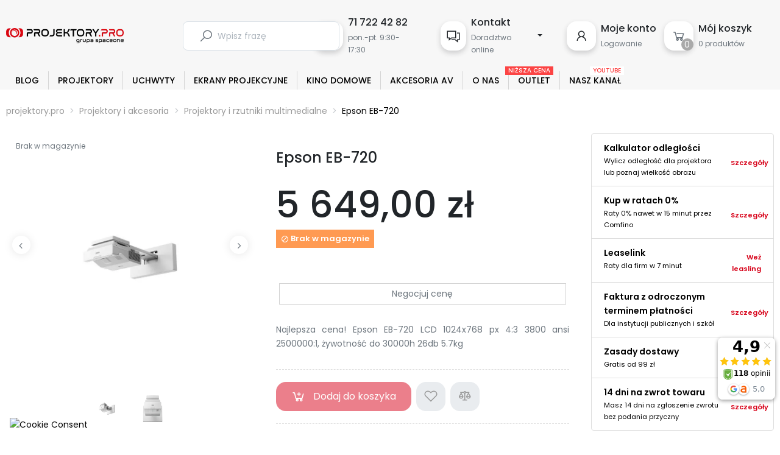

--- FILE ---
content_type: text/html; charset=utf-8
request_url: https://projektory.pro/projektory/epson-eb-720
body_size: 51429
content:
<!doctype html>
<html lang="pl">

  <head>
    
      						

 
														 
												
	

						 
	


  <meta charset="utf-8">


  <meta http-equiv="x-ua-compatible" content="ie=edge">



  <title>Epson EB-720 | Dobra Cena | Sklep Online | Wrocław - Projektory.pro</title>
  
    
  
  <meta name="description" content="Projektory.pro ➤ Epson EB-720 w atrakcyjnej Cenie ✔️ 14 dni na zwrot ✔️ Darmowa dostawa od 99zł ⭐ Kup!">
  <!--<meta name="keywords" content="Epson EB-720,V11HA01040,8715946681870">-->
  

<!-- <meta name="diagnostics" content="index"> -->
      <link rel="canonical" href="https://projektory.pro/projektory/epson-eb-720">
    
      
  
  
    <script type="application/ld+json">
  {
    "@context": "https://schema.org",
    "@type": "Organization",
    "name" : "Wrocław - Projektory.pro",
    "url" : "https://projektory.pro/",
    "logo": {
      "@type": "ImageObject",
      "url":"https://projektory.pro/img/logo-1685611453.jpg"
    }
  }
</script>

<script type="application/ld+json">
  {
    "@context": "https://schema.org",
    "@type": "WebPage",
    "isPartOf": {
      "@type": "WebSite",
      "url":  "https://projektory.pro/",
      "name": "Wrocław - Projektory.pro"
    },
    "name": "Epson EB-720 zakupy u specjalistów",
    "url":  "https://projektory.pro/projektory/epson-eb-720"
  }
</script>


  <script type="application/ld+json">
    {
      "@context": "https://schema.org",
      "@type": "BreadcrumbList",
      "itemListElement": [
                      {
              "@type": "ListItem",
              "position": 1,
              "name": "projektory.pro",
              "item": "https://projektory.pro/"
              },                        {
              "@type": "ListItem",
              "position": 2,
              "name": "Projektory i akcesoria",
              "item": "https://projektory.pro/projektory-i-akcesoria"
              },                        {
              "@type": "ListItem",
              "position": 3,
              "name": "Projektory i rzutniki multimedialne",
              "item": "https://projektory.pro/projektory"
              },                        {
              "@type": "ListItem",
              "position": 4,
              "name": "Epson EB-720",
              "item": "https://projektory.pro/projektory/epson-eb-720"
              }            ]
          }
  </script>

 
  
  
  
  <script type="application/ld+json">
  {
    "@context": "https://schema.org/",
    "@type": "Product",
    "name": "Epson EB-720",
        "description": "Najlepsza cena! Epson EB-720 LCD 1024x768 px 4:3  3800 ansi 2500000:1, żywotność do 30000h 26db 5.7kg",
    "category": "Projektory i rzutniki multimedialne",
    "url": "https://projektory.pro/projektory/epson-eb-720",
          "image": ["https://projektory.pro/2372-thickbox_default/epson-eb-720.jpg","https://projektory.pro/2373-thickbox_default/epson-eb-720.jpg"],
        "productID": "480",
    "sku": "V11HA01040",
    "mpn": "V11HA01040",
    "gtin13": "8715946681870",    "brand": {
      "@type": "Brand",
      "name": "Epson"
    },    "manufacturer": {
      "@type": "Organization",
      "name": "Epson"
    },                        "offers": {
            "@type": "Offer",
            "priceCurrency": "PLN",
            "price": "5649",
            "priceValidUntil": "2026-02-01",
            "itemCondition": "https://schema.org/NewCondition",
                        "availability": "https://schema.org/OutOfStock",
            "seller": {
              "@type": "Organization",
              "name": "Wrocław - Projektory.pro"
            }
          }
                }
</script>

  
  
  
    
  

  
    <meta property="og:title" content="Epson EB-720 | Dobra Cena | Sklep Online | Wrocław - Projektory.pro" />
    <meta property="og:description" content="Projektory.pro ➤ Epson EB-720 w atrakcyjnej Cenie ✔️ 14 dni na zwrot ✔️ Darmowa dostawa od 99zł ⭐ Kup!" />
    <meta property="og:url" content="https://projektory.pro/projektory/epson-eb-720" />
    <meta property="og:site_name" content="Wrocław - Projektory.pro" />
        



  <meta name="viewport" content="width=device-width, initial-scale=1">



  <link rel="icon" type="image/vnd.microsoft.icon" href="https://projektory.pro/img/favicon.ico?1685611876">
  <link rel="shortcut icon" type="image/x-icon" href="https://projektory.pro/img/favicon.ico?1685611876">



          
  <link rel="preload" href="https://projektory.pro/themes/rb_mercado/assets/fonts/fontawesome-webfont.woff2" as="font" type="font/woff2" crossorigin>
 <link rel="preload" href="https://projektory.pro/themes/rb_mercado/assets/fonts/MaterialIcons-Regular.woff2" as="font" type="font/woff2" crossorigin>
 <link rel="preload" href="https://fonts.googleapis.com/css2?family=Poppins:wght@300;400;500;600;700;800;900&display=swap" as="font" type="font/woff" crossorigin>
 <link rel="preload" href="https://fonts.googleapis.com/css?family=Poppins" as="font" type="font/woff" crossorigin>



    <link rel="stylesheet" href="https://projektory.pro/modules/seigicookie/views/css/cookieconsent.css?v=2.4.9" type="text/css" media="all">
  <link rel="stylesheet" href="https://projektory.pro/themes/rb_mercado/assets/cache/theme-97bfa2340.css" type="text/css" media="all">





    <script type="text/javascript" src="https://projektory.pro/module/comfino/script?crc=1153178221" ></script>

<script src="https://projektory.pro/themes/rb_mercado/assets/js/aos.js"></script>

  <script type="text/javascript">
        var ASSearchUrl = "https:\/\/projektory.pro\/module\/pm_advancedsearch4\/advancedsearch4";
        var SCCconfig = {"_meta":{"module":"Powered by SEIGI Cookie & Consent module https:\/\/seigi.eu\/","version":"2.4.9","generated":"2026-01-17 03:33:48"},"cmv2_cats":{"analytics_storage":"analytics","ad_storage":"targeting","ad_user_data":"targeting","ad_personalization":"targeting","functionality_storage":"necessary","personalization_storage":"person_site","security_storage":"necessary"},"cookie_name":"seigi_cookie","cookie_expiration":182,"cookie_allow_remove":true,"autoremove_before_consent":true,"remove_cookie_tables":false,"enable_interval":true,"cookie_save_dot_domain":true,"force_consent":true,"gui_options":{"consent_modal":{"layout":"cmbox","position":"bottom center","transition":"0"},"settings_modal":{"layout":"cmbox","position":"right","transition":"0"}},"languages":{"pl":{"consent_modal":{"title":"\ud83c\udf6a U\u017cywamy ciasteczek!","description":"Cze\u015b\u0107, ta strona u\u017cywa wymaganych ciasteczek aby zapewni\u0107 poprawne dzia\u0142anie i ciasteczka trackingowe aby lepiej zrozumie\u0107 co Cie interesuje. To drugie b\u0119dzie dopiero po zaakceptowaniu. <button type=\"button\" data-cc=\"c-settings\" class=\"cc-link\">Pozw\u00f3l mi wybra\u0107<\/button>","buttons":[{"text":"Akceptuj","role":"accept_all","class":"c-bn c-btn-cta"},{"text":"Ustawienia","role":"","class":"c-bn"}],"primary_btn":{"text":"Zaakceptuj wszystko","role":"accept_all"}},"settings_modal":{"title":"<img src=\"https:\/\/projektory.pro\/img\/logo-1685611453.jpg\" alt=\"Logo\" loading=\"lazy\" style=\"margin-left: -4px; margin-bottom: -5px; height: 35px\">","save_settings_btn":"Zapisz ustawienia","accept_all_btn":"Zaakceptuj wszystko","accept_all_btn_class":"c-btn-cta","reject_all_btn_class":"","save_settings_btn_class":"","close_btn_label":"Close","cookie_table_headers":[{"col1":"Cookie"},{"col2":"URL"},{"col3":"Exp."},{"col4":"Info"}],"blocks":[{"title":"U\u017cywanie ciasteczek","description":"U\u017cywamy plik\u00f3w cookie, aby zapewni\u0107 podstawowe funkcje witryny i ulepszy\u0107 korzystanie z niej. Mo\u017cesz wybra\u0107 dla ka\u017cdej kategorii opcj\u0119 w\u0142\u0105czenia\/wy\u0142\u0105czenia w dowolnym momencie. Aby uzyska\u0107 wi\u0119cej informacji na temat plik\u00f3w cookie i innych wra\u017cliwych danych, przeczytaj pe\u0142n\u0105 <a href=\"#\" class=\"cc-link\">polityk\u0119 prywatno\u015bci<\/a>"},{"title":"Zgoda na przechowywanie niezb\u0119dnych ciasteczek","description":"Przez zaznaczenie tej opcji akceptujesz przechowywanie danych i ciasteczek niezb\u0119dnych do prawid\u0142owego funkcjonowania strony. Te pliki cookie s\u0105 wymagane do zapewnienia podstawowych funkcji, takich jak bezpiecze\u0144stwo, zarz\u0105dzanie sieci\u0105 oraz dost\u0119pno\u015b\u0107 strony. Nie s\u0105 one u\u017cywane do \u015bledzenia Twojej aktywno\u015bci na stronie i nie wymagaj\u0105 Twojej zgody zgodnie z obowi\u0105zuj\u0105cymi przepisami","toggle":{"value":"necessary","enabled":true,"readonly":true},"cookie_table":[{"col1":"Prestashop-","col2":"projektory.pro","col3":"20d","col4":"Sklep Plik cookie wymagany do dzia\u0142ania sklepu. Przechowuje informacje o statusie logowania, koszyku i procesie zam\u00f3wienia","is_regex":true},{"col1":"PHPSESSID","col2":"projektory.pro","col3":"2y","col4":"Identyfikator sesji wymagany do dzia\u0142ania sklepu","is_regex":true},{"col1":"seigi_cookie","col2":"projektory.pro","col3":"365d","col4":"Plik cookie przechowuj\u0105cy informacje o Twoich zgodach","is_regex":true}]},{"title":"Wydajno\u015b\u0107 i analityka","description":"Zaznaczaj\u0105c t\u0119 opcj\u0119, wyra\u017casz zgod\u0119 na przechowywanie danych i ciasteczek s\u0142u\u017c\u0105cych do analizy Twoich zachowa\u0144 na naszej stronie. Pozwala to na zbieranie informacji o tym, jak korzystasz z naszej strony internetowej, w tym kt\u00f3re strony odwiedzasz najcz\u0119\u015bciej oraz jak poruszasz si\u0119 mi\u0119dzy sekcjami. Informacje te s\u0105 wykorzystywane do ulepszania strony i dostosowywania jej do potrzeb u\u017cytkownik\u00f3w","toggle":{"value":"analytics","enabled":false,"readonly":false},"cookie_table":[{"col1":"^_ga","col2":"google.com","col3":"2y","col4":"D\u0142ugoterminowy identyfikator u\u017cywany do identyfikacji unikalnych u\u017cytkownik\u00f3w","is_regex":true},{"col1":"_gid","col2":"google.com","col3":"1d","col4":"Kr\u00f3tkoterminowy identyfikator u\u017cywany do identyfikacji unikalnych u\u017cytkownik\u00f3w"},{"col1":"_fbc","col2":"facebook.com","col3":"2y","col4":"Przechowuje warto\u015b\u0107 parametru fbclid","is_regex":true},{"col1":"_fbp","col2":"facebook.com","col3":"90d","col4":"Unikalny identyfikator u\u017cytkownika","is_regex":true}]},{"title":"Personalizacja Reklam","description":"Ta opcja umo\u017cliwia przechowywanie plik\u00f3w cookie i danych w celu dostosowania reklam do Twoich zainteresowa\u0144, zar\u00f3wno na tej stronie, jak i poza ni\u0105. Umo\u017cliwia to zbieranie i analizowanie Twojego zachowania na stronie w celu dostarczania ukierunkowanych reklam, kt\u00f3re lepiej odpowiadaj\u0105 Twoim preferencjom oraz mierzenia skuteczno\u015bci tych reklam.","toggle":{"value":"targeting","enabled":false,"readonly":false},"cookie_table":[{"col1":"fr","col2":"facebook.com","col3":"90d","col4":"Facebook Remarketing","is_regex":true}]},{"title":"Personalizacja Strony","description":"Wybieraj\u0105c t\u0119 opcj\u0119, wyra\u017casz zgod\u0119 na u\u017cywanie plik\u00f3w cookie oraz danych do poprawy Twojego do\u015bwiadczenia na stronie poprzez personalizacj\u0119 tre\u015bci i funkcji na podstawie Twoich wzorc\u00f3w u\u017cytkowania i preferencji. Obejmuje to dostosowywanie uk\u0142ad\u00f3w, rekomendacje tre\u015bci oraz inne funkcjonalno\u015bci strony, aby nawigacja by\u0142a bardziej relewantna i anga\u017cuj\u0105ca.","toggle":{"value":"person_site","enabled":false,"readonly":false}},{"title":"Bezpiecze\u0144stwo","description":"Wybieraj\u0105c t\u0119 opcj\u0119, akceptujesz u\u017cywanie plik\u00f3w cookie i danych niezb\u0119dnych do zapewnienia bezpiecze\u0144stwa strony i ochrony przed dzia\u0142aniami oszuka\u0144czymi. Te pliki cookie pomagaj\u0105 w autentykacji u\u017cytkownik\u00f3w, zapobiegaj\u0105 nieautoryzowanemu dost\u0119powi do kont u\u017cytkownik\u00f3w i zapewniaj\u0105 integralno\u015b\u0107 strony.","toggle":{"value":"security","enabled":false,"readonly":false}}],"reject_all_btn":"Odrzu\u0107 wszystko"}}},"revision":2262130826};
        var active = "0";
        var as4_orderBySalesAsc = "Sales: Lower first";
        var as4_orderBySalesDesc = "Sales: Highest first";
        var blik_accept_msg = "Zaakceptuj kod blik w aplikacji mobilnej";
        var blik_insufficient_funds_msg = "Insufficient Funds";
        var blik_limit_attempt_msg = "Kod blik straci\u0142 wa\u017cno\u015b\u0107";
        var blik_msg = {"61":"Nieprawid\u0142owy kod BLIK lub format danych aliasu","62":"b\u0142\u0105d po\u0142\u0105czenia z systemem BLIK","63":"Podano b\u0142\u0119dy kod BLIK","64":"nie mo\u017cna zap\u0142aci\u0107 kodem BLIK lub aliasem dla transakcji bez BLIK","65":"Nieprawid\u0142owy status transakcji","66":"BLIK nie jest dost\u0119pny","82":"podany alias nie jest unikalny","84":"alias nie zosta\u0142 zarejestrowany lub zosta\u0142 wyrejestrowany","85":"podana sekcja aliasu jest nieprawid\u0142owa","100":"BLIK inny b\u0142\u0105d","101":"Autoryzacja transakcji zosta\u0142a odrzucona przez u\u017cytkownika","102":"Wyst\u0105pi\u0142 b\u0142\u0105d systemowy, spr\u00f3buj ponownie za chwil\u0119","103":"Niewystarczaj\u0105ca ilo\u015b\u0107 \u015brodk\u00f3w na pokrycie transakcji","104":"Wyst\u0105pi\u0142 problem z po\u0142\u0105czeniem, spr\u00f3buj ponownie za chwil\u0119"};
        var blik_not_accepted = "Transakcja nie zosta\u0142a zaakceptowana w aplikacji banku";
        var blik_rejected_msg = "Transakcja odrzucona przez p\u0142atnika";
        var cancel_rating_txt = "Cancel Rating";
        var cart_url = "https:\/\/projektory.pro\/koszyk?ajax=1&action=refresh";
        var ceneo_cookie_url = "https:\/\/projektory.pro\/module\/ceneo_trustedreviews\/cookie";
        var collections = ["<a href='https:\/\/projektory.pro\/kolumny-i-glosniki\/sonance-d8-czarny' class='sale-popup-img'><img src='https:\/\/projektory.pro\/13025-home_default\/sonance-d8-czarny.jpg' alt='SONANCE D8 (czarny)'\/><\/a><div class='sale-popup-content'><h3><a href='https:\/\/projektory.pro\/kolumny-i-glosniki\/sonance-d8-czarny' title='SONANCE D8 (czarny)'>SONANCE D8 (czarny)<\/a><\/h3><span class='sale-popup-timeago'><\/span><\/div><span class='button-close'><i class='material-icons'>close<\/i><\/span>","<a href='https:\/\/projektory.pro\/projektory\/acer-h6815atv' class='sale-popup-img'><img src='https:\/\/projektory.pro\/10929-home_default\/acer-h6815atv.jpg' alt='Acer H6815ATV - Modu\u0142 Android TV i torba transportowa w zestawie'\/><\/a><div class='sale-popup-content'><h3><a href='https:\/\/projektory.pro\/projektory\/acer-h6815atv' title='Acer H6815ATV - Modu\u0142 Android TV i torba transportowa w zestawie'>Acer H6815ATV - Modu\u0142 Android TV i torba transportowa w zestawie<\/a><\/h3><span class='sale-popup-timeago'><\/span><\/div><span class='button-close'><i class='material-icons'>close<\/i><\/span>","<a href='https:\/\/projektory.pro\/uchwyty-do-projektorow\/uchwyt-suprema-spider-elegant-74-725cm' class='sale-popup-img'><img src='https:\/\/projektory.pro\/9188-home_default\/uchwyt-suprema-spider-elegant-74-725cm.jpg' alt='Uchwyt Suprema Spider Elegant (7,4 - 72,5cm)'\/><\/a><div class='sale-popup-content'><h3><a href='https:\/\/projektory.pro\/uchwyty-do-projektorow\/uchwyt-suprema-spider-elegant-74-725cm' title='Uchwyt Suprema Spider Elegant (7,4 - 72,5cm)'>Uchwyt Suprema Spider Elegant (7,4 - 72,5cm)<\/a><\/h3><span class='sale-popup-timeago'><\/span><\/div><span class='button-close'><i class='material-icons'>close<\/i><\/span>","<a href='https:\/\/projektory.pro\/projektory\/optoma-w460st' class='sale-popup-img'><img src='https:\/\/projektory.pro\/386-home_default\/optoma-w460st.jpg' alt='Optoma W460ST'\/><\/a><div class='sale-popup-content'><h3><a href='https:\/\/projektory.pro\/projektory\/optoma-w460st' title='Optoma W460ST'>Optoma W460ST<\/a><\/h3><span class='sale-popup-timeago'><\/span><\/div><span class='button-close'><i class='material-icons'>close<\/i><\/span>","<a href='https:\/\/projektory.pro\/projektory\/philips-creeneo-s4' class='sale-popup-img'><img src='https:\/\/projektory.pro\/3069-home_default\/philips-creeneo-s4.jpg' alt='Philips Screeneo S4 '\/><\/a><div class='sale-popup-content'><h3><a href='https:\/\/projektory.pro\/projektory\/philips-creeneo-s4' title='Philips Screeneo S4 '>Philips Screeneo S4 <\/a><\/h3><span class='sale-popup-timeago'><\/span><\/div><span class='button-close'><i class='material-icons'>close<\/i><\/span>","<a href='https:\/\/projektory.pro\/amplitunery-av\/onkyo-tx-nr5100' class='sale-popup-img'><img src='https:\/\/projektory.pro\/10860-home_default\/onkyo-tx-nr5100.jpg' alt='Onkyo TX-NR5100'\/><\/a><div class='sale-popup-content'><h3><a href='https:\/\/projektory.pro\/amplitunery-av\/onkyo-tx-nr5100' title='Onkyo TX-NR5100'>Onkyo TX-NR5100<\/a><\/h3><span class='sale-popup-timeago'><\/span><\/div><span class='button-close'><i class='material-icons'>close<\/i><\/span>","<a href='https:\/\/projektory.pro\/monitory-domowe-i-biurowe\/viewsonic-vg2408a' class='sale-popup-img'><img src='https:\/\/projektory.pro\/19971-home_default\/viewsonic-vg2408a.jpg' alt='ViewSonic VG2408A'\/><\/a><div class='sale-popup-content'><h3><a href='https:\/\/projektory.pro\/monitory-domowe-i-biurowe\/viewsonic-vg2408a' title='ViewSonic VG2408A'>ViewSonic VG2408A<\/a><\/h3><span class='sale-popup-timeago'><\/span><\/div><span class='button-close'><i class='material-icons'>close<\/i><\/span>","<a href='https:\/\/projektory.pro\/glosniki-centralne\/elac-carina-cc2414-center-channel-white' class='sale-popup-img'><img src='https:\/\/projektory.pro\/21782-home_default\/elac-carina-cc2414-center-channel-white.jpg' alt='ELAC Carina CC241.4 Center Channel Bia\u0142y'\/><\/a><div class='sale-popup-content'><h3><a href='https:\/\/projektory.pro\/glosniki-centralne\/elac-carina-cc2414-center-channel-white' title='ELAC Carina CC241.4 Center Channel Bia\u0142y'>ELAC Carina CC241.4 Center Channel Bia\u0142y<\/a><\/h3><span class='sale-popup-timeago'><\/span><\/div><span class='button-close'><i class='material-icons'>close<\/i><\/span>","<a href='https:\/\/projektory.pro\/projektory\/acer-h6546ki' class='sale-popup-img'><img src='https:\/\/projektory.pro\/10877-home_default\/acer-h6546ki.jpg' alt='Acer H6546Ki'\/><\/a><div class='sale-popup-content'><h3><a href='https:\/\/projektory.pro\/projektory\/acer-h6546ki' title='Acer H6546Ki'>Acer H6546Ki<\/a><\/h3><span class='sale-popup-timeago'><\/span><\/div><span class='button-close'><i class='material-icons'>close<\/i><\/span>","<a href='https:\/\/projektory.pro\/projektory\/acer-p6200s' class='sale-popup-img'><img src='https:\/\/projektory.pro\/2787-home_default\/acer-p6200s.jpg' alt='Acer P6200S'\/><\/a><div class='sale-popup-content'><h3><a href='https:\/\/projektory.pro\/projektory\/acer-p6200s' title='Acer P6200S'>Acer P6200S<\/a><\/h3><span class='sale-popup-timeago'><\/span><\/div><span class='button-close'><i class='material-icons'>close<\/i><\/span>"];
        var dm_hash = "3GU8JRP1F";
        var dm_mode = 0;
        var etsAwuFo = {"version":"1.2.5","conf":{"removeId":true,"removeAttrAlias":false,"removeAttrIdAlias":false}};
        var hirEnableMailalert = false;
        var isLogged = false;
        var messages = {"payment_error":"B\u0142\u0105d p\u0142atno\u015bci","blik_error":"Podany kod jest nieprawid\u0142owy, b\u0105d\u017a utraci\u0142 wa\u017cno\u015b\u0107."};
        var payment_error_controller = "https:\/\/projektory.pro\/module\/tpay\/error";
        var popup = "<div\n\tclass=\"rb-popup-container\"\n\tstyle=\"width:770px;\n\theight:460px;\tbackground-position: center\"\n>\n\t<div class=\"rb-popup-flex\">\n\t\t<div id=\"rb_newsletter_popup\" class=\"rb-block\">\n\t\t\t<div class=\"rb-block-content\">\n\t\t\t\t<form action=\"\" method=\"POST\">\n\t\t\t\t\t<div class=\"rb-popup-text\">\n    \t\t\t\t\t<h2>Be the first to know<\/h2>\n<p>Subscribe for the latest news &amp; get 15% off your first order.<\/p>\n                    <\/div>\n\n                    \t\t\t\t<\/form>\n\t\t\t<\/div>\n\t\t<\/div>\n\t<\/div>\n<\/div>";
        var prestashop = {"cart":{"products":[],"totals":{"total":{"type":"total","label":"Razem","amount":0,"value":"0,00\u00a0z\u0142"},"total_including_tax":{"type":"total","label":"Suma (brutto)","amount":0,"value":"0,00\u00a0z\u0142"},"total_excluding_tax":{"type":"total","label":"Suma (netto)","amount":0,"value":"0,00\u00a0z\u0142"}},"subtotals":{"products":{"type":"products","label":"Produkty","amount":0,"value":"0,00\u00a0z\u0142"},"discounts":null,"shipping":{"type":"shipping","label":"Wysy\u0142ka","amount":0,"value":""},"tax":{"type":"tax","label":"VAT (wliczony)","amount":0,"value":"0,00\u00a0z\u0142"}},"products_count":0,"summary_string":"0 sztuk","vouchers":{"allowed":1,"added":[]},"discounts":[],"minimalPurchase":0,"minimalPurchaseRequired":""},"currency":{"id":1,"name":"Z\u0142oty polski","iso_code":"PLN","iso_code_num":"985","sign":"z\u0142"},"customer":{"lastname":null,"firstname":null,"email":null,"birthday":null,"newsletter":null,"newsletter_date_add":null,"optin":null,"website":null,"company":null,"siret":null,"ape":null,"is_logged":false,"gender":{"type":null,"name":null},"addresses":[]},"country":{"id_zone":1,"id_currency":0,"call_prefix":48,"iso_code":"PL","active":"1","contains_states":"0","need_identification_number":"0","need_zip_code":"1","zip_code_format":"NN-NNN","display_tax_label":"1","name":"Polska","id":14},"language":{"name":"Polski (Polish)","iso_code":"pl","locale":"pl-PL","language_code":"pl","active":"1","is_rtl":"0","date_format_lite":"Y-m-d","date_format_full":"Y-m-d H:i:s","id":1},"page":{"title":"","canonical":"https:\/\/projektory.pro\/projektory\/epson-eb-720","meta":{"title":"Epson EB-720 zakupy u specjalist\u00f3w","description":"Najlepsza cena! Epson EB-720 LCD 1024x768 px 4:3  3800 ansi 2500000:1, \u017cywotno\u015b\u0107 do 30000h 26db 5.7kg","keywords":"Epson EB-720,V11HA01040,8715946681870","robots":"index"},"page_name":"product","body_classes":{"lang-pl":true,"lang-rtl":false,"country-PL":true,"currency-PLN":true,"layout-full-width":true,"page-product":true,"tax-display-enabled":true,"page-customer-account":false,"product-id-480":true,"product-Epson EB-720":true,"product-id-category-4":true,"product-id-manufacturer-1":true,"product-id-supplier-0":true,"product-available-for-order":true},"admin_notifications":[],"password-policy":{"feedbacks":{"0":"Bardzo s\u0142abe","1":"S\u0142abe","2":"\u015arednia","3":"Silne","4":"Bardzo silne","Straight rows of keys are easy to guess":"Proste kombinacje klawiszy s\u0105 \u0142atwe do odgadni\u0119cia","Short keyboard patterns are easy to guess":"Proste kombinacje przycisk\u00f3w s\u0105 \u0142atwe do odgadni\u0119cia","Use a longer keyboard pattern with more turns":"U\u017cyj d\u0142u\u017cszej i bardziej skomplikowanej kombinacji przycisk\u00f3w","Repeats like \"aaa\" are easy to guess":"Powt\u00f3rzenia typu \u201eaaa\u201d s\u0105 \u0142atwe do odgadni\u0119cia","Repeats like \"abcabcabc\" are only slightly harder to guess than \"abc\"":"Powt\u00f3rzenia takie jak \u201eabcabcabc\u201d s\u0105 tylko nieco trudniejsze do odgadni\u0119cia ni\u017c \u201eabc\u201d","Sequences like abc or 6543 are easy to guess":"Kombinacje takie jak \u201eabc\u201d lub \u201e6543\u201d s\u0105 \u0142atwe do odgadni\u0119cia","Recent years are easy to guess":"Ostatnie lata s\u0105 \u0142atwe do odgadni\u0119cia","Dates are often easy to guess":"Daty s\u0105 cz\u0119sto \u0142atwe do odgadni\u0119cia","This is a top-10 common password":"To jest 10 najcz\u0119\u015bciej u\u017cywanych hase\u0142","This is a top-100 common password":"To jest 100 najcz\u0119\u015bciej u\u017cywanych hase\u0142","This is a very common password":"To bardzo popularne has\u0142o","This is similar to a commonly used password":"Jest to podobne do powszechnie u\u017cywanego has\u0142a","A word by itself is easy to guess":"Samo s\u0142owo jest \u0142atwe do odgadni\u0119cia","Names and surnames by themselves are easy to guess":"Same imiona i nazwiska s\u0105 \u0142atwe do odgadni\u0119cia","Common names and surnames are easy to guess":"Popularne imiona i nazwiska s\u0105 \u0142atwe do odgadni\u0119cia","Use a few words, avoid common phrases":"U\u017cyj kilku s\u0142\u00f3w, unikaj popularnych zwrot\u00f3w","No need for symbols, digits, or uppercase letters":"Nie potrzebujesz symboli, cyfr ani wielkich liter","Avoid repeated words and characters":"Unikaj powtarzaj\u0105cych si\u0119 s\u0142\u00f3w i znak\u00f3w","Avoid sequences":"Unikaj sekwencji","Avoid recent years":"Unikaj ostatnich lat","Avoid years that are associated with you":"Unikaj lat, kt\u00f3re s\u0105 z Tob\u0105 zwi\u0105zane","Avoid dates and years that are associated with you":"Unikaj dat i lat, kt\u00f3re s\u0105 z Tob\u0105 powi\u0105zane","Capitalization doesn't help very much":"Wielkie litery nie s\u0105 zbytnio pomocne","All-uppercase is almost as easy to guess as all-lowercase":"Wpisywanie wielkich liter jest prawie tak samo \u0142atwe do odgadni\u0119cia jak wpisywanie ma\u0142ych liter","Reversed words aren't much harder to guess":"Odwr\u00f3cone s\u0142owa nie s\u0105 du\u017co trudniejsze do odgadni\u0119cia","Predictable substitutions like '@' instead of 'a' don't help very much":"Przewidywalne zamienniki, takie jak \u201e@\u201d zamiast \u201ea\u201d, nie s\u0105 zbyt pomocne","Add another word or two. Uncommon words are better.":"Dodaj kolejne s\u0142owo lub dwa. Nietypowe s\u0142owa s\u0105 lepsze."}}},"shop":{"name":"Wroc\u0142aw - Projektory.pro","logo":"https:\/\/projektory.pro\/img\/logo-1685611453.jpg","stores_icon":"https:\/\/projektory.pro\/img\/logo_stores.png","favicon":"https:\/\/projektory.pro\/img\/favicon.ico"},"core_js_public_path":"\/themes\/","urls":{"base_url":"https:\/\/projektory.pro\/","current_url":"https:\/\/projektory.pro\/projektory\/epson-eb-720","shop_domain_url":"https:\/\/projektory.pro","img_ps_url":"https:\/\/projektory.pro\/img\/","img_cat_url":"https:\/\/projektory.pro\/img\/c\/","img_lang_url":"https:\/\/projektory.pro\/img\/l\/","img_prod_url":"https:\/\/projektory.pro\/img\/p\/","img_manu_url":"https:\/\/projektory.pro\/img\/m\/","img_sup_url":"https:\/\/projektory.pro\/img\/su\/","img_ship_url":"https:\/\/projektory.pro\/img\/s\/","img_store_url":"https:\/\/projektory.pro\/img\/st\/","img_col_url":"https:\/\/projektory.pro\/img\/co\/","img_url":"https:\/\/projektory.pro\/themes\/rb_mercado\/assets\/img\/","css_url":"https:\/\/projektory.pro\/themes\/rb_mercado\/assets\/css\/","js_url":"https:\/\/projektory.pro\/themes\/rb_mercado\/assets\/js\/","pic_url":"https:\/\/projektory.pro\/upload\/","theme_assets":"https:\/\/projektory.pro\/themes\/rb_mercado\/assets\/","theme_dir":"https:\/\/projektory.pro\/home\/users\/nowyspc\/public_html\/projektory.pro\/themes\/rb_mercado\/","pages":{"address":"https:\/\/projektory.pro\/adres","addresses":"https:\/\/projektory.pro\/adresy","authentication":"https:\/\/projektory.pro\/logowanie","manufacturer":"https:\/\/projektory.pro\/brands","cart":"https:\/\/projektory.pro\/koszyk","category":"https:\/\/projektory.pro\/index.php?controller=category","cms":"https:\/\/projektory.pro\/index.php?controller=cms","contact":"https:\/\/projektory.pro\/kontakt","discount":"https:\/\/projektory.pro\/rabaty","guest_tracking":"https:\/\/projektory.pro\/sledzenie-zamowien-gosci","history":"https:\/\/projektory.pro\/historia-zamowien","identity":"https:\/\/projektory.pro\/dane-osobiste","index":"https:\/\/projektory.pro\/","my_account":"https:\/\/projektory.pro\/moje-konto","order_confirmation":"https:\/\/projektory.pro\/potwierdzenie-zamowienia","order_detail":"https:\/\/projektory.pro\/index.php?controller=order-detail","order_follow":"https:\/\/projektory.pro\/sledzenie-zamowienia","order":"https:\/\/projektory.pro\/finalizacja","order_return":"https:\/\/projektory.pro\/index.php?controller=order-return","order_slip":"https:\/\/projektory.pro\/potwierdzenie-zwrotu","pagenotfound":"https:\/\/projektory.pro\/nie-znaleziono-strony","password":"https:\/\/projektory.pro\/odzyskiwanie-hasla","pdf_invoice":"https:\/\/projektory.pro\/index.php?controller=pdf-invoice","pdf_order_return":"https:\/\/projektory.pro\/index.php?controller=pdf-order-return","pdf_order_slip":"https:\/\/projektory.pro\/index.php?controller=pdf-order-slip","prices_drop":"https:\/\/projektory.pro\/promocje","product":"https:\/\/projektory.pro\/index.php?controller=product","registration":"https:\/\/projektory.pro\/index.php?controller=registration","search":"https:\/\/projektory.pro\/szukaj","sitemap":"https:\/\/projektory.pro\/Mapa strony","stores":"https:\/\/projektory.pro\/nasze-sklepy","supplier":"https:\/\/projektory.pro\/dostawcy","new_products":"https:\/\/projektory.pro\/nowe-produkty","brands":"https:\/\/projektory.pro\/brands","register":"https:\/\/projektory.pro\/index.php?controller=registration","order_login":"https:\/\/projektory.pro\/finalizacja?login=1"},"alternative_langs":[],"actions":{"logout":"https:\/\/projektory.pro\/?mylogout="},"no_picture_image":{"bySize":{"small_default":{"url":"https:\/\/projektory.pro\/img\/p\/pl-default-small_default.jpg","width":100,"height":100},"medium_default":{"url":"https:\/\/projektory.pro\/img\/p\/pl-default-medium_default.jpg","width":130,"height":130},"cart_default":{"url":"https:\/\/projektory.pro\/img\/p\/pl-default-cart_default.jpg","width":140,"height":140},"home_default":{"url":"https:\/\/projektory.pro\/img\/p\/pl-default-home_default.jpg","width":450,"height":450},"large_default":{"url":"https:\/\/projektory.pro\/img\/p\/pl-default-large_default.jpg","width":750,"height":750},"thickbox_default":{"url":"https:\/\/projektory.pro\/img\/p\/pl-default-thickbox_default.jpg","width":900,"height":900}},"small":{"url":"https:\/\/projektory.pro\/img\/p\/pl-default-small_default.jpg","width":100,"height":100},"medium":{"url":"https:\/\/projektory.pro\/img\/p\/pl-default-home_default.jpg","width":450,"height":450},"large":{"url":"https:\/\/projektory.pro\/img\/p\/pl-default-thickbox_default.jpg","width":900,"height":900},"legend":""}},"configuration":{"display_taxes_label":true,"display_prices_tax_incl":true,"is_catalog":false,"show_prices":true,"opt_in":{"partner":false},"quantity_discount":{"type":"discount","label":"Rabat Jednostkowy"},"voucher_enabled":1,"return_enabled":0},"field_required":[],"breadcrumb":{"links":[{"title":"projektory.pro","url":"https:\/\/projektory.pro\/"},{"title":"Projektory i akcesoria","url":"https:\/\/projektory.pro\/projektory-i-akcesoria"},{"title":"Projektory i rzutniki multimedialne","url":"https:\/\/projektory.pro\/projektory"},{"title":"Epson EB-720","url":"https:\/\/projektory.pro\/projektory\/epson-eb-720"}],"count":4},"link":{"protocol_link":"https:\/\/","protocol_content":"https:\/\/"},"time":1768619814,"static_token":"d628311252f42b2eed121347f314ff69","token":"34810cbc9078ffd62475a5979599e7a8","debug":false};
        var psr_icon_color = "#F19D76";
        var rbFrontendConfig = {"isEditMode":"","stretchedSectionContainer":"","is_rtl":"","rb_day":"Days"};
        var rb_days = "Days";
        var rb_facebook = {"general_appid":"143275029953568","general_pageid":"","chat_state":"0","chat_color":"","chat_delay":"","login_state":"0","login_redirect":"no_redirect","comments_state":"0","comments_tab":"0","comments_width":"","comments_number":"","comments_admins":"","product_page_url":"https:\/\/projektory.pro\/projektory\/epson-eb-720","login_destination":"https:\/\/projektory.pro\/moje-konto","phrases":{"login":"Log in"}};
        var rb_height = "460";
        var rb_hours = "Hours";
        var rb_minutes = "Minutes";
        var rb_modal = "<div class=\"modal-content\">\n\t<div class=\"modal-header\">\n\t\t<h5 class=\"modal-title text-xs-center\">\n\t\t\tUsun\u0105\u0107 zaznaczone ?\n\t\t<\/h5>\n\t<\/div>\n\n\t<div class=\"modal-footer\">\n\t\t<button type=\"button\" class=\"rb-modal-no rb-modal-accept btn btn-primary\" data-dismiss=\"modal\">\n\t\t\tAnuluj\n\t\t<\/button>\n\n\t\t<button type=\"button\" class=\"rb-modal-yes rb-modal-accept btn btn-primary\">\n\t\t\tOK\n\t\t<\/button>\n\t<\/div>\n<\/div>";
        var rb_seconds = "Seconds";
        var rb_slick = {"active":"1","slideshow":"5","slidesToScroll":"1","autoplay":"0","autospeed":""};
        var rb_text = "You must be logged. <a href=\"https:\/\/projektory.pro\/logowanie\">Sign in<\/a>";
        var rb_view = "1";
        var rb_width = "770";
        var rb_zoom = {"active":"0","type":"2","scroll":"0"};
        var recaptcha_position_contact_us = "";
        var recaptcha_position_login = "";
        var recaptcha_position_mailalert = "";
        var recaptcha_position_newsletter = "";
        var recaptcha_position_password = "";
        var recaptcha_position_productcomment = "";
        var recaptcha_position_registration = "";
        var static_token = "d628311252f42b2eed121347f314ff69";
        var surcharge_controller = "https:\/\/projektory.pro\/module\/tpay\/ajax";
        var text1 = "No Product";
        var text2 = "You Can Not Delete Default Wishlist";
        var token = "d628311252f42b2eed121347f314ff69";
        var url_ajax = "https:\/\/projektory.pro\/module\/rbthemefunction\/ajax";
        var url_compare = "https:\/\/projektory.pro\/compare";
        var url_wishlist = "https:\/\/projektory.pro\/wishlist";
      </script>


<script type='text/javascript'>
										  var ccs_cc_args = ccs_cc_args || [];
										  
										  // Product Page
										  ccs_cc_args.push(['cpn', 'CPN']);
										  ccs_cc_args.push(['mf', 'Epson']);
										  ccs_cc_args.push(['pn', 'V11HA01040']);
										  ccs_cc_args.push(['upcean', '8715946681870']);
										  ccs_cc_args.push(['lang', 'PL']);
										  ccs_cc_args.push(['market', 'pl']);
										  
										     (function () {
											 var o = ccs_cc_args; o.push(['_SKey', '0cc0e5f4']); o.push(['_ZoneId', '24fd12fff5']);
											 var sc = document.createElement('script'); sc.type = 'text/javascript'; sc.async = true;
											 sc.src = ('https:' == document.location.protocol ? 'https://' : 'http://') + 'cdn.cs.1worldsync.com/jsc/h1ws.js';
											 var n = document.getElementsByTagName('script')[0]; n.parentNode.insertBefore(sc, n);
										  })();
										  </script>



  <script>
    var arplAjaxURL = 'https://projektory.pro/module/arproductlists/ajax';
    var arplCartURL = 'https://projektory.pro/koszyk';
    window.addEventListener('load', function(){
        arPL.currentProduct = 480;
        arPL.currentIPA = 0;
        arPL.currentCategory = 0;
                    arPL.ps = 8;
                arPL.init();
    });
</script><style>
    #products .thumbnail-container, .featured-products .thumbnail-container, .product-accessories .thumbnail-container, .product-miniature .thumbnail-container{height: 368px;}#products .product-description, .featured-products .product-description, .product-accessories .product-description, .product-miniature .product-description{height: 120px;}#products .thumbnail-container:focus .highlighted-informations, #products .thumbnail-container:hover .highlighted-informations, .featured-products .thumbnail-container:focus .highlighted-informations, .featured-products .thumbnail-container:hover .highlighted-informations, .product-accessories .thumbnail-container:focus .highlighted-informations, .product-accessories .thumbnail-container:hover .highlighted-informations, .product-miniature .thumbnail-container:focus .highlighted-informations, .product-miniature .thumbnail-container:hover .highlighted-informations{bottom: 140px;}
</style>


    <meta id="js-rcpgtm-tracking-config" data-tracking-data="%7B%22bing%22%3A%7B%22tracking_id%22%3A%22%22%2C%22feed%22%3A%7B%22id_product_prefix%22%3A%22%22%2C%22id_product_source_key%22%3A%22id_product%22%2C%22id_variant_prefix%22%3A%22%22%2C%22id_variant_source_key%22%3A%22id_attribute%22%7D%7D%2C%22context%22%3A%7B%22browser%22%3A%7B%22device_type%22%3A1%7D%2C%22localization%22%3A%7B%22id_country%22%3A14%2C%22country_code%22%3A%22PL%22%2C%22id_currency%22%3A1%2C%22currency_code%22%3A%22PLN%22%2C%22id_lang%22%3A1%2C%22lang_code%22%3A%22pl%22%7D%2C%22page%22%3A%7B%22controller_name%22%3A%22product%22%2C%22products_per_page%22%3A24%2C%22category%22%3A%5B%5D%2C%22search_term%22%3A%22%22%7D%2C%22shop%22%3A%7B%22id_shop%22%3A1%2C%22shop_name%22%3A%22projektory.pro%22%2C%22base_dir%22%3A%22https%3A%2F%2Fprojektory.pro%2F%22%7D%2C%22tracking_module%22%3A%7B%22module_name%22%3A%22rcpgtagmanager%22%2C%22checkout_module%22%3A%7B%22module%22%3A%22default%22%2C%22controller%22%3A%22order%22%7D%2C%22service_version%22%3A%228%22%2C%22token%22%3A%22c6a35f3985080c0ca85b944eff3dced4%22%7D%2C%22user%22%3A%5B%5D%7D%2C%22criteo%22%3A%7B%22tracking_id%22%3A%22%22%2C%22feed%22%3A%7B%22id_product_prefix%22%3A%22%22%2C%22id_product_source_key%22%3A%22id_product%22%2C%22id_variant_prefix%22%3A%22%22%2C%22id_variant_source_key%22%3A%22id_attribute%22%7D%7D%2C%22facebook%22%3A%7B%22tracking_id%22%3A%22692993715301226%22%2C%22feed%22%3A%7B%22id_product_prefix%22%3A%22%22%2C%22id_product_source_key%22%3A%22id_product%22%2C%22id_variant_prefix%22%3A%22%22%2C%22id_variant_source_key%22%3A%22id_attribute%22%7D%7D%2C%22ga4%22%3A%7B%22tracking_id%22%3A%22G-XB70BEQ4LM%22%2C%22is_data_import%22%3Atrue%7D%2C%22gads%22%3A%7B%22tracking_id%22%3A%22965253323%22%2C%22merchant_id%22%3A%22101282818%22%2C%22conversion_labels%22%3A%7B%22create_account%22%3A%22%22%2C%22product_view%22%3A%22Qxj6CKSAg6gYEMuxoswD%22%2C%22add_to_cart%22%3A%22PMjFCJ6Ag6gYEMuxoswD%22%2C%22begin_checkout%22%3A%22M8xMCKGAg6gYEMuxoswD%22%2C%22purchase%22%3A%22CVcgCJuAg6gYEMuxoswD%22%7D%7D%2C%22gfeeds%22%3A%7B%22retail%22%3A%7B%22is_enabled%22%3Atrue%2C%22id_product_prefix%22%3A%22%22%2C%22id_product_source_key%22%3A%22id_product%22%2C%22id_variant_prefix%22%3A%22%22%2C%22id_variant_source_key%22%3A%22id_attribute%22%7D%2C%22custom%22%3A%7B%22is_enabled%22%3Afalse%2C%22id_product_prefix%22%3A%22%22%2C%22id_product_source_key%22%3A%22id_product%22%2C%22id_variant_prefix%22%3A%22%22%2C%22id_variant_source_key%22%3A%22id_attribute%22%2C%22is_id2%22%3Afalse%7D%7D%2C%22gtm%22%3A%7B%22tracking_id%22%3A%22GTM-KRFGW8Z%22%2C%22is_disable_tracking%22%3Afalse%2C%22server_url%22%3A%22%22%7D%2C%22gua%22%3A%7B%22tracking_id%22%3A%22UA-2800130-9%22%2C%22site_speed_sample_rate%22%3A1%2C%22is_data_import%22%3Afalse%2C%22is_anonymize_ip%22%3Afalse%2C%22is_user_id%22%3Afalse%2C%22is_link_attribution%22%3Afalse%2C%22cross_domain_list%22%3A%5B%22%22%5D%2C%22dimensions%22%3A%7B%22ecomm_prodid%22%3A1%2C%22ecomm_pagetype%22%3A2%2C%22ecomm_totalvalue%22%3A3%2C%22dynx_itemid%22%3A4%2C%22dynx_itemid2%22%3A5%2C%22dynx_pagetype%22%3A6%2C%22dynx_totalvalue%22%3A7%7D%7D%2C%22optimize%22%3A%7B%22tracking_id%22%3A%22%22%2C%22is_async%22%3Afalse%2C%22hiding_class_name%22%3A%22optimize-loading%22%2C%22hiding_timeout%22%3A3000%7D%2C%22pinterest%22%3A%7B%22tracking_id%22%3A%22%22%2C%22feed%22%3A%7B%22id_product_prefix%22%3A%22%22%2C%22id_product_source_key%22%3A%22id_product%22%2C%22id_variant_prefix%22%3A%22%22%2C%22id_variant_source_key%22%3A%22id_attribute%22%7D%7D%2C%22tiktok%22%3A%7B%22tracking_id%22%3A%22%22%2C%22feed%22%3A%7B%22id_product_prefix%22%3A%22%22%2C%22id_product_source_key%22%3A%22id_product%22%2C%22id_variant_prefix%22%3A%22%22%2C%22id_variant_source_key%22%3A%22id_attribute%22%7D%7D%2C%22twitter%22%3A%7B%22tracking_id%22%3A%22%22%2C%22events%22%3A%7B%22add_to_cart_id%22%3A%22%22%2C%22payment_info_id%22%3A%22%22%2C%22checkout_initiated_id%22%3A%22%22%2C%22product_view_id%22%3A%22%22%2C%22lead_id%22%3A%22%22%2C%22purchase_id%22%3A%22%22%2C%22search_id%22%3A%22%22%7D%2C%22feed%22%3A%7B%22id_product_prefix%22%3A%22%22%2C%22id_product_source_key%22%3A%22id_product%22%2C%22id_variant_prefix%22%3A%22%22%2C%22id_variant_source_key%22%3A%22id_attribute%22%7D%7D%7D">
    <script type="text/javascript" data-keepinline="true" data-cfasync="false" src="/modules/rcpgtagmanager/views/js/hook/trackingClient.bundle.js"></script>
<style>
.prmn_tab_li_content {
    background-color: #fff;
    border-top: 1px solid #ddd;
    color: #555555;
    fill: #555555;
}
.prmn_tabs_li:first-child > .prmn_tab_li_content{
    border-top: 1px solid #dddddd!important;
}
.prmn_tabs_li:last-child {
    border-bottom: 1px solid #ddd;
}



/*------------------------------------------------*/
.ets_prmn_megamenu{
    background: #f7f7f7;
}
.ets_prmn_megamenu_content{
    color: #000000;
    fill: #000000;
    line-height: 30px;
    font-family: ;
    font-size: 14px;
}
.prmn_menus_li > a{
    font-size: 14px;
}
@media (min-width: 768px){
    .prmn_menus_li:hover,.click_open_submenu.open{
        background: #ffffff;
    }
    li.prmn_menus_li.prmn_has_sub:hover > a:after{
        background: #ffffff;
    }
}


.prmn_menus_li:hover > a,.click_open_submenu.open > a,
#header .prmn_menus_li:hover > a,#header .click_open_submenu.open > a{
    color: #000000;
    fill: #000000;
}
.prmn_menus_li{
    font-size: 14px;
}
@media (min-width: 768px){
    li.prmn_menus_li:not(:last-child){
        border-right: 1px solid #d5d5d5!important;
    }
}


.prmn_tab_li_content{
    color: a;
    fill: a;
    background: a;
    border-top: 1px solid a;
}
.prmn_tabs_li.open.prmn_tabs_has_content .prmn_tab_li_content .prmn_tab_name::before{
    border-right-color: a;
}
.preview.mobile li.prmn_menus_li{
    border-bottom-color: #d5d5d5;
}
/* #e41369 */
@media (min-width:768px){
    .prmn_tabs_li.open .prmn_tab_li_content,
    .prmn_tabs_li:hover .prmn_tab_li_content{
        color: #e41369;
        fill: #e41369;
        background: a;
    }
}
.prmn_tabs_li.prmn_tabs_has_content:hover .prmn_tab_li_content .prmn_tab_name::before,
.prmn_tabs_li.prmn_tabs_has_content.open .prmn_tab_li_content .prmn_tab_name::before{
    border-color: a;
}
.ets_prmn_block  > .h4{
    color: #000000;
    fill: #000000;
    border-bottom: 1px solid #d5d5d5!important;
    font-family: ;
    font-size: 14px
}
.ets_prmn_block .product-desc {
  color: a;
  font-size: 14px;
  font-family: ;
}
.ets_prmn_block  > .h4:hover{
    color: #dc0c16;
}

.ets_prmn_block,
.ets_prmn_block_content,
.ets_prmn_block p{
    color: a;
}

#header .ets_prmn_block_content a,
.ets_prmn_block_content a{
    color: a;
}
.ets_prmn_block_content .has-sub > a:after{
    border-top-color: a;
}
#header .ets_prmn_block_content a:hover,
.ets_prmn_block_content a:hover{
    color: #dc0c16;
}
.ets_prmn_block_content .has-sub > a:hover:after{
    border-top-color: #dc0c16;
}
.ets_prmn_megamenu .prmn_columns_ul{
    background-color: a;
}

.prmn_tabs_li > .prmn_columns_contents_ul,
.ets_prmn_block_content li.has-sub > .ets_prmn_categories{
    background-color: a!important;
}
.prmn_menus_li {
    height: 30px;
}
.prmn_menu_width_fixed .prmn_menus_ul{
    width: 1170px;
    max-width: 100%;
}
.ets_prmn_megamenu.prmn_menu_width_fixed .container{
    width: 1170px;
}
@media (min-width: 1200px){
    .ets_prmn_megamenu.prmn_menu_width_fixed .prmn_menus_li.prmn_sub_align_auto > .prmn_columns_ul{
        width: 1170px!important;
    }
}
.prmn_block_type_product .ets_prmn_block_content a,
#header .prmn_block_type_product .ets_prmn_block_content a{
    color: a;
    font-family: ;
    font-size: 14px;
}
.prmn_block_type_product .ets_prmn_block_content a:hover,
#header .prmn_block_type_product .ets_prmn_block_content a:hover{
    color: a;
}
.prmn_block_type_product .product-price-and-shipping span,
.prmn_blocks_ul .prmn_block_type_product .price.product-price,
.prmn_block_type_product .content_price span {
    color: a;
    font-family: ;
    font-size: 14px;
}
.prmn_block_type_product .product-price-and-shipping .regular-price,
.prmn_block_type_product .content_price .old-price{
    color: a;
    font-size: 14px;
}
.prmn_columns_contents_ul,
.prmn_columns_contents_ul p{
    font-family: ;
    font-size: 14px;
}

.prmn_tabs_li .prmn_tab_li_content {
    font-family: ;
    font-size: 14px;
}

.ets_prmn_block_content{
    font-family: ;
    font-size: 14px
}
.ets_prmn_megamenu .clock-group .base,
.ets_prmn_megamenu .normal-clock .digits .text,
.ets_prmn_megamenu .clock.flip-clock .flap{
    color: #ffffff;
}
.ets_prmn_megamenu .flip-clock .clock-group .digit,
.ets_prmn_megamenu .normal-clock .digits,
.ets_prmn_megamenu .clock.flip-clock .flap:before{
    background:#000000;
    border-color:#000000;
}
@media (max-width: 767px) {
    .ets_prmn_megamenu .prmn_menus_ul .close_menu {
        background: #000000;
    }
}
</style><script type="text/javascript" data-keepinline="true" > window.dataLayer = window.dataLayer || []; function gtag() { window.dataLayer.push(arguments); } gtag('consent','default', {"ad_storage":"denied","analytics_storage":"denied","functionality_storage":"denied","personalization_storage":"denied","security_storage":"denied","ad_personalization":"denied","ad_user_data":"denied"}); gtag('set', 'allow_ad_personalization_signals', false); /* */ function executeSeigiCookiegtag (event){ gtag('consent', 'update', {  'analytics_storage': event.detail.cookie.categories.includes(SCCconfig.cmv2_cats.analytics_storage) ? 'granted' : 'denied',  'ad_storage': event.detail.cookie.categories.includes(SCCconfig.cmv2_cats.ad_storage) ? 'granted' : 'denied',  'ad_user_data': event.detail.cookie.categories.includes(SCCconfig.cmv2_cats.ad_user_data) ? 'granted' : 'denied',  'ad_personalization': event.detail.cookie.categories.includes(SCCconfig.cmv2_cats.ad_personalization) ? 'granted' : 'denied',  'functionality_storage': event.detail.cookie.categories.includes(SCCconfig.cmv2_cats.functionality_storage) ? 'granted' : 'denied',  'personalization_storage': event.detail.cookie.categories.includes(SCCconfig.cmv2_cats.personalization_storage) ? 'granted' : 'denied',  'security_storage': event.detail.cookie.categories.includes(SCCconfig.cmv2_cats.security_storage) ? 'granted' : 'denied', }); gtag('set', 'url_passthrough', event.detail.cookie.categories.includes('analytics')); gtag('set', 'ads_data_redaction', event.detail.cookie.categories.includes('analytics')); gtag('set', 'allow_ad_personalization_signals', event.detail.cookie.categories.includes('targeting')); } document.addEventListener('SeigiCookieEventOnLoadAccepted', executeSeigiCookiegtag); document.addEventListener('SeigiCookieEventOnChange', executeSeigiCookiegtag);</script><style>
:root {
  --scc-popup-width: 24.2em;
  --scc-color: #2d4156;
  --scc-color-hov: #1d2e38;
  --scc-b1-order: 1;
  --scc-b2-order: 2;
  --scc-b3-order: 3;
} 
</style><script type="text/javascript">
    
        var psv = 8.1;
        var hiRecaptchaSiteKey = '6LfkSA0pAAAAAEKDbztupAa8DBkzuJqvx6Sot3dw';
        var hirecaptchaContact = '1';
        var hirEnableContactPageCaptcha = '';
        var hirEnableAuthPageCaptcha = '';
        var hirEnableNewsletter = '1';
        var hirEnableLogin = '1';
        var hirEnablePassword = '1';
        var hirEnableMailalert = '';
        var hirEnableProductcomment = '';
        var hirecaptchaSize = 'compact';
        var hirecaptchaTheme = 'light';
        var hirVersion = 2;
        var hi_recaptcha_Controller = 'https://projektory.pro/module/hirecaptcha/validate';
        var hi_recaptcha_verification_controller = 'https://projektory.pro/module/hirecaptcha/verification';
        var hi_recaptcha_secure_key = 'f40dff898b2acff8f58130be175f02c1';
    
</script>

    <script src="https://www.google.com/recaptcha/api.js?onload=hirecaptchaOnloadCallback&render=explicit&hl=pl"
            async defer>
    </script>
<script type="text/javascript">
    
        var contactWidget;
        var authWidget;
        var newsletterWidget;
        var loginWidget;
        var passwordWidget;
        var mailalertWidget;
        var productcommentWidget;
        var hiRecaptchaOnSubmitContact = function(token) {
            if(hirecaptchaSize == 'invisible') {
                if(psv >= 1.7) {
                    $('.contact-form form').submit();
                } else {
                    $('.contact-form-box').submit();
                }
            }
        };
        var hiRecaptchaOnSubmitAuth = function(token) {
            if(hirecaptchaSize == 'invisible') {
                if(psv >= 1.7){
                    let regForm = document.getElementById('customer-form');
                    // JS submit function bypasses browsers built-in form validation
                    // so here we check them manually 
                    if (regForm.checkValidity()) {
                        regForm.submit();
                    } else {
                        regForm.reportValidity();
                    }
                } else {
                    var regForm = document.getElementById('account-creation_form');
                    if (regForm) {
                        regForm.submit();
                    }

                    // OPC invisible reCAPTCHA
                    if ($('#new_account_form #submitAccount').length || $('#new_account_form #submitGuestAccount').length) {
                        $('.hi-g-recaptcha-response').val(grecaptcha.getResponse(authWidget));

                        // this will trigger the Ajax request from theme
                        $('#new_account_form #submitAccount, #new_account_form #submitGuestAccount').click();
                    }
                }
            } else {
                // PS 1.6 OPC checkbox mode
                if (psv <= 1.6) {
                    $('.hi-g-recaptcha-response').val(grecaptcha.getResponse(authWidget));
                }
            }
        };
        var hiRecaptchaOnSubmitNewsletter = function(token) {
            if(hirecaptchaSize == 'invisible') {
                if(psv >= 1.7) {
                    $('.block_newsletter form').submit();
                } else {
                    $('#newsletter_block_left form').submit();
                }
            }
        };
        var hiRecaptchaOnSubmitLogin = function(token) {
            if(hirecaptchaSize == 'invisible') {
                if(psv >= 1.7) {
                    $('#login-form').submit();
                } else {
                    $('#login_form').submit();
                }
            }
        };
        var hiRecaptchaOnSubmitPassword = function(token) {
            if(hirecaptchaSize == 'invisible') {
                if(psv >= 1.7) {
                    $('.forgotten-password input[type="submit"]').click();
                } else {
                    $('#form_forgotpassword').submit();
                }
            }
        };
        var hirecaptchaOnloadCallback = function() {
            if(hirEnableContactPageCaptcha) {
                var contactCaptchaCounter = 0;
                var contactCaptchaInterval = setInterval(function() {
                    contactCaptchaCounter++;
                    if ($('#hi_recaptcha_contact').length > 0) {
                        clearInterval(contactCaptchaInterval);

                        contactWidget = grecaptcha.render('hi_recaptcha_contact', {
                            sitekey: hiRecaptchaSiteKey,
                            theme: hirecaptchaTheme,
                            size: hirecaptchaSize,
                            callback: hiRecaptchaOnSubmitContact,
                            badge: recaptcha_position_contact_us
                        });
                    } else if (contactCaptchaCounter >= 20) {
                        // stop the loop after 20 attempts
                        clearInterval(contactCaptchaInterval);
                    }
                }, 200);
            }
            if (hirEnableAuthPageCaptcha) {
                var authCaptchaCounter = 0;
                var authCaptchaInterval = setInterval(function() {
                    authCaptchaCounter++;
                    if ($('#hi_recaptcha_auth').length > 0) {
                        clearInterval(authCaptchaInterval);

                        authWidget = grecaptcha.render('hi_recaptcha_auth', {
                            sitekey: hiRecaptchaSiteKey,
                            theme: hirecaptchaTheme,
                            size: hirecaptchaSize,
                            callback: hiRecaptchaOnSubmitAuth,
                            badge: recaptcha_position_registration
                        });
                    } else if (authCaptchaInterval >= 20) {
                        // stop the loop after 20 attempts
                        clearInterval(authCaptchaInterval);
                    }
                }, 200);
            }
            if (hirEnableNewsletter) {
                var newsletterCaptchaCounter = 0;
                var newsletterCaptchaInterval = setInterval(function() {
                    newsletterCaptchaCounter++;

                    if ($('#hi_recaptcha_newsletter').length > 0) {
                        clearInterval(newsletterCaptchaInterval);

                        newsletterWidget = grecaptcha.render('hi_recaptcha_newsletter', {
                            sitekey: hiRecaptchaSiteKey,
                            theme: hirecaptchaTheme,
                            size: hirecaptchaSize,
                            callback: hiRecaptchaOnSubmitNewsletter,
                            badge: recaptcha_position_newsletter
                        });
                    } else if (newsletterCaptchaCounter >= 20) {
                        clearInterval(newsletterCaptchaInterval);
                    }
                }, 200);
            }
            if (hirEnableLogin) {
                var loginCaptchaCounter = 0;
                var loginCaptchaInterval = setInterval(function() {
                    loginCaptchaCounter++;

                    if ($('#authentication #hi_recaptcha_login').length > 0) {
                        clearInterval(loginCaptchaInterval);

                        loginWidget = grecaptcha.render('hi_recaptcha_login', {
                            sitekey: hiRecaptchaSiteKey,
                            theme: hirecaptchaTheme,
                            size: hirecaptchaSize,
                            callback: hiRecaptchaOnSubmitLogin,
                            badge: recaptcha_position_login
                        });
                    } else if (loginCaptchaCounter >= 20) {
                        clearInterval(loginCaptchaInterval);
                    }
                }, 200);
            }
            if (hirEnablePassword) {
                var passwordCaptchaCounter = 0;
                var passwordCaptchaInterval = setInterval(function() {
                    passwordCaptchaCounter++;

                    if ($('#password #hi_recaptcha_password').length > 0) {
                        clearInterval(passwordCaptchaInterval);

                        passwordWidget = grecaptcha.render('hi_recaptcha_password', {
                            sitekey: hiRecaptchaSiteKey,
                            theme: hirecaptchaTheme,
                            size: hirecaptchaSize,
                            callback: hiRecaptchaOnSubmitPassword,
                            badge: recaptcha_position_password
                        });
                    } else if (passwordCaptchaCounter >= 20) {
                        clearInterval(passwordCaptchaInterval);
                    }
                }, 200);
                
            }
            if (hirEnableMailalert) {
                var mailalertCaptchaCounter = 0;
                var mailalertCaptchaInterval = setInterval(function() {
                    mailalertCaptchaCounter++;

                    if ($('.js-mailalert').length > 0 || $('#mailalert_link').length > 0) {
                        clearInterval(mailalertCaptchaInterval);

                        if (hirVersion == 2 && hirecaptchaSize == 'invisible') {
                            mailalertWidget = grecaptcha.render('hi_recaptcha_mailalert', {
                                sitekey: hiRecaptchaSiteKey,
                                theme: hirecaptchaTheme,
                                size: hirecaptchaSize,
                                callback: validateMailAlertForm,
                                badge: recaptcha_position_mailalert
                            });
                        } else {
                            mailalertWidget = grecaptcha.render('hi_recaptcha_mailalert', {
                                sitekey: hiRecaptchaSiteKey,
                                theme: hirecaptchaTheme,
                                size: hirecaptchaSize,
                                badge: recaptcha_position_mailalert
                            });
                        }
                    } else if (mailalertCaptchaCounter >= 20) {
                        clearInterval(mailalertCaptchaInterval);
                    }
                }, 200);
            }
            if (hirEnableProductcomment) {
                var commentCaptchaCounter = 0;
                var commentCaptchaInterval = setInterval(function() {
                    commentCaptchaCounter++;

                    if ($('#post-product-comment-form').length > 0 || $('#id_new_comment_form').length > 0) {
                        clearInterval(commentCaptchaInterval);

                        if (hirVersion == 2 && hirecaptchaSize == 'invisible') {
                            productcommentWidget = grecaptcha.render('hi_recaptcha_productcomment', {
                                sitekey: hiRecaptchaSiteKey,
                                theme: hirecaptchaTheme,
                                size: hirecaptchaSize,
                                callback: validateProductcommentForm,
                                badge: recaptcha_position_productcomment
                            });
                        } else {
                            productcommentWidget = grecaptcha.render('hi_recaptcha_productcomment', {
                                sitekey: hiRecaptchaSiteKey,
                                theme: hirecaptchaTheme,
                                size: hirecaptchaSize,
                                badge: recaptcha_position_productcomment
                            });
                        }
                    } else if (commentCaptchaCounter >= 20) {
                        clearInterval(commentCaptchaInterval);
                    }
                }, 200);
            }
        };

        var hirecaptchaOnloadCallback3 = function() {
            if(hirEnableContactPageCaptcha) {
                var contactCaptchaCounter = 0;
                var contactCaptchaInterval = setInterval(function() {
                    contactCaptchaCounter++;

                    if ($('#hi_recaptcha_contact').length > 0) {
                        clearInterval(contactCaptchaInterval);

                        contactWidget = grecaptcha.render('hi_recaptcha_contact', {
                            sitekey: hiRecaptchaSiteKey,
                            theme: hirecaptchaTheme,
                            size: 'invisible',
                            badge: recaptcha_position_contact_us
                        });
                    } else if (contactCaptchaCounter >= 20) {
                        clearInterval(contactCaptchaInterval);
                    }
                }, 200);
            }
            if (hirEnableAuthPageCaptcha) {
                var authCaptchaCounter = 0;
                var authCaptchaInterval = setInterval(function() {
                    authCaptchaCounter++;

                    if ($('#hi_recaptcha_auth').length > 0) {
                        clearInterval(authCaptchaInterval);

                        authWidget = grecaptcha.render('hi_recaptcha_auth', {
                            sitekey: hiRecaptchaSiteKey,
                            theme: hirecaptchaTheme,
                            size: 'invisible',
                            badge: recaptcha_position_registration
                        });
                    } else if (authCaptchaCounter >= 20) {
                        clearInterval(authCaptchaInterval);
                    }
                }, 200);
            }
            if (hirEnableNewsletter) {
                var newsletterCaptchaCounter = 0;
                var newsletterCaptchaInterval = setInterval(function() {
                    newsletterCaptchaCounter++;

                    if ($('#hi_recaptcha_newsletter').length > 0) {
                        clearInterval(newsletterCaptchaInterval);

                        newsletterWidget = grecaptcha.render('hi_recaptcha_newsletter', {
                            sitekey: hiRecaptchaSiteKey,
                            theme: hirecaptchaTheme,
                            size: 'invisible',
                            badge: recaptcha_position_newsletter
                        });
                    } else if (newsletterCaptchaCounter >= 20) {
                        clearInterval(newsletterCaptchaInterval);
                    }
                }, 200);
            }
            if (hirEnableLogin) {
                var loginCaptchaCounter = 0;
                var loginCaptchaInterval = setInterval(function() {
                    loginCaptchaCounter++;

                    if ($('#authentication #hi_recaptcha_login').length > 0) {
                        clearInterval(loginCaptchaInterval);

                        loginWidget = grecaptcha.render('hi_recaptcha_login', {
                            sitekey: hiRecaptchaSiteKey,
                            theme: hirecaptchaTheme,
                            size: 'invisible',
                            badge: recaptcha_position_login
                        });
                    } else if (loginCaptchaCounter >= 20) {
                        clearInterval(loginCaptchaInterval);
                    }
                }, 200);
            }
            if (hirEnablePassword) {
                var passwordCaptchaCounter = 0;
                var passwordCaptchaInterval = setInterval(function() {
                    passwordCaptchaCounter++;

                    if ($('#password #hi_recaptcha_password').length > 0) {
                        clearInterval(passwordCaptchaInterval);

                        passwordWidget = grecaptcha.render('hi_recaptcha_password', {
                            sitekey: hiRecaptchaSiteKey,
                            theme: hirecaptchaTheme,
                            size: 'invisible',
                            badge: recaptcha_position_password
                        });
                    } else if (passwordCaptchaCounter >= 20) {
                        clearInterval(passwordCaptchaInterval);
                    }
                }, 200);
            }
            if (hirEnableMailalert) {
                var mailalertCaptchaCounter = 0;
                var mailalertCaptchaInterval = setInterval(function() {
                    mailalertCaptchaCounter++;

                    if ($('.js-mailalert').length > 0 || $('#mailalert_link').length > 0) {
                        clearInterval(mailalertCaptchaInterval);

                        mailalertWidget = grecaptcha.render('hi_recaptcha_mailalert', {
                            sitekey: hiRecaptchaSiteKey,
                            theme: hirecaptchaTheme,
                            size: 'invisible',
                            badge: recaptcha_position_mailalert
                        });
                    } else if (mailalertCaptchaCounter >= 20) {
                        clearInterval(mailalertCaptchaInterval);
                    }
                }, 200);
            }
            if (hirEnableProductcomment) {
                var commentCaptchaCounter = 0;
                var commentCaptchaInterval = setInterval(function() {
                    commentCaptchaCounter++;

                    if ($('#post-product-comment-form').length > 0 || $('#id_new_comment_form').length > 0) {
                        clearInterval(commentCaptchaInterval);

                        productcommentWidget = grecaptcha.render('hi_recaptcha_productcomment', {
                            sitekey: hiRecaptchaSiteKey,
                            theme: hirecaptchaTheme,
                            size: 'invisible',
                            badge: recaptcha_position_productcomment
                        });
                    } else if (commentCaptchaCounter >= 200) {
                        clearInterval(commentCaptchaInterval);
                    }
                }, 200);
            }
        };
    
</script>

	<script>(function (w, d, s, i, dl){w._ceneo = w._ceneo || function () {
            w._ceneo.e = w._ceneo.e || []; w._ceneo.e.push(arguments); };
			w._ceneo.e = w._ceneo.e || [];
			dl = dl === undefined ? "dataLayer" : dl;
			const f = d.getElementsByTagName(s)[0], j = d.createElement(s);
			j.defer = true;
			j.src = "https://ssl.ceneo.pl/ct/v5/script.js?accountGuid=" + i +
				"&t=" + Date.now() + (dl ? "&dl=" + dl : '');
			f.parentNode.insertBefore(j, f);
	})(window, document, "script", "43ad4f63-f33d-4caa-b749-1d81ee2afba2");
	</script>

	<style name="nxtalvariantspro">
		.nxtal-variant-box .nxtal-variant-attributes li a{
								}
		.nxtal-variant-box .nxtal-variant-attributes li a .current-price,
		.nxtal-variant-box .nxtal-variant-attributes li a .variant-attribute-name {
					}
		.nxtal-variant-box .nxtal-variant-attributes li.active a{
								}
		.nxtal-variant-box .nxtal-variant-attributes li.active a .current-price,
		.nxtal-variant-box .nxtal-variant-attributes li.active a .variant-attribute-name {
					}
			</style>





<script type="text/javascript">
"use strict";(function(scriptUrl,campaignId){if(!window.bb){window.bb=function(){
for(var _len=arguments.length,params=Array(_len),_key=0;_key<_len;_key++){
params[_key]=arguments[_key]}return window.bb.q.push(params)};window.bb.q=[]
;window.bb.campaignId=campaignId;var script=document.createElement("script")
;var firstScript=document.getElementsByTagName("script")[0];script.async=true
;script.src=scriptUrl;firstScript.parentNode.insertBefore(script,firstScript)}
})("https://shop-js.buybox.click/js/bb-shop.min.js?v=20230704", 688,0);
</script>



    
  <meta property="og:type" content="product">
    <meta property="og:image" content="https://projektory.pro/2372-thickbox_default/epson-eb-720.jpg">
  
    <meta property="product:pretax_price:amount" content="4592.68293">
  <meta property="product:pretax_price:currency" content="PLN">
  <meta property="product:price:amount" content="5649">
  <meta property="product:price:currency" content="PLN">
      
  </head>

  <body id="product" class="lang-pl country-pl currency-pln layout-full-width page-product tax-display-enabled product-id-480 product-epson-eb-720 product-id-category-4 product-id-manufacturer-1 product-id-supplier-0 product-available-for-order home-11">

    
      
    

    <main>
      
              

      <header id="header">
        
          	<div id="sitecurtain" class=""></div>
  <div class="rb-header header-v2">
    <div class="header-desktop hidden-md-down">
      
      <nav class="header-nav">

      </nav>
      
      <div class="header-wrapper ">
        <div class="container">
          <div class="row header-flex">
            <div class="col-xl-2 col-lg-2 col-md-6 col-sm-6 col-xs-6 header-left">
              <div class="rbLogo">
                <a href="https://projektory.pro/">
                  <img class="logo img-fluid" src="https://projektory.pro/img/logo-1685611453.jpg" alt="Wrocław - Projektory.pro">
                </a>
              </div>
            </div>
            <div class="col-xl-5 col-lg-5 col-md-6 col-sm-6 col-xs-6 header-center">
              		<div id="search-widget" class="search-widget popup-over">
			<a id="click_show_search" href="javascript:void(0)" data-toggle="dropdown" class="float-xs-right popup-title popup-title2">
				<i class="las la-search"></i> Szukaj
			</a>
			<div class="rb-search-name popup-content">
				<div class="container">
					<div class="search-top">
						<h2>czego dziś szukamy ?</h2>
						<div class="close-search">close<i class="icon_close"></i></div>
					</div>
					<div class="search-box">
						<div class="rb-search-widget">
							<form method="get" action="//projektory.pro/szukaj">
								<i class="las la-search hidden-md-down"></i>
								<input type="text" name="s" placeholder="Wpisz frazę wyszukiwania .."
									class="rb-search" autocomplete="off">
								<button class="rb-search-btn" type="submit">
									<i class="las la-search hidden-lg-up"></i>
									<span class="hidden-md-down">Szukaj</span>
								</button>
								<div class="cssload-container rb-ajax-loading">
									<div class="cssload-double-torus"></div>
								</div>
							</form>
						</div>
	
						<div class="resuilt-search">
							<div class="rb-resuilt"></div>
						</div>
						<p class="rb-resuilt-error"></p>
					</div>
				</div>
			</div>
		</div>
            </div>
            <div class="col-xl-5 col-lg-5 col-md-6 col-sm-6 col-xs-6 header-right">

			<div id="rb-login" class="rb-login popup-over kontakttop">
					<a href="tel:717224282" title="Zadzwoń" class="align-items-center popup-title ">
						<i class="las la-phone"></i>
						<span class="rb-login-title">
							<h4>71 722 42 82</h4>
											<span>pon.-pt. 9:30-17:30</span>
										</span>
					</a>
					</div>



			<div id="rb-login" class="rb-login popup-over kontakttop kontakttop2">
					<a href="javascript:void(0)" title="Doradztwo" class="align-items-center popup-title dropdown-toggle" id="dropdownMenu2" data-hover="dropdown" data-toggle="dropdown" aria-haspopup="true" aria-expanded="false">
						<i class="las la-comments"></i>
						<span class="rb-login-title">
							<h4>Kontakt</h4>
											<span>Doradztwo online</span>
										</span>
					</a>

					<div class="dropdown-menu contacttop" aria-labelledby="dropdownMenu2">

					<a href="/formularz/doradztwo" class="popular">
					<div class="col-md-12 contactitem popular">
						<div class="col-md-2">
						<i class="las la-mail-bulk"> </i>
						</div>
						<div class="col-md-10">
						Formularz doradztwo<br /><small>Odpowiadamy w 24h</small>
						</div>
					</div></a>
					<a href="mailto:projektory@projektory.pro" >

					<div class="col-md-12 contactitem">
						<div class="col-md-2">
						<i class="las la-sms"> </i>
						</div>
						<div class="col-md-10">
						projektory@projektory.pro
						<small>Napisz do nas</small>
						</div>
					</div></a>
					<div class="col-md-12 contactitem">
						<div class="col-md-2">
						<i class="las la-phone"> </i>
						</div>
						<div class="col-md-10">
						<a href="tel:717224282">71 722 42 82</a><br /><small>pon.-pt. 9:00-17:00</small>
						</div>
					</div>
					<div class="col-md-12 contactitem">
						<div class="col-md-2">
						<i class="las la-edit"> </i>
						</div>
						<div class="col-md-10">
						<a href="/kontakt">Formularz kontaktowy</a><br /><small></small>
						</div>
					</div>
					<div class="col-md-12 contactitem">
						<div class="col-md-2">
						<i class="la la-whatsapp"> </i>
						</div>
						<div class="col-md-10">
						<a href="https://api.whatsapp.com/send?phone=791706167">791 706 167</a><br /><small>whatsapp</small>
						</div>
					</div>

					<div class="col-md-12">
					<div class="panel panel-default">

					  <div class="panel-body">
					   <div class="list-group">
						  <a href="https://projektory.pro/reklamacje/" class="list-group-item">Formularz: reklamacje</a>
						  <a href="https://projektory.pro/reklamacje/" class="list-group-item">Formularz: zwrot towaru</a>
						  <a href="/czytelnia/o-nas" class="list-group-item">Adres firmy</a>
						</div>

					  </div>
					</div>

					</div>

					 </div>
				</div>








              	<!-- TPL LOGIN -->
		<div id="rb-login" class="rb-login popup-over">
		<a href="javascript:void(0)" title="Login" class="align-items-center popup-title">
			<i class="las la-user"></i>
			<span class="rb-login-title">
				<h4>Moje konto</h4>
								<span>Logowanie</span>
							</span>
		</a>

				<div class="bg-over-lay"></div>
		<div class="rb-dropdown rb-login-form rb-form-container dd-container dd-products dd-view popup-content">
			<!-- <div class="close-popup"><i class="icon_close"></i></div> -->
			<div class="close-menubar">
				<span id="click_off"></span>
			</div>
			<div class="indent rb-indent">
				<div class="title-wrap flex-container">
					<h4 class="customer-form-tab login-tab active">
						<span>Logowanie</span>
					</h4>

					

					<h4 class="customer-form-tab">
						<span><a href="/logowanie?create_account=1" class="padding0">Zarejestruj</a></span>
					</h4>
				</div>

				<div class="form-wrap">
					<form class="rb-customer-form active rb-form-login" action="https://projektory.pro/logowanie"
						method="post">
						<div class="relative form-group">
							<div class="">
								<input class="form-control" name="email" type="email" value=""
									placeholder="Email" required="">
								<i class="material-icons">email</i>
							</div>
						</div>
						<div class="relative form-group">
							<div class="input-group-dis js-parent-focus">
								<div class=" relative">
									<input class="form-control js-child-focus js-visible-password" name="password"
										type="password" value="" placeholder="Hasło"
										required="">
									<i class="material-icons">vpn_key</i>
								</div>
							</div>
						</div>

						<div class="login-submit forgot-password">
							<input type="hidden" name="submitLogin" value="1">
							<button class="btn btn-primary login-button" data-link-action="sign-in" type="submit">
								Logowanie
							</button>
							
						</div>

						<div class="forgot-password">
							<a href="https://projektory.pro/odzyskiwanie-hasla" rel="nofollow">
								Nie pamiętasz hasła ?
							</a>
						</div>
						<div class="login-social">
							
						</div>
					</form>

				
				</div>
					<!-- TPL LOGIN -->
		<!-- End -->

		<div class="rb-id-compare">
		<a href="https://projektory.pro/compare">
			<span class="rb-header-item">
				<i class="las la-balance-scale"></i>
				<span class="title">Porównaj&nbsp;</span>
				<span class="rb-compare-quantity rb-amount-inline">0</span>
			</span>
		</a>
	</div>
		<!-- End -->

	<!-- TPL wishlist -->
	
					<!-- TPL LOGIN -->
		<!-- End -->

		<!-- End -->

	<!-- TPL wishlist -->
		<div class="rb-id-wishlist">
		<a href="https://projektory.pro/wishlist">
			<span class="rb-header-item">
				<i class="lar la-heart"></i>
				<span class="title">Lista życzeń&nbsp;</span>
				<span class="rb-wishlist-quantity rb-amount-inline">0</span>
			</span>
		</a>
	</div>
	
				
				    <div id="currency_selector" class="d-inline-block">
        <div class="currency-selector dropdown js-dropdown d-inline-block">
            <a href="javascript:void(0)" class="expand-more" data-toggle="dropdown">
                <i class="las la-money-bill"></i>
                PLN zł
                <i class="fa fa-angle-down" aria-hidden="true"></i></a>
            <div class="dropdown-menu">
                <ul>
                                        <li >
                        <a title="Euro" rel="nofollow" href="https://projektory.pro/projektory/epson-eb-720?SubmitCurrency=1&amp;id_currency=2" class="dropdown-item">
                            EUR €
                        </a>
                    </li>
                                        <li  class="current" >
                        <a title="Złoty polski" rel="nofollow" href="https://projektory.pro/projektory/epson-eb-720?SubmitCurrency=1&amp;id_currency=1" class="dropdown-item">
                            PLN zł
                        </a>
                    </li>
                                    </ul>
            </div>
        </div>
    </div>
			</div>
		</div>
			</div>
		<!-- End -->

		<!-- End -->

	<!-- TPL wishlist -->
	
                  <div>
    <div id="blockcart" class="blockcart cart-preview" data-refresh-url="//projektory.pro/module/ps_shoppingcart/ajax">
        <a id="cart-toogle" class="cart-toogle header-btn header-cart-btn" href="javascript:void(0)"
            data-toggle="dropdown" data-display="static">
            <i class="las la-shopping-cart">
                <span class="cart-products-count-btn">0</span>
            </i>
            <span class="info-wrapper">
                <span class="title">Mój koszyk</span>
                <span class="cart-toggle-details">
                    <span class="text-faded cart-separator"> / </span>
                                        0 produktów
                                    </span>
            </span>
        </a>
        <div id="_desktop_blockcart-content" class="dropdown-menu-custom dropdown-menu">
    <div id="blockcart-content" class="blockcart-content">
        <div class="cart-title">
            <button type="button" id="js-cart-close" class="close">
                <span>×</span>
            </button>
            <span class="modal-title">Twój koszyk</span>
        </div>
                <span class="no-items">Nie ma więcej produktów w koszyku</span>
            </div>
</div>
<div class="bg-over-lay"></div>        </div>
    </div>
            </div>
          </div>
        </div>
      </div>

    </div>
    <div class="header-mobile navbar-head hidden-lg-up ">
      <div class="container">
        <div class="row header-flex">

          <div class="col-xl-12 col-lg-12 col-md-12 col-sm-12 col-xs-12 header-center ">
            <div class="rbLogo">
              <a href="https://projektory.pro/">
                <img class="logo img-fluid" src="https://projektory.pro/img/logo-1685611453.jpg" alt="Wrocław - Projektory.pro">
              </a>
            </div>
          </div>
		  </div>

      </div>
      <div class="header-mobile-fixed">
       <div class="shop-page">
         <a href="tel:717224282">
            <i class="las la-phone"></i>
         <small>Zadzwoń</small></a>

        </div>
			<div class="my-cart">
				  <div>
					<div id="blockcart" class="blockcart cart-preview" data-refresh-url="//projektory.pro/module/ps_shoppingcart/ajax">
						<a id="cart-toogle" class="cart-toogle header-btn header-cart-btn" href="javascript:void(0)" data-toggle="dropdown" data-display="static" aria-expanded="false">
							<i class="las la-mail-bulk"> </i>
						</a>
						<div id="_desktop_blockcart-content" class="dropdown-menu-custom dropdown-menu">
					<div id="blockcart-content" class="blockcart-content">
						<div class="cart-title">
							<button type="button" id="js-cart-close" class="close">
								<span>×</span>
							</button>
							<span class="modal-title">Kontakt</span>
						</div>
								<div class=" mobilecontactform">

								<div class="col-xs-12">
					<div class="panel panel-default">
					  <div class="panel-heading">Polecane formy kontaktu</div>

					</div>
					</div>
					<a href="/formularz/doradztwo" class="popular">
					<div class="col-xs-12 contactitem popular">
						<div class="col-xs-2">
						<i class="las la-mail-bulk"> </i>
						</div>
						<div class="col-xs-10">
						Formularz doradztwo<br /><small>Odpowiadamy w 24h</small>
						</div>
					</div></a>
					<div class="col-xs-12 contactitem">
						<div class="col-xs-2">
						<i class="las la-phone"> </i>
						</div>
						<div class="col-xs-10">
						<a href="tel:717224282">71 722 42 82</a><br /><small>pon.-pt. 9:00-17:00</small>
						</div>
					</div>
					<div class="col-xs-12 contactitem">
						<div class="col-xs-2">
						<i class="las la-edit"> </i>
						</div>
						<div class="col-xs-10">
						<a href="/kontakt">Formularz kontaktowy</a><br /><small></small>
						</div>
					</div>
					<div class="col-xs-12 contactitem">
						<div class="col-xs-2">
						<i class="la la-whatsapp"> </i>
						</div>
						<div class="col-xs-10">
						<a href="https://api.whatsapp.com/send?phone=791706167">791 706 167</a><br /><small>whatsapp</small>
						</div>
					</div>

					<div class="col-xs-12">
					<div class="panel panel-default">
					  <div class="panel-heading">Pomocne linki</div>
					  <div class="panel-body">
					   <div class="list-group">
						  <a href="https://spaceone.store/reklamacje/" class="list-group-item">Formularz: reklamacje</a>
						  <a href="https://spaceone.store/reklamacje/" class="list-group-item">Formularz: zwrot towaru</a>
						  <a href="/czytelnia/o-nas" class="list-group-item">Adres firmy</a>
						</div>

					  </div>
					</div>

					</div>
					<div class="col-xs-12">
					<p> </p>
					<p align="center">Spaceone Sp. z o.o.<br />ul. Krakowska 141-155<br />50-428 Wrocław <br />NIP: 899-10-59-003</p>
					<p align="center"><small>Przed przyjazdem na prezentację - prosimy o kontakt.</small></p>


					</div>


								</div>
							</div>
						</div>
						<div class="bg-over-lay"></div>        </div>
					</div>
						   <small>Kontakt</small>
			</div>
		<div class="my-account">
          	<!-- TPL LOGIN -->
		<div id="rb-login" class="rb-login popup-over">
		<a href="javascript:void(0)" title="Login" class="align-items-center popup-title">
			<i class="las la-user"></i>
			<span class="rb-login-title">
				<h4>Moje konto</h4>
								<span>Logowanie</span>
							</span>
		</a>

				<div class="bg-over-lay"></div>
		<div class="rb-dropdown rb-login-form rb-form-container dd-container dd-products dd-view popup-content">
			<!-- <div class="close-popup"><i class="icon_close"></i></div> -->
			<div class="close-menubar">
				<span id="click_off"></span>
			</div>
			<div class="indent rb-indent">
				<div class="title-wrap flex-container">
					<h4 class="customer-form-tab login-tab active">
						<span>Logowanie</span>
					</h4>

					

					<h4 class="customer-form-tab">
						<span><a href="/logowanie?create_account=1" class="padding0">Zarejestruj</a></span>
					</h4>
				</div>

				<div class="form-wrap">
					<form class="rb-customer-form active rb-form-login" action="https://projektory.pro/logowanie"
						method="post">
						<div class="relative form-group">
							<div class="">
								<input class="form-control" name="email" type="email" value=""
									placeholder="Email" required="">
								<i class="material-icons">email</i>
							</div>
						</div>
						<div class="relative form-group">
							<div class="input-group-dis js-parent-focus">
								<div class=" relative">
									<input class="form-control js-child-focus js-visible-password" name="password"
										type="password" value="" placeholder="Hasło"
										required="">
									<i class="material-icons">vpn_key</i>
								</div>
							</div>
						</div>

						<div class="login-submit forgot-password">
							<input type="hidden" name="submitLogin" value="1">
							<button class="btn btn-primary login-button" data-link-action="sign-in" type="submit">
								Logowanie
							</button>
							
						</div>

						<div class="forgot-password">
							<a href="https://projektory.pro/odzyskiwanie-hasla" rel="nofollow">
								Nie pamiętasz hasła ?
							</a>
						</div>
						<div class="login-social">
							
						</div>
					</form>

				
				</div>
					<!-- TPL LOGIN -->
		<!-- End -->

		<div class="rb-id-compare">
		<a href="https://projektory.pro/compare">
			<span class="rb-header-item">
				<i class="las la-balance-scale"></i>
				<span class="title">Porównaj&nbsp;</span>
				<span class="rb-compare-quantity rb-amount-inline">0</span>
			</span>
		</a>
	</div>
		<!-- End -->

	<!-- TPL wishlist -->
	
					<!-- TPL LOGIN -->
		<!-- End -->

		<!-- End -->

	<!-- TPL wishlist -->
		<div class="rb-id-wishlist">
		<a href="https://projektory.pro/wishlist">
			<span class="rb-header-item">
				<i class="lar la-heart"></i>
				<span class="title">Lista życzeń&nbsp;</span>
				<span class="rb-wishlist-quantity rb-amount-inline">0</span>
			</span>
		</a>
	</div>
	
				
				    <div id="currency_selector" class="d-inline-block">
        <div class="currency-selector dropdown js-dropdown d-inline-block">
            <a href="javascript:void(0)" class="expand-more" data-toggle="dropdown">
                <i class="las la-money-bill"></i>
                PLN zł
                <i class="fa fa-angle-down" aria-hidden="true"></i></a>
            <div class="dropdown-menu">
                <ul>
                                        <li >
                        <a title="Euro" rel="nofollow" href="https://projektory.pro/projektory/epson-eb-720?SubmitCurrency=1&amp;id_currency=2" class="dropdown-item">
                            EUR €
                        </a>
                    </li>
                                        <li  class="current" >
                        <a title="Złoty polski" rel="nofollow" href="https://projektory.pro/projektory/epson-eb-720?SubmitCurrency=1&amp;id_currency=1" class="dropdown-item">
                            PLN zł
                        </a>
                    </li>
                                    </ul>
            </div>
        </div>
    </div>
			</div>
		</div>
			</div>
		<!-- End -->

		<!-- End -->

	<!-- TPL wishlist -->
	
		   <small>Konto</small>
        </div>
        <div class="home-index">
          <a href="https://projektory.pro/">
            <i class="las la-home"></i>
			 <small>Start</small>
          </a>
        </div>
        		<div class="my-cart">
              <div>
    <div id="blockcart" class="blockcart cart-preview" data-refresh-url="//projektory.pro/module/ps_shoppingcart/ajax">
        <a id="cart-toogle" class="cart-toogle header-btn header-cart-btn" href="javascript:void(0)"
            data-toggle="dropdown" data-display="static">
            <i class="las la-shopping-cart">
                <span class="cart-products-count-btn">0</span>
            </i>
            <span class="info-wrapper">
                <span class="title">Mój koszyk</span>
                <span class="cart-toggle-details">
                    <span class="text-faded cart-separator"> / </span>
                                        0 produktów
                                    </span>
            </span>
        </a>
        <div id="_desktop_blockcart-content" class="dropdown-menu-custom dropdown-menu">
    <div id="blockcart-content" class="blockcart-content">
        <div class="cart-title">
            <button type="button" id="js-cart-close" class="close">
                <span>×</span>
            </button>
            <span class="modal-title">Twój koszyk</span>
        </div>
                <span class="no-items">Nie ma więcej produktów w koszyku</span>
            </div>
</div>
<div class="bg-over-lay"></div>        </div>
    </div>
		   <small>Koszyk</small>
        </div>
      </div>
    </div>
	<div class="header-bottom">
        <div class="container">

		   	   <div class="row ">

		   <div class="col-xl-12 col-lg-12 col-md-12 col-sm-6 col-xs-6 ">
                            <div class="ets_prmn_megamenu
    ets_transition_default 
    ets_transition_mobile_fullscreen
     prmn_enabled_sticky 
     prmn_no_sticky_mobile 
     prmn_center_sticky         prmn_menu_width_auto     hover     ">
        <div class="ets_prmn_megamenu_content">
            <div class="container">
                <div class="ets_prmn_megamenu_content_content">
                    <div class="ybc-menu-toggle ybc-menu-btn closed">
                        <span class="ybc-menu-button-toggle_icon">
                            <i class="icon-bar"></i>
                            <i class="icon-bar"></i>
                            <i class="icon-bar"></i>
                        </span>
                        Menu
                    </div>
                        <ul class="prmn_menus_ul clicktext_show_submenu auto">
        <li class="close_menu">
            <div class="pull-left">
                <span class="prmn_menus_back">
                    <i class="icon-bar"></i>
                    <i class="icon-bar"></i>
                    <i class="icon-bar"></i>
                </span>
                Menu
            </div>
            <div class="pull-right">
                <i class="ets_svg icon_angle_left">
                    <svg width="18" height="18" viewBox="0 0 1792 1792" xmlns="http://www.w3.org/2000/svg"><path d="M1203 544q0 13-10 23l-393 393 393 393q10 10 10 23t-10 23l-50 50q-10 10-23 10t-23-10l-466-466q-10-10-10-23t10-23l466-466q10-10 23-10t23 10l50 50q10 10 10 23z"/></svg>
                </i>
                Powrót
                <i class="ets_svg icon_angle_right">
                    <svg width="18" height="18" viewBox="0 0 1792 1792" xmlns="http://www.w3.org/2000/svg"><path d="M1171 960q0 13-10 23l-466 466q-10 10-23 10t-23-10l-50-50q-10-10-10-23t10-23l393-393-393-393q-10-10-10-23t10-23l50-50q10-10 23-10t23 10l466 466q10 10 10 23z"/></svg>
                </i>
            </div>
        </li>
                    <li class="prmn_menus_li prmn_sub_align_auto hover "
                >
                <a  href="https://projektory.pro/blog.html"
                        style="">
                    <span class="prmn_menu_content_title"  style="text-transform: uppercase;">
                                                    <i class="ets_svg">
                                
<svg width="1792" height="1792" viewBox="0 0 1792 1792" xmlns="http://www.w3.org/2000/svg"><path d="M1703 478q40 57 18 129l-275 906q-19 64-76.5 107.5t-122.5 43.5h-923q-77 0-148.5-53.5t-99.5-131.5q-24-67-2-127 0-4 3-27t4-37q1-8-3-21.5t-3-19.5q2-11 8-21t16.5-23.5 16.5-23.5q23-38 45-91.5t30-91.5q3-10 .5-30t-.5-28q3-11 17-28t17-23q21-36 42-92t25-90q1-9-2.5-32t.5-28q4-13 22-30.5t22-22.5q19-26 42.5-84.5t27.5-96.5q1-8-3-25.5t-2-26.5q2-8 9-18t18-23 17-21q8-12 16.5-30.5t15-35 16-36 19.5-32 26.5-23.5 36-11.5 47.5 5.5l-1 3q38-9 51-9h761q74 0 114 56t18 130l-274 906q-36 119-71.5 153.5t-128.5 34.5h-869q-27 0-38 15-11 16-1 43 24 70 144 70h923q29 0 56-15.5t35-41.5l300-987q7-22 5-57 38 15 59 43zm-1064 2q-4 13 2 22.5t20 9.5h608q13 0 25.5-9.5t16.5-22.5l21-64q4-13-2-22.5t-20-9.5h-608q-13 0-25.5 9.5t-16.5 22.5zm-83 256q-4 13 2 22.5t20 9.5h608q13 0 25.5-9.5t16.5-22.5l21-64q4-13-2-22.5t-20-9.5h-608q-13 0-25.5 9.5t-16.5 22.5z"/></svg>
                            </i>
                                                blog
                                                                    </span>
                </a>
                                                                                                    </li>
                    <li class="prmn_menus_li prmn_sub_align_auto prmn_has_sub hover "
                >
                <a  href="https://projektory.pro/projektory"
                        style="">
                    <span class="prmn_menu_content_title"  style="text-transform: uppercase;">
                                                    <i class="ets_svg">
                                
<svg width="1792" height="1792" viewBox="0 0 1792 1792" xmlns="http://www.w3.org/2000/svg"><path d="M1792 352v1088q0 42-39 59-13 5-25 5-27 0-45-19l-403-403v166q0 119-84.5 203.5t-203.5 84.5h-704q-119 0-203.5-84.5t-84.5-203.5v-704q0-119 84.5-203.5t203.5-84.5h704q119 0 203.5 84.5t84.5 203.5v165l403-402q18-19 45-19 12 0 25 5 39 17 39 59z"/></svg>
                            </i>
                                                Projektory
                        <span class="prmn_arrow">
                            <svg width="14" height="14" viewBox="0 0 1792 1792" xmlns="http://www.w3.org/2000/svg"><path d="M1408 704q0 26-19 45l-448 448q-19 19-45 19t-45-19l-448-448q-19-19-19-45t19-45 45-19h896q26 0 45 19t19 45z"/></svg>
                        </span>                                            </span>
                </a>
                                                                            <span class="arrow closed">
                            <svg class="arrow_desktop" width="16" height="16" viewBox="0 0 1792 1792" xmlns="http://www.w3.org/2000/svg"><path d="M1395 736q0 13-10 23l-466 466q-10 10-23 10t-23-10l-466-466q-10-10-10-23t10-23l50-50q10-10 23-10t23 10l393 393 393-393q10-10 23-10t23 10l50 50q10 10 10 23z"/></svg>
                            <i class="ets_svg mobile">
                                <svg class="plus" width="16" height="16" viewBox="0 0 1792 1792" xmlns="http://www.w3.org/2000/svg"><path d="M1600 736v192q0 40-28 68t-68 28h-416v416q0 40-28 68t-68 28h-192q-40 0-68-28t-28-68v-416h-416q-40 0-68-28t-28-68v-192q0-40 28-68t68-28h416v-416q0-40 28-68t68-28h192q40 0 68 28t28 68v416h416q40 0 68 28t28 68z"></path></svg>
                                <svg class="minus" width="16" height="16" viewBox="0 0 1792 1792" xmlns="http://www.w3.org/2000/svg"><path d="M1600 736v192q0 40-28 68t-68 28h-1216q-40 0-68-28t-28-68v-192q0-40 28-68t68-28h1216q40 0 68 28t28 68z"></path></svg>
                            </i>
                        </span>
                                                                <ul class="prmn_columns_ul"
                            style="
                                    width:100%;
                                                                        " >
                                                            <li class="prmn_columns_li column_size_12 prmn_breaker prmn_has_sub">
                                                                            <ul class="prmn_blocks_ul">
                                                                                            <li data-id-block="30" class="prmn_blocks_li">
                                                      
      
    <div class="ets_prmn_block prmn_block_type_html">
                <div class="ets_prmn_block_content">
       
                            <h2>Projektory</h2>
                      
        </div>
    </div>
    <div class="clearfix"></div>
   
                                                </li>
                                                                                    </ul>
                                                                    </li>
                                                            <li class="prmn_columns_li column_size_4  prmn_has_sub">
                                                                            <ul class="prmn_blocks_ul">
                                                                                            <li data-id-block="1" class="prmn_blocks_li">
                                                      
      
    <div class="ets_prmn_block prmn_block_type_html">
                <span class="h4" style="text-transform: uppercase; border-bottom: 1px solid #e7e7e7;"><a href="https://projektory.pro/projektory">Projektory wg producenta</a></span>
                <div class="ets_prmn_block_content">
       
                            <a target="_self" href="/s/23/projektory-epson">Projektory Epson</a><br><a target="_self" href="/s/26/projektory-acer">Projektory Acer</a><br><a target="_self" href="/s/19/projektory-optoma">Projektory Optoma</a><br><a target="_self" href="/s/21/projektory-lg">Projektory LG</a><br><a target="_self" href="/s/20/projektory-nec">Projektory NEC</a><br><a target="_self" href="/s/17/projektory-samsung">Projektory Samsung</a><br><a target="_self" href="/s/16/projektory-sony">Projektory Sony</a><br><a target="_self" href="/s/14/projektory-xgimi">Projektory Xgimi</a><br><a target="_self" href="/s/25/projektory-asus">Projektory Asus</a><br><a target="_self" href="/s/24/projektory-benq">Projektory BenQ</a><br><a href="/s/179/projektory-awol" target="_self">Projektory Awol Vision</a><br/><a href="https://projektory.pro/s/177/projektory-leica" tartget="_self">Projektory Leica</a><br/><a href="https://projektory.pro/s/161/hisense" target="_self">Projektory Hisense</a><br/><a href="https://projektory.pro/s/181/projektory-jmgo" target="_self">Projektory JMGO</a><br/><a target="_self" href="/projektory">pokaż wszystko ➤</a><br><br />
              
                      
        </div>
    </div>
    <div class="clearfix"></div>
   
                                                </li>
                                                                                    </ul>
                                                                    </li>
                                                            <li class="prmn_columns_li column_size_4  prmn_has_sub">
                                                                            <ul class="prmn_blocks_ul">
                                                                                            <li data-id-block="2" class="prmn_blocks_li">
                                                      
      
    <div class="ets_prmn_block prmn_block_type_html">
                <span class="h4" style="text-transform: uppercase; border-bottom: 1px solid #e7e7e7;">Projektory wg zastosowania</span>
                <div class="ets_prmn_block_content">
       
                            <ul><li><a href="/s/27/projektory-do-lasertv">Projektory do LaserTV 4K</a></li><li><a href="/s/28/projektory-ze-smart-tv">Projektory ze Smart TV</a></li><li><a href="/s/138/projektory-do-grania">Projektory do grania</a></li><li><a href="/s/139/projektory-do-prezentacji">Projektory do prezentacji</a></li><li><a href="/s/29/projektory-ust-ultrakrotki-rzut">Projektory ultra krótkiego rzutu</a></li><li><a href="/s/30/projektory-st-krotki-rzut">Projektory krótkiego rzutu</a></li><li><a href="/s/29/projektory-ust-ultrakrotki-rzut">Projektory do tablicy interaktywnej</a></li><li><a href="/s/31/projektory-4k">Projektory 4K i HDR</a></li><li><a href="/s/32/projektory-full-hd-1080p">Projektory Full HD</a></li><li><a href="/s/33/projektory-led-i-laser">Projektory laserowe i LED</a></li><li><a href="/s/34/projektory-przenosne-mobilne">Projektory przenośne</a></li><li><a href="/s/35/projektory-high-end">Projektory klasy High END</a></li><li><a href="/projektory">pokaż wszystko ➤</a></li></ul>
                      
        </div>
    </div>
    <div class="clearfix"></div>
   
                                                </li>
                                                                                    </ul>
                                                                    </li>
                                                            <li class="prmn_columns_li column_size_4  prmn_has_sub">
                                                                            <ul class="prmn_blocks_ul">
                                                                                            <li data-id-block="3" class="prmn_blocks_li">
                                                      
      
    <div class="ets_prmn_block prmn_block_type_html">
                <span class="h4" style="text-transform: uppercase; border-bottom: 1px solid #e7e7e7;">Nie wiesz co wybrać?</span>
                <div class="ets_prmn_block_content">
       
                            Zapraszamy do skorzystania z naszego doradztwa: <a href="/formularz/doradztwo">Doradztwo</a>
                      
        </div>
    </div>
    <div class="clearfix"></div>
   
                                                </li>
                                                                                    </ul>
                                                                    </li>
                                                    </ul>
                                                </li>
                    <li class="prmn_menus_li prmn_sub_align_auto prmn_has_sub hover "
                >
                <a  href="https://projektory.pro/uchwyty-do-projektorow"
                        style="">
                    <span class="prmn_menu_content_title"  style="text-transform: uppercase;">
                                                    <i class="ets_svg">
                                
<svg width="1792" height="1792" viewBox="0 0 1792 1792" xmlns="http://www.w3.org/2000/svg"><path d="M1595 295q17 41-14 70l-493 493v742q0 42-39 59-13 5-25 5-27 0-45-19l-256-256q-19-19-19-45v-486l-493-493q-31-29-14-70 17-39 59-39h1280q42 0 59 39z"/></svg>
                            </i>
                                                Uchwyty
                        <span class="prmn_arrow">
                            <svg width="14" height="14" viewBox="0 0 1792 1792" xmlns="http://www.w3.org/2000/svg"><path d="M1408 704q0 26-19 45l-448 448q-19 19-45 19t-45-19l-448-448q-19-19-19-45t19-45 45-19h896q26 0 45 19t19 45z"/></svg>
                        </span>                                            </span>
                </a>
                                                                            <span class="arrow closed">
                            <svg class="arrow_desktop" width="16" height="16" viewBox="0 0 1792 1792" xmlns="http://www.w3.org/2000/svg"><path d="M1395 736q0 13-10 23l-466 466q-10 10-23 10t-23-10l-466-466q-10-10-10-23t10-23l50-50q10-10 23-10t23 10l393 393 393-393q10-10 23-10t23 10l50 50q10 10 10 23z"/></svg>
                            <i class="ets_svg mobile">
                                <svg class="plus" width="16" height="16" viewBox="0 0 1792 1792" xmlns="http://www.w3.org/2000/svg"><path d="M1600 736v192q0 40-28 68t-68 28h-416v416q0 40-28 68t-68 28h-192q-40 0-68-28t-28-68v-416h-416q-40 0-68-28t-28-68v-192q0-40 28-68t68-28h416v-416q0-40 28-68t68-28h192q40 0 68 28t28 68v416h416q40 0 68 28t28 68z"></path></svg>
                                <svg class="minus" width="16" height="16" viewBox="0 0 1792 1792" xmlns="http://www.w3.org/2000/svg"><path d="M1600 736v192q0 40-28 68t-68 28h-1216q-40 0-68-28t-28-68v-192q0-40 28-68t68-28h1216q40 0 68 28t28 68z"></path></svg>
                            </i>
                        </span>
                                                                <ul class="prmn_columns_ul"
                            style="
                                    width:100%;
                                                                        " >
                                                            <li class="prmn_columns_li column_size_12 prmn_breaker prmn_has_sub">
                                                                            <ul class="prmn_blocks_ul">
                                                                                            <li data-id-block="31" class="prmn_blocks_li">
                                                      
      
    <div class="ets_prmn_block prmn_block_type_html">
                <div class="ets_prmn_block_content">
       
                            <h2>Uchwyty</h2>
                      
        </div>
    </div>
    <div class="clearfix"></div>
   
                                                </li>
                                                                                    </ul>
                                                                    </li>
                                                            <li class="prmn_columns_li column_size_4  prmn_has_sub">
                                                                            <ul class="prmn_blocks_ul">
                                                                                            <li data-id-block="29" class="prmn_blocks_li">
                                                      
      
    <div class="ets_prmn_block prmn_block_type_product">
                <span class="h4" style="text-transform: uppercase; border-bottom: 1px solid #e7e7e7;">Oryginalne uchwyty Epson</span>
                <div class="ets_prmn_block_content">
       
                            	          <article class="product-miniature js-product-miniature" data-id-product="351" data-id-product-attribute="0">
          <div class="thumbnail-container">
            
              <a href="https://projektory.pro/uchwyty-do-projektorow/epson-elpmb30" class="thumbnail product-thumbnail">
                                    <img
                       src="https://projektory.pro/1721-home_default/epson-elpmb30.jpg"
                       alt="Uchwyt Epson ELPMB30"
                       data-full-size-image-url = "https://projektory.pro/1721-home_default/epson-elpmb30.jpg"
                  />
              </a>
            
            <div class="prmn-product-description">
              
                <span class="h3 product-title h4" itemprop="name">
                    <a href="https://projektory.pro/uchwyty-do-projektorow/epson-elpmb30">
                        Uchwyt Epson ELPMB30
                    </a>
                                    </span>
              
              
                            
                                  <div class="product-price-and-shipping">
                    
                                          <span itemprop="price" class="price">739,00 zł</span>

                    

                    
                  </div>
                              
                          </div>
            
              <ul class="product-flags">
                              </ul>
            
            <div class="highlighted-informations no-variants hidden-sm-down">
              <a
                href="#"
                class="quick-view"
                data-link-action="quickview"
              >
                <i class="material-icons search">&#xE8B6;</i> Szybki podgląd
              </a>

              
                              
            </div>
            
        
          </div>
        </article>
              <article class="product-miniature js-product-miniature" data-id-product="836" data-id-product-attribute="0">
          <div class="thumbnail-container">
            
              <a href="https://projektory.pro/uchwyty-do-projektorow/epson-elpmb62" class="thumbnail product-thumbnail">
                                    <img
                       src="https://projektory.pro/3763-home_default/epson-elpmb62.jpg"
                       alt="Epson ELPMB62"
                       data-full-size-image-url = "https://projektory.pro/3763-home_default/epson-elpmb62.jpg"
                  />
              </a>
            
            <div class="prmn-product-description">
              
                <span class="h3 product-title h4" itemprop="name">
                    <a href="https://projektory.pro/uchwyty-do-projektorow/epson-elpmb62">
                        Epson ELPMB62
                    </a>
                                    </span>
              
              
                            
                                  <div class="product-price-and-shipping">
                    
                                          <span itemprop="price" class="price">719,00 zł</span>

                    

                    
                  </div>
                              
                          </div>
            
              <ul class="product-flags">
                              </ul>
            
            <div class="highlighted-informations no-variants hidden-sm-down">
              <a
                href="#"
                class="quick-view"
                data-link-action="quickview"
              >
                <i class="material-icons search">&#xE8B6;</i> Szybki podgląd
              </a>

              
                              
            </div>
            
        
          </div>
        </article>
              <article class="product-miniature js-product-miniature" data-id-product="889" data-id-product-attribute="0">
          <div class="thumbnail-container">
            
              <a href="https://projektory.pro/uchwyty-do-projektorow/epson-elpmb23" class="thumbnail product-thumbnail">
                                    <img
                       src="https://projektory.pro/4034-home_default/epson-elpmb23.jpg"
                       alt="Epson ELPMB23"
                       data-full-size-image-url = "https://projektory.pro/4034-home_default/epson-elpmb23.jpg"
                  />
              </a>
            
            <div class="prmn-product-description">
              
                <span class="h3 product-title h4" itemprop="name">
                    <a href="https://projektory.pro/uchwyty-do-projektorow/epson-elpmb23">
                        Epson ELPMB23
                    </a>
                                    </span>
              
              
                            
                                  <div class="product-price-and-shipping">
                    
                                          <span itemprop="price" class="price">727,24 zł</span>

                    

                    
                  </div>
                              
                          </div>
            
              <ul class="product-flags">
                              </ul>
            
            <div class="highlighted-informations no-variants hidden-sm-down">
              <a
                href="#"
                class="quick-view"
                data-link-action="quickview"
              >
                <i class="material-icons search">&#xE8B6;</i> Szybki podgląd
              </a>

              
                              
            </div>
            
        
          </div>
        </article>
                          
        </div>
    </div>
    <div class="clearfix"></div>
   
                                                </li>
                                                                                    </ul>
                                                                    </li>
                                                            <li class="prmn_columns_li column_size_4  prmn_has_sub">
                                                                            <ul class="prmn_blocks_ul">
                                                                                            <li data-id-block="5" class="prmn_blocks_li">
                                                      
      
    <div class="ets_prmn_block prmn_block_type_product">
                <span class="h4" style="text-transform: uppercase; font-weight: bolder; border-bottom: 1px solid #e7e7e7;">Seria Spider SMALL 10-60cm</span>
                <div class="ets_prmn_block_content">
       
                            	          <article class="product-miniature js-product-miniature" data-id-product="1626" data-id-product-attribute="151">
          <div class="thumbnail-container">
            
              <a href="https://projektory.pro/uchwyty-do-projektorow/uchwyt-suprema-spider-small/151#/55-wysokosc_uchwytu-10cm/59-kolor-bialy" class="thumbnail product-thumbnail">
                                    <img
                       src="https://projektory.pro/9187-home_default/uchwyt-suprema-spider-small.jpg"
                       alt="Uchwyt Suprema Spider Small (10 - 60cm)"
                       data-full-size-image-url = "https://projektory.pro/9187-home_default/uchwyt-suprema-spider-small.jpg"
                  />
              </a>
            
            <div class="prmn-product-description">
              
                <span class="h3 product-title h4" itemprop="name">
                    <a href="https://projektory.pro/uchwyty-do-projektorow/uchwyt-suprema-spider-small/151#/55-wysokosc_uchwytu-10cm/59-kolor-bialy">
                        Uchwyt Suprema Spider Small (10 - 60cm)
                    </a>
                                                                    <span class="product_combination"> Wysokość uchwytu-10cm, Kolor-Biały</span>
                                    </span>
              
              
                            
                                  <div class="product-price-and-shipping">
                    
                                          <span itemprop="price" class="price">249,00 zł</span>

                    

                    
                  </div>
                              
                          </div>
            
              <ul class="product-flags">
                              </ul>
            
            <div class="highlighted-informations hidden-sm-down">
              <a
                href="#"
                class="quick-view"
                data-link-action="quickview"
              >
                <i class="material-icons search">&#xE8B6;</i> Szybki podgląd
              </a>

              
                                  <div class="variant-links">
      <a href="https://projektory.pro/uchwyty-do-projektorow/uchwyt-suprema-spider-small/151#/55-wysokosc_uchwytu-10cm/59-kolor-bialy"
       class="color"
       title="Biały"
       aria-label="Biały"
       style="background-color: #ffffff"     ></a>
      <a href="https://projektory.pro/uchwyty-do-projektorow/uchwyt-suprema-spider-small/152#/55-wysokosc_uchwytu-10cm/60-kolor-czarny"
       class="color"
       title="Czarny"
       aria-label="Czarny"
       style="background-color: #000000"     ></a>
    <span class="js-count count"></span>
</div>
                              
            </div>
            
        
          </div>
        </article>
                          
        </div>
    </div>
    <div class="clearfix"></div>
   
                                                </li>
                                                                                            <li data-id-block="27" class="prmn_blocks_li">
                                                      
      
    <div class="ets_prmn_block prmn_block_type_html">
                <div class="ets_prmn_block_content">
       
                            Suprema Spider Small to polecana przez nas seria uchwytów, która pasuje do większości projektorów. Kliknij w uchwyt i wybierz odpowiednią długość.
                      
        </div>
    </div>
    <div class="clearfix"></div>
   
                                                </li>
                                                                                    </ul>
                                                                    </li>
                                                            <li class="prmn_columns_li column_size_4  prmn_has_sub">
                                                                            <ul class="prmn_blocks_ul">
                                                                                            <li data-id-block="6" class="prmn_blocks_li">
                                                      
      
    <div class="ets_prmn_block prmn_block_type_product">
                <span class="h4" style="text-transform: uppercase; border-bottom: 1px solid #e7e7e7;">Seria Spider Elegant 7,5 - 72cm</span>
                <div class="ets_prmn_block_content">
       
                            	          <article class="product-miniature js-product-miniature" data-id-product="1628" data-id-product-attribute="159">
          <div class="thumbnail-container">
            
              <a href="https://projektory.pro/uchwyty-do-projektorow/uchwyt-suprema-spider-elegant-74-725cm/159#/59-kolor-bialy/61-wysokosc_uchwytu-74cm" class="thumbnail product-thumbnail">
                                    <img
                       src="https://projektory.pro/9196-home_default/uchwyt-suprema-spider-elegant-74-725cm.jpg"
                       alt="Uchwyt Suprema Spider Elegant (7,4 - 72,5cm)"
                       data-full-size-image-url = "https://projektory.pro/9196-home_default/uchwyt-suprema-spider-elegant-74-725cm.jpg"
                  />
              </a>
            
            <div class="prmn-product-description">
              
                <span class="h3 product-title h4" itemprop="name">
                    <a href="https://projektory.pro/uchwyty-do-projektorow/uchwyt-suprema-spider-elegant-74-725cm/159#/59-kolor-bialy/61-wysokosc_uchwytu-74cm">
                        Uchwyt Suprema Spider Elegant (7,4 - 72,5cm)
                    </a>
                                                                    <span class="product_combination"> Kolor-Biały, Wysokość uchwytu-7,4cm</span>
                                    </span>
              
              
                            
                                  <div class="product-price-and-shipping">
                    
                                          <span itemprop="price" class="price">329,00 zł</span>

                    

                    
                  </div>
                              
                          </div>
            
              <ul class="product-flags">
                              </ul>
            
            <div class="highlighted-informations hidden-sm-down">
              <a
                href="#"
                class="quick-view"
                data-link-action="quickview"
              >
                <i class="material-icons search">&#xE8B6;</i> Szybki podgląd
              </a>

              
                                  <div class="variant-links">
      <a href="https://projektory.pro/uchwyty-do-projektorow/uchwyt-suprema-spider-elegant-74-725cm/159#/59-kolor-bialy/61-wysokosc_uchwytu-74cm"
       class="color"
       title="Biały"
       aria-label="Biały"
       style="background-color: #ffffff"     ></a>
      <a href="https://projektory.pro/uchwyty-do-projektorow/uchwyt-suprema-spider-elegant-74-725cm/160#/60-kolor-czarny/61-wysokosc_uchwytu-74cm"
       class="color"
       title="Czarny"
       aria-label="Czarny"
       style="background-color: #000000"     ></a>
    <span class="js-count count"></span>
</div>
                              
            </div>
            
        
          </div>
        </article>
                          
        </div>
    </div>
    <div class="clearfix"></div>
   
                                                </li>
                                                                                            <li data-id-block="28" class="prmn_blocks_li">
                                                      
      
    <div class="ets_prmn_block prmn_block_type_html">
                <div class="ets_prmn_block_content">
       
                            Suprema Spider Elegant to ulepszona wersja SPIDER SMALL, która pasuje do większych i cięższych projektorów. Kliknij w uchwyt i wybierz odpowiednią długość.
                      
        </div>
    </div>
    <div class="clearfix"></div>
   
                                                </li>
                                                                                    </ul>
                                                                    </li>
                                                    </ul>
                                                </li>
                    <li class="prmn_menus_li prmn_sub_align_auto prmn_has_sub hover "
                >
                <a  href="https://projektory.pro/ekrany-projekcyjne"
                        style="">
                    <span class="prmn_menu_content_title"  style="text-transform: uppercase;">
                                                    <i class="ets_svg">
                                
<svg width="2048" height="1792" viewBox="0 0 2048 1792" xmlns="http://www.w3.org/2000/svg"><path d="M704 576q0 80-56 136t-136 56-136-56-56-136 56-136 136-56 136 56 56 136zm1024 384v448h-1408v-192l320-320 160 160 512-512zm96-704h-1600q-13 0-22.5 9.5t-9.5 22.5v1216q0 13 9.5 22.5t22.5 9.5h1600q13 0 22.5-9.5t9.5-22.5v-1216q0-13-9.5-22.5t-22.5-9.5zm160 32v1216q0 66-47 113t-113 47h-1600q-66 0-113-47t-47-113v-1216q0-66 47-113t113-47h1600q66 0 113 47t47 113z"/></svg>
                            </i>
                                                Ekrany projekcyjne
                        <span class="prmn_arrow">
                            <svg width="14" height="14" viewBox="0 0 1792 1792" xmlns="http://www.w3.org/2000/svg"><path d="M1408 704q0 26-19 45l-448 448q-19 19-45 19t-45-19l-448-448q-19-19-19-45t19-45 45-19h896q26 0 45 19t19 45z"/></svg>
                        </span>                                            </span>
                </a>
                                                                            <span class="arrow closed">
                            <svg class="arrow_desktop" width="16" height="16" viewBox="0 0 1792 1792" xmlns="http://www.w3.org/2000/svg"><path d="M1395 736q0 13-10 23l-466 466q-10 10-23 10t-23-10l-466-466q-10-10-10-23t10-23l50-50q10-10 23-10t23 10l393 393 393-393q10-10 23-10t23 10l50 50q10 10 10 23z"/></svg>
                            <i class="ets_svg mobile">
                                <svg class="plus" width="16" height="16" viewBox="0 0 1792 1792" xmlns="http://www.w3.org/2000/svg"><path d="M1600 736v192q0 40-28 68t-68 28h-416v416q0 40-28 68t-68 28h-192q-40 0-68-28t-28-68v-416h-416q-40 0-68-28t-28-68v-192q0-40 28-68t68-28h416v-416q0-40 28-68t68-28h192q40 0 68 28t28 68v416h416q40 0 68 28t28 68z"></path></svg>
                                <svg class="minus" width="16" height="16" viewBox="0 0 1792 1792" xmlns="http://www.w3.org/2000/svg"><path d="M1600 736v192q0 40-28 68t-68 28h-1216q-40 0-68-28t-28-68v-192q0-40 28-68t68-28h1216q40 0 68 28t28 68z"></path></svg>
                            </i>
                        </span>
                                                                <ul class="prmn_columns_ul"
                            style="
                                    width:100%;
                                                                        " >
                                                            <li class="prmn_columns_li column_size_12 prmn_breaker prmn_has_sub">
                                                                            <ul class="prmn_blocks_ul">
                                                                                            <li data-id-block="32" class="prmn_blocks_li">
                                                      
      
    <div class="ets_prmn_block prmn_block_type_html">
                <div class="ets_prmn_block_content">
       
                            <h2>Ekrany projekcyjne</h2>
                      
        </div>
    </div>
    <div class="clearfix"></div>
   
                                                </li>
                                                                                    </ul>
                                                                    </li>
                                                            <li class="prmn_columns_li column_size_2  prmn_has_sub">
                                                                            <ul class="prmn_blocks_ul">
                                                                                            <li data-id-block="7" class="prmn_blocks_li">
                                                      
      
    <div class="ets_prmn_block prmn_block_type_image">
                <div class="ets_prmn_block_content">
       
                            <a href="https://projektory.pro/s/163/ekrany-projekcyjne-przenosne">                    <span class="prmn_img_content">
                        <img src="/img/ets_prettymenu/PRMN_BlockimageP656Vdb2Bcir.jpg" alt="Na statywie" />
						<div>Na statywie</div>
                    </span>
                </a>                      
        </div>
    </div>
    <div class="clearfix"></div>
   
                                                </li>
                                                                                    </ul>
                                                                    </li>
                                                            <li class="prmn_columns_li column_size_2  prmn_has_sub">
                                                                            <ul class="prmn_blocks_ul">
                                                                                            <li data-id-block="8" class="prmn_blocks_li">
                                                      
      
    <div class="ets_prmn_block prmn_block_type_image">
                <div class="ets_prmn_block_content">
       
                            <a href="https://projektory.pro/s/162/ekrany-projekcyjne-recznie-rozwijane">                    <span class="prmn_img_content">
                        <img src="/img/ets_prettymenu/PRMN_BlockimagebBK3EwjEoPO8.jpg" alt="Ręcznie rozwijane" />
						<div>Ręcznie rozwijane</div>
                    </span>
                </a>                      
        </div>
    </div>
    <div class="clearfix"></div>
   
                                                </li>
                                                                                    </ul>
                                                                    </li>
                                                            <li class="prmn_columns_li column_size_2  prmn_has_sub">
                                                                            <ul class="prmn_blocks_ul">
                                                                                            <li data-id-block="9" class="prmn_blocks_li">
                                                      
      
    <div class="ets_prmn_block prmn_block_type_image">
                <div class="ets_prmn_block_content">
       
                            <a href="https://projektory.pro/s/164/ekrany-projekcyjne-elektrycznie-rozwijane">                    <span class="prmn_img_content">
                        <img src="/img/ets_prettymenu/PRMN_BlockimageGe2fcWePDYZH.jpg" alt="Elektrycznie rozwijane" />
						<div>Elektrycznie rozwijane</div>
                    </span>
                </a>                      
        </div>
    </div>
    <div class="clearfix"></div>
   
                                                </li>
                                                                                    </ul>
                                                                    </li>
                                                            <li class="prmn_columns_li column_size_2  prmn_has_sub">
                                                                            <ul class="prmn_blocks_ul">
                                                                                            <li data-id-block="10" class="prmn_blocks_li">
                                                      
      
    <div class="ets_prmn_block prmn_block_type_image">
                <div class="ets_prmn_block_content">
       
                            <a href="https://projektory.pro/s/165/ekrany-projekcyjne-do-zabudowy-sufitowej">                    <span class="prmn_img_content">
                        <img src="/img/ets_prettymenu/PRMN_BlockimageasQnRY9ms3m5.jpg" alt="Do zabudowy sufitowej" />
						<div>Do zabudowy sufitowej</div>
                    </span>
                </a>                      
        </div>
    </div>
    <div class="clearfix"></div>
   
                                                </li>
                                                                                    </ul>
                                                                    </li>
                                                            <li class="prmn_columns_li column_size_2  ">
                                                                    </li>
                                                            <li class="prmn_columns_li column_size_2  ">
                                                                    </li>
                                                            <li class="prmn_columns_li column_size_12 prmn_breaker prmn_has_sub">
                                                                            <ul class="prmn_blocks_ul">
                                                                                            <li data-id-block="11" class="prmn_blocks_li">
                                                      
      
    <div class="ets_prmn_block prmn_block_type_html">
                <div class="ets_prmn_block_content">
       
                             Ekran projekcyjny jest niezwykle istotnym elementem w systemach projekcji, zarówno w domowym kinie, jak i w profesjonalnym środowisku biznesowym. Poniżej znajdują się najpopularniejsze kategorie. 
                      
        </div>
    </div>
    <div class="clearfix"></div>
   
                                                </li>
                                                                                    </ul>
                                                                    </li>
                                                    </ul>
                                                </li>
                    <li class="prmn_menus_li prmn_sub_align_auto prmn_has_sub hover "
                >
                <a  href="https://projektory.pro/kino-domowe-i-muzyka"
                        style="">
                    <span class="prmn_menu_content_title"  style="text-transform: uppercase;">
                                                    <i class="ets_svg">
                                
<svg width="1792" height="1792" viewBox="0 0 1792 1792" xmlns="http://www.w3.org/2000/svg"><path d="M832 352v1088q0 26-19 45t-45 19-45-19l-333-333h-262q-26 0-45-19t-19-45v-384q0-26 19-45t45-19h262l333-333q19-19 45-19t45 19 19 45zm384 544q0 76-42.5 141.5t-112.5 93.5q-10 5-25 5-26 0-45-18.5t-19-45.5q0-21 12-35.5t29-25 34-23 29-36 12-56.5-12-56.5-29-36-34-23-29-25-12-35.5q0-27 19-45.5t45-18.5q15 0 25 5 70 27 112.5 93t42.5 142zm256 0q0 153-85 282.5t-225 188.5q-13 5-25 5-27 0-46-19t-19-45q0-39 39-59 56-29 76-44 74-54 115.5-135.5t41.5-173.5-41.5-173.5-115.5-135.5q-20-15-76-44-39-20-39-59 0-26 19-45t45-19q13 0 26 5 140 59 225 188.5t85 282.5zm256 0q0 230-127 422.5t-338 283.5q-13 5-26 5-26 0-45-19t-19-45q0-36 39-59 7-4 22.5-10.5t22.5-10.5q46-25 82-51 123-91 192-227t69-289-69-289-192-227q-36-26-82-51-7-4-22.5-10.5t-22.5-10.5q-39-23-39-59 0-26 19-45t45-19q13 0 26 5 211 91 338 283.5t127 422.5z"/></svg>
                            </i>
                                                Kino domowe
                        <span class="prmn_arrow">
                            <svg width="14" height="14" viewBox="0 0 1792 1792" xmlns="http://www.w3.org/2000/svg"><path d="M1408 704q0 26-19 45l-448 448q-19 19-45 19t-45-19l-448-448q-19-19-19-45t19-45 45-19h896q26 0 45 19t19 45z"/></svg>
                        </span>                                            </span>
                </a>
                                                                            <span class="arrow closed">
                            <svg class="arrow_desktop" width="16" height="16" viewBox="0 0 1792 1792" xmlns="http://www.w3.org/2000/svg"><path d="M1395 736q0 13-10 23l-466 466q-10 10-23 10t-23-10l-466-466q-10-10-10-23t10-23l50-50q10-10 23-10t23 10l393 393 393-393q10-10 23-10t23 10l50 50q10 10 10 23z"/></svg>
                            <i class="ets_svg mobile">
                                <svg class="plus" width="16" height="16" viewBox="0 0 1792 1792" xmlns="http://www.w3.org/2000/svg"><path d="M1600 736v192q0 40-28 68t-68 28h-416v416q0 40-28 68t-68 28h-192q-40 0-68-28t-28-68v-416h-416q-40 0-68-28t-28-68v-192q0-40 28-68t68-28h416v-416q0-40 28-68t68-28h192q40 0 68 28t28 68v416h416q40 0 68 28t28 68z"></path></svg>
                                <svg class="minus" width="16" height="16" viewBox="0 0 1792 1792" xmlns="http://www.w3.org/2000/svg"><path d="M1600 736v192q0 40-28 68t-68 28h-1216q-40 0-68-28t-28-68v-192q0-40 28-68t68-28h1216q40 0 68 28t28 68z"></path></svg>
                            </i>
                        </span>
                                                                <ul class="prmn_columns_ul"
                            style="
                                    width:100%;
                                                                        " >
                                                            <li class="prmn_columns_li column_size_2  prmn_has_sub">
                                                                            <ul class="prmn_blocks_ul">
                                                                                            <li data-id-block="12" class="prmn_blocks_li">
                                                      
      
    <div class="ets_prmn_block prmn_block_type_html">
                <span class="h4" style="text-transform: uppercase; border-bottom: 1px solid #e7e7e7;">Kino domowe</span>
                <div class="ets_prmn_block_content">
       
                            <ul><li><a href="/amplitunery-av">Amplitunery</a></li><li><a href="/procesory-av">Procesory</a></li><li><a href="/odtwarzacze-av">Odtwarzacze</a></li><li><a href="/zestawy-glosnikowe">Zestawy głośników</a></li><li><a href="/soundbary">Soundbary</a></li><li><a target="_self" href="/kino-domowe-i-muzyka">pokaż wszystko ➤</a></li></ul>
                      
        </div>
    </div>
    <div class="clearfix"></div>
   
                                                </li>
                                                                                    </ul>
                                                                    </li>
                                                            <li class="prmn_columns_li column_size_2  prmn_has_sub">
                                                                            <ul class="prmn_blocks_ul">
                                                                                            <li data-id-block="13" class="prmn_blocks_li">
                                                      
      
    <div class="ets_prmn_block prmn_block_type_html">
                <span class="h4" style="text-transform: uppercase; border-bottom: 1px solid #e7e7e7;">Stereo</span>
                <div class="ets_prmn_block_content">
       
                            <ul><li><a href="/wzmacniacze-stereo">Wzmacniacze i końcówki mocy</a></li><li><a href="/przedwzmacniacze-stereo">Przedwzmacniacze</a></li><li><a href="/odtwarzacze-stereo">Odtwarzacze</a></li><li><a href="/gramofony">Gramofony</a></li><li><a href="/sluchawki">Słuchawki</a></li><li><a target="_self" href="/stereo">pokaż wszystko ➤</a></li></ul>
                      
        </div>
    </div>
    <div class="clearfix"></div>
   
                                                </li>
                                                                                    </ul>
                                                                    </li>
                                                            <li class="prmn_columns_li column_size_2  prmn_has_sub">
                                                                            <ul class="prmn_blocks_ul">
                                                                                            <li data-id-block="14" class="prmn_blocks_li">
                                                      
      
    <div class="ets_prmn_block prmn_block_type_html">
                <span class="h4" style="text-transform: uppercase; border-bottom: 1px solid #e7e7e7;">Kolumny i głośniki</span>
                <div class="ets_prmn_block_content">
       
                            <ul><li><a href="/kolumny-podlogowe">Kolumny podłogowe</a></li><li><a href="/kolumny-podstawkowe">Kolumny podstawkowe</a></li><li><a href="/glosniki-scienne">Głośniki naścienne</a></li><li><a href="/glosniki-instalacyjne">Głośniki instalacyjne</a></li><li><a href="/subwoofery">Subwoofery</a></li><li><a href="/glosniki-samodzielne">Głośniki samodzielne</a></li><li><a target="_self" href="/kolumny-i-glosniki">pokaż wszystko ➤</a></li></ul>
                      
        </div>
    </div>
    <div class="clearfix"></div>
   
                                                </li>
                                                                                    </ul>
                                                                    </li>
                                                            <li class="prmn_columns_li column_size_2  prmn_has_sub">
                                                                            <ul class="prmn_blocks_ul">
                                                                                            <li data-id-block="15" class="prmn_blocks_li">
                                                      
      
    <div class="ets_prmn_block prmn_block_type_html">
                <span class="h4" style="text-transform: uppercase; border-bottom: 1px solid #e7e7e7;">Multiroom</span>
                <div class="ets_prmn_block_content">
       
                            <ul><li><a href="/glosniki-sieciowe">Głośniki sieciowe</a></li><li><a href="/wzmacniacze-sieciowe">Wzmacniacze sieciowe</a></li><li><a href="/odtwarzacze-sieciowe">Odtwarzacze sieciowe</a></li><li><a target="_self" href="/multiroom">pokaż wszystko ➤</a></li></ul>
                      
        </div>
    </div>
    <div class="clearfix"></div>
   
                                                </li>
                                                                                    </ul>
                                                                    </li>
                                                            <li class="prmn_columns_li column_size_2  ">
                                                                    </li>
                                                    </ul>
                                                </li>
                    <li class="prmn_menus_li prmn_sub_align_auto prmn_has_sub hover "
                >
                <a  href=""
                        style="">
                    <span class="prmn_menu_content_title"  style="text-transform: uppercase;">
                                                    <i class="ets_svg">
                                
<svg width="2048" height="1792" viewBox="0 0 2048 1792" xmlns="http://www.w3.org/2000/svg"><path d="M960 896q0-106-75-181t-181-75-181 75-75 181 75 181 181 75 181-75 75-181zm768 512q0-52-38-90t-90-38-90 38-38 90q0 53 37.5 90.5t90.5 37.5 90.5-37.5 37.5-90.5zm0-1024q0-52-38-90t-90-38-90 38-38 90q0 53 37.5 90.5t90.5 37.5 90.5-37.5 37.5-90.5zm-384 421v185q0 10-7 19.5t-16 10.5l-155 24q-11 35-32 76 34 48 90 115 7 11 7 20 0 12-7 19-23 30-82.5 89.5t-78.5 59.5q-11 0-21-7l-115-90q-37 19-77 31-11 108-23 155-7 24-30 24h-186q-11 0-20-7.5t-10-17.5l-23-153q-34-10-75-31l-118 89q-7 7-20 7-11 0-21-8-144-133-144-160 0-9 7-19 10-14 41-53t47-61q-23-44-35-82l-152-24q-10-1-17-9.5t-7-19.5v-185q0-10 7-19.5t16-10.5l155-24q11-35 32-76-34-48-90-115-7-11-7-20 0-12 7-20 22-30 82-89t79-59q11 0 21 7l115 90q34-18 77-32 11-108 23-154 7-24 30-24h186q11 0 20 7.5t10 17.5l23 153q34 10 75 31l118-89q8-7 20-7 11 0 21 8 144 133 144 160 0 8-7 19-12 16-42 54t-45 60q23 48 34 82l152 23q10 2 17 10.5t7 19.5zm640 533v140q0 16-149 31-12 27-30 52 51 113 51 138 0 4-4 7-122 71-124 71-8 0-46-47t-52-68q-20 2-30 2t-30-2q-14 21-52 68t-46 47q-2 0-124-71-4-3-4-7 0-25 51-138-18-25-30-52-149-15-149-31v-140q0-16 149-31 13-29 30-52-51-113-51-138 0-4 4-7 4-2 35-20t59-34 30-16q8 0 46 46.5t52 67.5q20-2 30-2t30 2q51-71 92-112l6-2q4 0 124 70 4 3 4 7 0 25-51 138 17 23 30 52 149 15 149 31zm0-1024v140q0 16-149 31-12 27-30 52 51 113 51 138 0 4-4 7-122 71-124 71-8 0-46-47t-52-68q-20 2-30 2t-30-2q-14 21-52 68t-46 47q-2 0-124-71-4-3-4-7 0-25 51-138-18-25-30-52-149-15-149-31v-140q0-16 149-31 13-29 30-52-51-113-51-138 0-4 4-7 4-2 35-20t59-34 30-16q8 0 46 46.5t52 67.5q20-2 30-2t30 2q51-71 92-112l6-2q4 0 124 70 4 3 4 7 0 25-51 138 17 23 30 52 149 15 149 31z"/></svg>
                            </i>
                                                Akcesoria AV
                        <span class="prmn_arrow">
                            <svg width="14" height="14" viewBox="0 0 1792 1792" xmlns="http://www.w3.org/2000/svg"><path d="M1408 704q0 26-19 45l-448 448q-19 19-45 19t-45-19l-448-448q-19-19-19-45t19-45 45-19h896q26 0 45 19t19 45z"/></svg>
                        </span>                                            </span>
                </a>
                                                                            <span class="arrow closed">
                            <svg class="arrow_desktop" width="16" height="16" viewBox="0 0 1792 1792" xmlns="http://www.w3.org/2000/svg"><path d="M1395 736q0 13-10 23l-466 466q-10 10-23 10t-23-10l-466-466q-10-10-10-23t10-23l50-50q10-10 23-10t23 10l393 393 393-393q10-10 23-10t23 10l50 50q10 10 10 23z"/></svg>
                            <i class="ets_svg mobile">
                                <svg class="plus" width="16" height="16" viewBox="0 0 1792 1792" xmlns="http://www.w3.org/2000/svg"><path d="M1600 736v192q0 40-28 68t-68 28h-416v416q0 40-28 68t-68 28h-192q-40 0-68-28t-28-68v-416h-416q-40 0-68-28t-28-68v-192q0-40 28-68t68-28h416v-416q0-40 28-68t68-28h192q40 0 68 28t28 68v416h416q40 0 68 28t28 68z"></path></svg>
                                <svg class="minus" width="16" height="16" viewBox="0 0 1792 1792" xmlns="http://www.w3.org/2000/svg"><path d="M1600 736v192q0 40-28 68t-68 28h-1216q-40 0-68-28t-28-68v-192q0-40 28-68t68-28h1216q40 0 68 28t28 68z"></path></svg>
                            </i>
                        </span>
                                                                <ul class="prmn_columns_ul"
                            style="
                                    width:100%;
                                                                        " >
                                                            <li class="prmn_columns_li column_size_3  prmn_has_sub">
                                                                            <ul class="prmn_blocks_ul">
                                                                                            <li data-id-block="16" class="prmn_blocks_li">
                                                      
      
    <div class="ets_prmn_block prmn_block_type_html">
                <span class="h4" style="text-transform: uppercase; border-bottom: 1px solid #e7e7e7;">Akcesoria AV</span>
                <div class="ets_prmn_block_content">
       
                            <ul><li><a href="/uchwyty-do-projektorow">Uchwyty do projektorów</a></li><li><a href="/s/137/kable-hdmi">Kable HDMI</a></li><li><a href="/s/137/kable-hdmi/cechy_kabla-przepustowosc_18gbps">Kable HDMI dla 4K (18gbps)</a></li><li><a href="/torby-do-projektorow">Torby do projektorów</a></li><li><a href="/systemy-bezprzewodowe">Systemy bezprzewodowe</a></li><li><a href="/lampy-do-projektorow">Lampy do projektorów</a></li><li><a href="/zarzadzanie-sygnalem-av">Splittery HDMI</a></li><li><a href="/projektory-i-akcesoria">pokaż wszystko ➤</a></li></ul>
                      
        </div>
    </div>
    <div class="clearfix"></div>
   
                                                </li>
                                                                                    </ul>
                                                                    </li>
                                                            <li class="prmn_columns_li column_size_3  prmn_has_sub">
                                                                            <ul class="prmn_blocks_ul">
                                                                                            <li data-id-block="17" class="prmn_blocks_li">
                                                      
      
    <div class="ets_prmn_block prmn_block_type_product">
                <span class="h4" style="text-transform: uppercase; border-bottom: 1px solid #e7e7e7;">Polecane kable HDMI</span>
                <div class="ets_prmn_block_content">
       
                            	          <article class="product-miniature js-product-miniature" data-id-product="1238" data-id-product-attribute="7">
          <div class="thumbnail-container">
            
              <a href="https://projektory.pro/kable-audio-video/kabel-purelink-ps3000-1-5m/7#/7-dlugosc_kabla-5" class="thumbnail product-thumbnail">
                                    <img
                       src="https://projektory.pro/7258-home_default/kabel-purelink-ps3000-1-5m.jpg"
                       alt="Kabel Purelink PS3000 (długość 1 - 5m)"
                       data-full-size-image-url = "https://projektory.pro/7258-home_default/kabel-purelink-ps3000-1-5m.jpg"
                  />
              </a>
            
            <div class="prmn-product-description">
              
                <span class="h3 product-title h4" itemprop="name">
                    <a href="https://projektory.pro/kable-audio-video/kabel-purelink-ps3000-1-5m/7#/7-dlugosc_kabla-5">
                        Kabel Purelink PS3000 (długość 1 - 5m)
                    </a>
                                                                    <span class="product_combination"> Długość kabla-5</span>
                                    </span>
              
              
                            
                                  <div class="product-price-and-shipping">
                    
                                          <span itemprop="price" class="price">149,00 zł</span>

                    

                    
                  </div>
                              
                          </div>
            
              <ul class="product-flags">
                              </ul>
            
            <div class="highlighted-informations no-variants hidden-sm-down">
              <a
                href="#"
                class="quick-view"
                data-link-action="quickview"
              >
                <i class="material-icons search">&#xE8B6;</i> Szybki podgląd
              </a>

              
                              
            </div>
            
        
          </div>
        </article>
              <article class="product-miniature js-product-miniature" data-id-product="1474" data-id-product-attribute="78">
          <div class="thumbnail-container">
            
              <a href="https://projektory.pro/kable-audio-video/przewod-hdmi-sonero-x-aoc-swiatlowodowy-high-speed-hdmi-4k-18gbps-/78#/29-dlugosc_kabla-10" class="thumbnail product-thumbnail">
                                    <img
                       src="https://projektory.pro/8711-home_default/przewod-hdmi-sonero-x-aoc-swiatlowodowy-high-speed-hdmi-4k-18gbps-.jpg"
                       alt="Przewód HDMI Sonero X-AOC Światłowodowy High Speed HDMI 4K 18Gbps"
                       data-full-size-image-url = "https://projektory.pro/8711-home_default/przewod-hdmi-sonero-x-aoc-swiatlowodowy-high-speed-hdmi-4k-18gbps-.jpg"
                  />
              </a>
            
            <div class="prmn-product-description">
              
                <span class="h3 product-title h4" itemprop="name">
                    <a href="https://projektory.pro/kable-audio-video/przewod-hdmi-sonero-x-aoc-swiatlowodowy-high-speed-hdmi-4k-18gbps-/78#/29-dlugosc_kabla-10">
                        Przewód HDMI Sonero X-AOC Światłowodowy High Speed HDMI 4K 18Gbps
                    </a>
                                                                    <span class="product_combination"> Długość kabla-10</span>
                                    </span>
              
              
                            
                                  <div class="product-price-and-shipping">
                    
                                          <span itemprop="price" class="price">249,00 zł</span>

                    

                    
                  </div>
                              
                          </div>
            
              <ul class="product-flags">
                              </ul>
            
            <div class="highlighted-informations no-variants hidden-sm-down">
              <a
                href="#"
                class="quick-view"
                data-link-action="quickview"
              >
                <i class="material-icons search">&#xE8B6;</i> Szybki podgląd
              </a>

              
                              
            </div>
            
        
          </div>
        </article>
              <article class="product-miniature js-product-miniature" data-id-product="833" data-id-product-attribute="71">
          <div class="thumbnail-container">
            
              <a href="https://projektory.pro/kable-audio-video/purelink-fiberx-fx-i380/71#/29-dlugosc_kabla-10" class="thumbnail product-thumbnail">
                                    <img
                       src="https://projektory.pro/3735-home_default/purelink-fiberx-fx-i380.jpg"
                       alt="Kabel PureLink FiberX FX-I380 HDMI 2.1 48Gbps"
                       data-full-size-image-url = "https://projektory.pro/3735-home_default/purelink-fiberx-fx-i380.jpg"
                  />
              </a>
            
            <div class="prmn-product-description">
              
                <span class="h3 product-title h4" itemprop="name">
                    <a href="https://projektory.pro/kable-audio-video/purelink-fiberx-fx-i380/71#/29-dlugosc_kabla-10">
                        Kabel PureLink FiberX FX-I380 HDMI 2.1 48Gbps
                    </a>
                                                                    <span class="product_combination"> Długość kabla-10</span>
                                    </span>
              
              
                            
                                  <div class="product-price-and-shipping">
                    
                                          <span itemprop="price" class="price">1 299,00 zł</span>

                    

                    
                  </div>
                              
                          </div>
            
              <ul class="product-flags">
                              </ul>
            
            <div class="highlighted-informations no-variants hidden-sm-down">
              <a
                href="#"
                class="quick-view"
                data-link-action="quickview"
              >
                <i class="material-icons search">&#xE8B6;</i> Szybki podgląd
              </a>

              
                              
            </div>
            
        
          </div>
        </article>
                          
        </div>
    </div>
    <div class="clearfix"></div>
   
                                                </li>
                                                                                    </ul>
                                                                    </li>
                                                            <li class="prmn_columns_li column_size_3  prmn_has_sub">
                                                                            <ul class="prmn_blocks_ul">
                                                                                            <li data-id-block="18" class="prmn_blocks_li">
                                                      
      
    <div class="ets_prmn_block prmn_block_type_product">
                <span class="h4" style="text-transform: uppercase; border-bottom: 1px solid #e7e7e7;">Polecane akcesoria</span>
                <div class="ets_prmn_block_content">
       
                            	          <article class="product-miniature js-product-miniature" data-id-product="227" data-id-product-attribute="0">
          <div class="thumbnail-container">
            
              <a href="https://projektory.pro/torby-do-projektorow/torba-na-projektor-avtek-bag" class="thumbnail product-thumbnail">
                                    <img
                       src="https://projektory.pro/1216-home_default/torba-na-projektor-avtek-bag.jpg"
                       alt="Torba na projektor Avtek Bag+ (350x270x110 mm)"
                       data-full-size-image-url = "https://projektory.pro/1216-home_default/torba-na-projektor-avtek-bag.jpg"
                  />
              </a>
            
            <div class="prmn-product-description">
              
                <span class="h3 product-title h4" itemprop="name">
                    <a href="https://projektory.pro/torby-do-projektorow/torba-na-projektor-avtek-bag">
                        Torba na projektor Avtek Bag+ (350x270x110 mm)
                    </a>
                                    </span>
              
              
                            
                                  <div class="product-price-and-shipping">
                    
                                          <span itemprop="price" class="price">139,00 zł</span>

                    

                    
                  </div>
                              
                          </div>
            
              <ul class="product-flags">
                              </ul>
            
            <div class="highlighted-informations no-variants hidden-sm-down">
              <a
                href="#"
                class="quick-view"
                data-link-action="quickview"
              >
                <i class="material-icons search">&#xE8B6;</i> Szybki podgląd
              </a>

              
                              
            </div>
            
        
          </div>
        </article>
                          
        </div>
    </div>
    <div class="clearfix"></div>
   
                                                </li>
                                                                                    </ul>
                                                                    </li>
                                                            <li class="prmn_columns_li column_size_3  ">
                                                                    </li>
                                                    </ul>
                                                </li>
                    <li class="prmn_menus_li prmn_sub_align_auto prmn_has_sub hover "
                >
                <a  href=""
                        style="">
                    <span class="prmn_menu_content_title"  style="text-transform: uppercase;">
                                                    <i class="ets_svg">
                                
<svg width="1792" height="1792" viewBox="0 0 1792 1792" xmlns="http://www.w3.org/2000/svg"><path d="M1262 1075q-37 121-138 195t-228 74-228-74-138-195q-8-25 4-48.5t38-31.5q25-8 48.5 4t31.5 38q25 80 92.5 129.5t151.5 49.5 151.5-49.5 92.5-129.5q8-26 32-38t49-4 37 31.5 4 48.5zm-494-435q0 53-37.5 90.5t-90.5 37.5-90.5-37.5-37.5-90.5 37.5-90.5 90.5-37.5 90.5 37.5 37.5 90.5zm512 0q0 53-37.5 90.5t-90.5 37.5-90.5-37.5-37.5-90.5 37.5-90.5 90.5-37.5 90.5 37.5 37.5 90.5zm256 256q0-130-51-248.5t-136.5-204-204-136.5-248.5-51-248.5 51-204 136.5-136.5 204-51 248.5 51 248.5 136.5 204 204 136.5 248.5 51 248.5-51 204-136.5 136.5-204 51-248.5zm128 0q0 209-103 385.5t-279.5 279.5-385.5 103-385.5-103-279.5-279.5-103-385.5 103-385.5 279.5-279.5 385.5-103 385.5 103 279.5 279.5 103 385.5z"/></svg>
                            </i>
                                                O nas
                        <span class="prmn_arrow">
                            <svg width="14" height="14" viewBox="0 0 1792 1792" xmlns="http://www.w3.org/2000/svg"><path d="M1408 704q0 26-19 45l-448 448q-19 19-45 19t-45-19l-448-448q-19-19-19-45t19-45 45-19h896q26 0 45 19t19 45z"/></svg>
                        </span>                                            </span>
                </a>
                                                                            <span class="arrow closed">
                            <svg class="arrow_desktop" width="16" height="16" viewBox="0 0 1792 1792" xmlns="http://www.w3.org/2000/svg"><path d="M1395 736q0 13-10 23l-466 466q-10 10-23 10t-23-10l-466-466q-10-10-10-23t10-23l50-50q10-10 23-10t23 10l393 393 393-393q10-10 23-10t23 10l50 50q10 10 10 23z"/></svg>
                            <i class="ets_svg mobile">
                                <svg class="plus" width="16" height="16" viewBox="0 0 1792 1792" xmlns="http://www.w3.org/2000/svg"><path d="M1600 736v192q0 40-28 68t-68 28h-416v416q0 40-28 68t-68 28h-192q-40 0-68-28t-28-68v-416h-416q-40 0-68-28t-28-68v-192q0-40 28-68t68-28h416v-416q0-40 28-68t68-28h192q40 0 68 28t28 68v416h416q40 0 68 28t28 68z"></path></svg>
                                <svg class="minus" width="16" height="16" viewBox="0 0 1792 1792" xmlns="http://www.w3.org/2000/svg"><path d="M1600 736v192q0 40-28 68t-68 28h-1216q-40 0-68-28t-28-68v-192q0-40 28-68t68-28h1216q40 0 68 28t28 68z"></path></svg>
                            </i>
                        </span>
                                                                <ul class="prmn_columns_ul"
                            style="
                                    width:100%;
                                                                        " >
                                                            <li class="prmn_columns_li column_size_3  prmn_has_sub">
                                                                            <ul class="prmn_blocks_ul">
                                                                                            <li data-id-block="19" class="prmn_blocks_li">
                                                      
      
    <div class="ets_prmn_block prmn_block_type_html">
                <div class="ets_prmn_block_content">
       
                            <img src="/img/spaceonemapa.jpg" class="noborder" alt="Lokalizacja Spaceone">
                      
        </div>
    </div>
    <div class="clearfix"></div>
   
                                                </li>
                                                                                    </ul>
                                                                    </li>
                                                            <li class="prmn_columns_li column_size_3  prmn_has_sub">
                                                                            <ul class="prmn_blocks_ul">
                                                                                            <li data-id-block="20" class="prmn_blocks_li">
                                                      
      
    <div class="ets_prmn_block prmn_block_type_html">
                <span class="h4" style="text-transform: uppercase; border-bottom: 1px solid #e7e7e7;">Formularze online</span>
                <div class="ets_prmn_block_content">
       
                            <a href="https://projektory.pro/reklamacje/" target="_Self"><b>System reklamacji</b></a><br><a href="https://projektory.pro/reklamacje/" target="_Self">Formularz zwrotu</a><br><a href="https://projektory.pro/reklamacje/" target="_Self">Formularz reklamacji</a>
                      
        </div>
    </div>
    <div class="clearfix"></div>
   
                                                </li>
                                                                                    </ul>
                                                                    </li>
                                                            <li class="prmn_columns_li column_size_3  prmn_has_sub">
                                                                            <ul class="prmn_blocks_ul">
                                                                                            <li data-id-block="21" class="prmn_blocks_li">
                                                      
      
    <div class="ets_prmn_block prmn_block_type_html">
                <span class="h4" style="text-transform: uppercase; border-bottom: 1px solid #e7e7e7;">projektory.pro</span>
                <div class="ets_prmn_block_content">
       
                            <a href="/czytelnia/o-nas" target="_Self">O nas</a><br><a href="/czytelnia/o-nas" target="_Self">Dane firmy</a><br><a href="/czytelnia/jak-dojechac" target="_Self">Jak dojechać?</a><br><a href="/kontakt" target="_Self">Formularz kontaktowy</a>
                      
        </div>
    </div>
    <div class="clearfix"></div>
   
                                                </li>
                                                                                    </ul>
                                                                    </li>
                                                            <li class="prmn_columns_li column_size_3  prmn_has_sub">
                                                                            <ul class="prmn_blocks_ul">
                                                                                            <li data-id-block="22" class="prmn_blocks_li">
                                                      
      
    <div class="ets_prmn_block prmn_block_type_html">
                <span class="h4" style="text-transform: uppercase; border-bottom: 1px solid #e7e7e7;">projektory.pro grupa Spaceone</span>
                <div class="ets_prmn_block_content">
       
                            <div class="part"><div class="icon"><i class="fa fa-map-marker" aria-hidden="true"></i></div><div class="data">ul. Krakowska 141-155, 50-428 Wrocław</div></div><br />
<div class="part"><p></p></div><div class="part"><p><b>Godziny pracy specjalistów:</b></p></div><div class="part"><p>poniedziałek - piątek: 09:30 - 17:30</p></div>
                      
        </div>
    </div>
    <div class="clearfix"></div>
   
                                                </li>
                                                                                    </ul>
                                                                    </li>
                                                            <li class="prmn_columns_li column_size_3 prmn_breaker prmn_has_sub">
                                                                            <ul class="prmn_blocks_ul">
                                                                                            <li data-id-block="23" class="prmn_blocks_li">
                                                      
      
    <div class="ets_prmn_block prmn_block_type_html">
                <div class="ets_prmn_block_content">
       
                            <img src="/img/spc24.jpg" class="noborder" alt="Siedziba firmy projektory.pro"  >
                      
        </div>
    </div>
    <div class="clearfix"></div>
   
                                                </li>
                                                                                    </ul>
                                                                    </li>
                                                            <li class="prmn_columns_li column_size_3  prmn_has_sub">
                                                                            <ul class="prmn_blocks_ul">
                                                                                            <li data-id-block="24" class="prmn_blocks_li">
                                                      
      
    <div class="ets_prmn_block prmn_block_type_html">
                <div class="ets_prmn_block_content">
       
                            <img alt="Pierwsza sala do prezentacji projektorów"   src="/img/spc24-3.jpg" class="noborder">
                      
        </div>
    </div>
    <div class="clearfix"></div>
   
                                                </li>
                                                                                    </ul>
                                                                    </li>
                                                            <li class="prmn_columns_li column_size_3  prmn_has_sub">
                                                                            <ul class="prmn_blocks_ul">
                                                                                            <li data-id-block="25" class="prmn_blocks_li">
                                                      
      
    <div class="ets_prmn_block prmn_block_type_html">
                <div class="ets_prmn_block_content">
       
                            <img alt="Druga sala do prezentacji projektorów"  src="/img/spc24-4.jpg" class="noborder">
                      
        </div>
    </div>
    <div class="clearfix"></div>
   
                                                </li>
                                                                                    </ul>
                                                                    </li>
                                                            <li class="prmn_columns_li column_size_3  prmn_has_sub">
                                                                            <ul class="prmn_blocks_ul">
                                                                                            <li data-id-block="26" class="prmn_blocks_li">
                                                      
      
    <div class="ets_prmn_block prmn_block_type_html">
                <div class="ets_prmn_block_content">
       
                            <img alt="Projektowanie systemów projektory.pro"  src="/img/spc24-5.jpg" class="noborder">
                      
        </div>
    </div>
    <div class="clearfix"></div>
   
                                                </li>
                                                                                    </ul>
                                                                    </li>
                                                    </ul>
                                                </li>
                    <li class="prmn_menus_li prmn_sub_align_auto hover "
                >
                <a  href="https://projektory.pro/s/178/outlet"
                        style="">
                    <span class="prmn_menu_content_title"  style="text-transform: uppercase;">
                                                    <i class="ets_svg">
                                
<svg width="1792" height="1792" viewBox="0 0 1792 1792" xmlns="http://www.w3.org/2000/svg"><path d="M1408 1280q0-52-38-90t-90-38-90 38-38 90 38 90 90 38 90-38 38-90zm-768-768q0-52-38-90t-90-38-90 38-38 90 38 90 90 38 90-38 38-90zm1024 768q0 159-112.5 271.5t-271.5 112.5-271.5-112.5-112.5-271.5 112.5-271.5 271.5-112.5 271.5 112.5 112.5 271.5zm-96-1088q0 20-13 38l-1056 1408q-19 26-51 26h-160q-26 0-45-19t-19-45q0-20 13-38l1056-1408q19-26 51-26h160q26 0 45 19t19 45zm-672 320q0 159-112.5 271.5t-271.5 112.5-271.5-112.5-112.5-271.5 112.5-271.5 271.5-112.5 271.5 112.5 112.5 271.5z"/></svg>
                            </i>
                                                Outlet
                                                <span class="prmn_bubble_text"style="background: #fc4444; color: #ffffff;">NIŻSZA CENA</span>                    </span>
                </a>
                                                                                                    </li>
                    <li class="prmn_menus_li prmn_sub_align_auto hover "
                >
                <a  href="https://www.youtube.com/c/projektorypro"
                        style="">
                    <span class="prmn_menu_content_title"  style="text-transform: uppercase;">
                                                    <i class="ets_svg">
                                
<svg width="1792" height="1792" viewBox="0 0 1792 1792" xmlns="http://www.w3.org/2000/svg"><path d="M1099 1244v211q0 67-39 67-23 0-45-22v-301q22-22 45-22 39 0 39 67zm338 1v46h-90v-46q0-68 45-68t45 68zm-966-218h107v-94h-312v94h105v569h100v-569zm288 569h89v-494h-89v378q-30 42-57 42-18 0-21-21-1-3-1-35v-364h-89v391q0 49 8 73 12 37 58 37 48 0 102-61v54zm429-148v-197q0-73-9-99-17-56-71-56-50 0-93 54v-217h-89v663h89v-48q45 55 93 55 54 0 71-55 9-27 9-100zm338-10v-13h-91q0 51-2 61-7 36-40 36-46 0-46-69v-87h179v-103q0-79-27-116-39-51-106-51-68 0-107 51-28 37-28 116v173q0 79 29 116 39 51 108 51 72 0 108-53 18-27 21-54 2-9 2-58zm-608-913v-210q0-69-43-69t-43 69v210q0 70 43 70t43-70zm719 751q0 234-26 350-14 59-58 99t-102 46q-184 21-555 21t-555-21q-58-6-102.5-46t-57.5-99q-26-112-26-350 0-234 26-350 14-59 58-99t103-47q183-20 554-20t555 20q58 7 102.5 47t57.5 99q26 112 26 350zm-998-1276h102l-121 399v271h-100v-271q-14-74-61-212-37-103-65-187h106l71 263zm370 333v175q0 81-28 118-38 51-106 51-67 0-105-51-28-38-28-118v-175q0-80 28-117 38-51 105-51 68 0 106 51 28 37 28 117zm335-162v499h-91v-55q-53 62-103 62-46 0-59-37-8-24-8-75v-394h91v367q0 33 1 35 3 22 21 22 27 0 57-43v-381h91z"/></svg>
                            </i>
                                                nasz kanał
                                                <span class="prmn_bubble_text"style="background: #FFFFFF; color: #fc4444;">YOUTUBE</span>                    </span>
                </a>
                                                                                                    </li>
            </ul>
<script type="text/javascript">
    var Days_text = 'Dni)';
    var Hours_text = 'godz.';
    var Mins_text = 'Min(y)';
    var Sec_text = 's';
</script>
                    
                </div>
            </div>
        </div>
    </div>


          </div>
          <div class="col-xl-12 col-lg-12 col-md-12 col-sm-6 col-xs-6  hidden-lg-up">
            		<div id="search-widget" class="search-widget popup-over">
			<a id="click_show_search" href="javascript:void(0)" data-toggle="dropdown" class="float-xs-right popup-title popup-title2">
				<i class="las la-search"></i> Szukaj
			</a>
			<div class="rb-search-name popup-content">
				<div class="container">
					<div class="search-top">
						<h2>czego dziś szukamy ?</h2>
						<div class="close-search">close<i class="icon_close"></i></div>
					</div>
					<div class="search-box">
						<div class="rb-search-widget">
							<form method="get" action="//projektory.pro/szukaj">
								<i class="las la-search hidden-md-down"></i>
								<input type="text" name="s" placeholder="Wpisz frazę wyszukiwania .."
									class="rb-search" autocomplete="off">
								<button class="rb-search-btn" type="submit">
									<i class="las la-search hidden-lg-up"></i>
									<span class="hidden-md-down">Szukaj</span>
								</button>
								<div class="cssload-container rb-ajax-loading">
									<div class="cssload-double-torus"></div>
								</div>
							</form>
						</div>
	
						<div class="resuilt-search">
							<div class="rb-resuilt"></div>
						</div>
						<p class="rb-resuilt-error"></p>
					</div>
				</div>
			</div>
		</div>
          </div>
        </div>

        </div>
      </div>
  </div>
  
  <div class="header-banner">
    
  </div>
  


  
  
  
        
      </header>

      
        
<aside id="notifications">
  <div class="container">
    
    
    
      </div>
</aside>
      

      <section id="wrapper">
        
          <nav data-depth="4" class="breadcrumb">
  <div class="container">
    <ol itemscope itemtype="http://schema.org/BreadcrumbList" class="p-a-0">
                        
       
        <li itemprop="itemListElement" itemscope itemtype="http://schema.org/ListItem">
          <a itemprop="item" href="https://projektory.pro/">
            <span itemprop="name">projektory.pro</span>
          </a>
          <meta itemprop="position" content="1">
        </li>
     
      
                        
       
        <li itemprop="itemListElement" itemscope itemtype="http://schema.org/ListItem">
          <a itemprop="item" href="https://projektory.pro/projektory-i-akcesoria">
            <span itemprop="name">Projektory i akcesoria</span>
          </a>
          <meta itemprop="position" content="2">
        </li>
     
      
                        
       
        <li itemprop="itemListElement" itemscope itemtype="http://schema.org/ListItem">
          <a itemprop="item" href="https://projektory.pro/projektory">
            <span itemprop="name">Projektory i rzutniki multimedialne</span>
          </a>
          <meta itemprop="position" content="3">
        </li>
     
      
                        
       
        <li itemprop="itemListElement" itemscope itemtype="http://schema.org/ListItem">
          <a itemprop="item" href="https://projektory.pro/projektory/epson-eb-720">
            <span itemprop="name">Epson EB-720</span>
          </a>
          <meta itemprop="position" content="4">
        </li>
     
      
                </ol>
  </div>
</nav>
        
        
        <div class="container">
          <div class="row">
            

            
    <div id="content-wrapper" class="col-lg-12 col-xs-12 js-content-wrapper">
        
        

  <section id="main">
    <meta content="https://projektory.pro/projektory/epson-eb-720">
    <div class="row js-product-container">
	<div class="col-sm-12 col-xs-12 col-sp-12">
	
	
      
	  
	</div>
	
      <div class="col-xl-4 col-lg-5 col-md-12 col-sm-12 col-xs-12 col-sp-12">

						

        
        <section class="page-content" id="content">

	
          
          
          <ul class="product-flags">
                        <li class="product-flag out_of_stock">Brak w magazynie</li>
                      </ul>
          
			
          
          <div class="images-container">

  
      <div class="product-cover product-img-slick">
                        <img
            class="images-zoom"
            data-zoom-image="https://projektory.pro/2372-medium_default/epson-eb-720.jpg"
            data-src="https://projektory.pro/2372-large_default/epson-eb-720.jpg"
            data-zoom="https://projektory.pro/2372-medium_default/epson-eb-720.jpg"
            src="https://projektory.pro/2372-large_default/epson-eb-720.jpg"
            loading="lazy"
            width="750"
            height="750"
            data-rb-image="https://projektory.pro/2372-large_default/epson-eb-720.jpg"
          >
                  <img
            class="images-zoom"
            data-zoom-image="https://projektory.pro/2373-medium_default/epson-eb-720.jpg"
            data-src="https://projektory.pro/2373-large_default/epson-eb-720.jpg"
            data-zoom="https://projektory.pro/2373-medium_default/epson-eb-720.jpg"
            src="https://projektory.pro/2373-large_default/epson-eb-720.jpg"
            loading="lazy"
            width="750"
            height="750"
            data-rb-image="https://projektory.pro/2373-large_default/epson-eb-720.jpg"
          >
                  </div>
    

  
    	
      <div class="js-qv-mask mask">
        <ul class="product-images js-qv-product-images" id="rb_gallery">
		                      <li class="thumb-container" data-zoom-image="https://projektory.pro/2372-large_default/epson-eb-720.jpg">
              <img
                class="thumb js-thumb  selected "
                data-image-medium-src="https://projektory.pro/2372-medium_default/epson-eb-720.jpg"
                data-image-large-src="https://projektory.pro/2372-large_default/epson-eb-720.jpg"
                src="https://projektory.pro/2372-large_default/epson-eb-720.jpg"
                alt="Epson EB-720 zakupy u specjalistów"
                title="Epson EB-720 zakupy u specjalistów"
                loading="lazy"
                width="100"
                height="100"
                itemprop="image"
              >
            </li>
                      <li class="thumb-container" data-zoom-image="https://projektory.pro/2373-large_default/epson-eb-720.jpg">
              <img
                class="thumb js-thumb "
                data-image-medium-src="https://projektory.pro/2373-medium_default/epson-eb-720.jpg"
                data-image-large-src="https://projektory.pro/2373-large_default/epson-eb-720.jpg"
                src="https://projektory.pro/2373-large_default/epson-eb-720.jpg"
                alt="Epson EB-720 zakupy u specjalistów"
                title="Epson EB-720 zakupy u specjalistów"
                loading="lazy"
                width="100"
                height="100"
                itemprop="image"
              >
            </li>
          		          </ul>
              </div>
      
</div>


		  
          
		 
          
        </section>

        
				  			      
							<div class="short_details">
						  							
							  <span class="label">Kod producenta: </span>
							  <span itemprop="sku">V11HA01040</span>
						
						  						 
						   <span class="label">Kod EAN:</span>
						   <span>8715946681870</span>
						
						
						   <span class="label">Kod projektory.pro:</span>
						   <span>480</span>
						  
						</div>
						
					  					
      </div>
      <div class="col-xl-5 col-lg-7 col-md-12 col-sm-12 col-xs-12 col-sp-12">
        <div class="detail-center">
		
		<h1 class="h1 product-detail-name">Epson EB-720</h1>
		
          
          
          

          
		  
      
		  
          
		  
		           
            <div class="product-prices js-product-prices">
  <p>
   </p>
    
          

    
      <div
        class="product-price h5 ">

        <div class="current-price">
          <span class='current-price-value' content="5649">
                                      5 649,00 zł
                      </span>

                  </div>

        
                  
      </div>
    

    
          

    
          

    
          

    

    <div class="tax-shipping-delivery-label">
  
      
      
	        
        <div id="product-availability">
                                    <span class="product-availability product-unavailable">
                <i class="material-icons">&#xE14B;</i>
                Brak w magazynie
              </span>
                              </div>
      
                                        </div>
    <div class="product-attributes-label">
  

      
                
    </div>
    
  </div>
          
 <a href="#gformbuilderpro_form_12" rel="12" class="btn btn-primary gformbuilderpro_openform">Negocjuj cenę</a>
<input type="hidden" id="gformbuilderpro_formValidity" value="Please fill out this field."/><div id="gformbuilderpro_form_12" class="gformbuilderpro_form gformbuilderpro_form_12  ispopup_form ghidden_form ">  <form action="https://projektory.pro/formularz/negocjuj" method="POST" class=" row"><input type="hidden" name="usingajax" value="0"/><input type="hidden" name="idform" value="12"/><input type="hidden" name="id_lang" value="1"/><input type="hidden" name="id_shop" value="1"/><input type="hidden" name="Conditions" value="{&quot;112&quot;:{&quot;condition&quot;:0,&quot;condition_display&quot;:0,&quot;condition_must_match&quot;:0,&quot;condition_listoptions&quot;:[]},&quot;113&quot;:{&quot;condition&quot;:0,&quot;condition_display&quot;:0,&quot;condition_must_match&quot;:0,&quot;condition_listoptions&quot;:{&quot;1&quot;:{&quot;id_field&quot;:&quot;0&quot;,&quot;condition&quot;:&quot;IS_EQUAL&quot;,&quot;conditionvalue&quot;:&quot;&quot;}}},&quot;114&quot;:{&quot;condition&quot;:0,&quot;condition_display&quot;:0,&quot;condition_must_match&quot;:0,&quot;condition_listoptions&quot;:{&quot;1&quot;:{&quot;id_field&quot;:&quot;0&quot;,&quot;condition&quot;:&quot;IS_EQUAL&quot;,&quot;conditionvalue&quot;:&quot;&quot;}}},&quot;115&quot;:{&quot;condition&quot;:0,&quot;condition_display&quot;:0,&quot;condition_must_match&quot;:0,&quot;condition_listoptions&quot;:{&quot;1&quot;:{&quot;id_field&quot;:&quot;0&quot;,&quot;condition&quot;:&quot;IS_EQUAL&quot;,&quot;conditionvalue&quot;:&quot;&quot;}}},&quot;116&quot;:{&quot;condition&quot;:0,&quot;condition_display&quot;:0,&quot;condition_must_match&quot;:0,&quot;condition_listoptions&quot;:[]},&quot;117&quot;:{&quot;condition&quot;:0,&quot;condition_display&quot;:0,&quot;condition_must_match&quot;:0,&quot;condition_listoptions&quot;:[]},&quot;118&quot;:{&quot;condition&quot;:0,&quot;condition_display&quot;:0,&quot;condition_must_match&quot;:0,&quot;condition_listoptions&quot;:{&quot;1&quot;:{&quot;id_field&quot;:&quot;0&quot;,&quot;condition&quot;:&quot;IS_EQUAL&quot;,&quot;conditionvalue&quot;:&quot;&quot;}}},&quot;119&quot;:{&quot;condition&quot;:0,&quot;condition_display&quot;:0,&quot;condition_must_match&quot;:0,&quot;condition_listoptions&quot;:{&quot;1&quot;:{&quot;id_field&quot;:&quot;0&quot;,&quot;condition&quot;:&quot;IS_EQUAL&quot;,&quot;conditionvalue&quot;:&quot;&quot;}}},&quot;120&quot;:{&quot;condition&quot;:0,&quot;condition_display&quot;:0,&quot;condition_must_match&quot;:0,&quot;condition_listoptions&quot;:[]},&quot;121&quot;:{&quot;condition&quot;:0,&quot;condition_display&quot;:0,&quot;condition_must_match&quot;:0,&quot;condition_listoptions&quot;:[]},&quot;122&quot;:{&quot;condition&quot;:0,&quot;condition_display&quot;:0,&quot;condition_must_match&quot;:0,&quot;condition_listoptions&quot;:[]},&quot;123&quot;:{&quot;condition&quot;:0,&quot;condition_display&quot;:0,&quot;condition_must_match&quot;:0,&quot;condition_listoptions&quot;:{&quot;1&quot;:{&quot;id_field&quot;:&quot;0&quot;,&quot;condition&quot;:&quot;IS_EQUAL&quot;,&quot;conditionvalue&quot;:&quot;&quot;}}},&quot;124&quot;:{&quot;condition&quot;:0,&quot;condition_display&quot;:0,&quot;condition_must_match&quot;:0,&quot;condition_listoptions&quot;:{&quot;1&quot;:{&quot;id_field&quot;:&quot;0&quot;,&quot;condition&quot;:&quot;IS_EQUAL&quot;,&quot;conditionvalue&quot;:&quot;&quot;}}},&quot;125&quot;:{&quot;condition&quot;:0,&quot;condition_display&quot;:0,&quot;condition_must_match&quot;:0,&quot;condition_listoptions&quot;:[]}}"/><input type="hidden" name="ConditionsHide" value=""/><input type="hidden" name="gSubmitForm" value="1"/><div class="gformbuilderpro_content"><div class="formbuilder_group"><div class="formbuilder_column col-md-12 col-sm-12 col-xs-12"><div class="itemfield_wp"><div data-type="html" id="gformbuilderpro_122" class="itemfield"><div id="html_86143" class="html_box html_86143"><p><strong>Negocjuj!</strong></p><p></p><p>Jesteśmy świadomi wyprzedażowych cen Konkurencji, oraz wiemy również, że nie każda niska oferta budzi zaufanie.</p><p>Chcesz kupić towar w niskiej cenie u specjalistów?</p><p>Zaproponuj cenę i kup wymarzony produkt na swoich warunkach!</p></div></div></div></div></div><div class="formbuilder_group"><div class="formbuilder_column col-md-6 col-sm-12 col-xs-12"><div class="itemfield_wp"><div id="gformbuilderpro_112" class="itemfield"><div class="form-group input_box"><input type="text" value="" class="form-control input_nazwa " id="input_397341_1731707362" placeholder="Nazwa firmy / Imię i nazwisko" name="input_397341_1731707362" required="required"/></div></div></div></div><div class="formbuilder_column col-md-6 col-sm-12 col-xs-12"><div class="itemfield_wp"><div id="gformbuilderpro_113" class="itemfield"><div class="form-group input_box"><input type="text" value="" class="form-control input_tel " id="input_314386_1731707362" placeholder="Telefon kontaktowy" name="input_314386_1731707362"/></div></div></div></div></div><div class="formbuilder_group"><div class="formbuilder_column col-md-12 col-sm-12 col-xs-12"><div class="itemfield_wp"><div data-type="input" id="gformbuilderpro_123" class="itemfield"><div class="form-group input_box"><label for="link_konkurencja">Link do oferty konkurencji</label><input type="text" value="" class="form-control link_konkurencja " id="link_konkurencja" placeholder="Link do oferty konkurencji" name="link_konkurencja"/></div></div><div id="gformbuilderpro_114" class="itemfield"><div class="form-group input_box"><input type="text" value="" class="form-control input_39672_email " id="input_947411_1731707362" placeholder="Adres e-mail" name="input_947411_1731707362" required="required"/></div></div><div id="gformbuilderpro_115" class="itemfield"><div class="form-group input_box"><textarea class="form-control textarea_Wiadomosc " name="textarea_867613_1731707362" id="textarea_867613_1731707362" placeholder="Zaproponuj tutaj swoją cenę i ilość" required="required" rows="7"></textarea></div></div><div id="gformbuilderpro_116" class="itemfield"><div class="hidden_box"><input type="hidden" value="https://projektory.pro/projektory/epson-eb-720" name="hidden_845785_1731707362" id="hidden_845785_1731707362" class=" hidden_36924_productname"/></div></div><div id="gformbuilderpro_117" class="itemfield"><div class="hidden_box"><input type="hidden" value="5 649,00 zł" name="hidden_804065_1731707362" id="hidden_804065_1731707362" class=" hidden_70794"/></div></div><div id="gformbuilderpro_118" class="itemfield"><div class="form-group checkbox_box"><div class="checkbox_item_wp"><div class="row"><p class="col-xs-12 col-md-12"><input id="checkbox_checkbox_557360_1731707362_0" type="checkbox" name="checkbox_557360_1731707362[]" class="checkbox_43075_rodo" value="Wyrażam zgodę na przetwarzanie moich danych osobowych zgodnie z ustawą o ochronie danych osobowych w celu przesyłania informacji handlowej drogą elektroniczną zgodnie z ustawą o świadczeniu usług drogą elektroniczną na podany w tym celu adres email lub numer telefonu komórkowego lub inny kontakt elektroniczny. Podanie danych osobowych jest dobrowolne. Zostałem /am poinformowany /a, że przysługuje mi prawo dostępu do swoich danych, możliwości ich poprawiania, żądania zaprzestania ich przetwarzania. Administratorem danych jest Spaceone Sp. z o.o. z siedzibą we Wrocławiu przy ul. Krakowskiej 141-155."/><label for="checkbox_checkbox_557360_1731707362_0">Wyrażam zgodę na przetwarzanie moich danych osobowych zgodnie z ustawą o ochronie danych osobowych w celu przesyłania informacji handlowej drogą elektroniczną zgodnie z ustawą o świadczeniu usług drogą elektroniczną na podany w tym celu adres email lub numer telefonu komórkowego lub inny kontakt elektroniczny. Podanie danych osobowych jest dobrowolne. Zostałem /am poinformowany /a, że przysługuje mi prawo dostępu do swoich danych, możliwości ich poprawiania, żądania zaprzestania ich przetwarzania. Administratorem danych jest Spaceone Sp. z o.o. z siedzibą we Wrocławiu przy ul. Krakowskiej 141-155.</label></p></div></div></div></div><div id="gformbuilderpro_119" class="itemfield">
            <div class="form-group capcha_box"><label for="captcha_650923_1731707362">reCAPTCHA</label><div id="captcha_650923_1731707362" class="g-recaptcha" data-sitekey="6LfkSA0pAAAAAEKDbztupAa8DBkzuJqvx6Sot3dw" style="transform:scale(0.77);-webkit-transform:scale(0.77);transform-origin:0;-webkit-transform-origin:0;"></div></div>
</div><div id="gformbuilderpro_120" class="itemfield"><div class="hidden_box"><input type="hidden" value="utm_source: , utm_medium: , utm_campaign: , HTTP_REFERER =&gt;  =&gt; https://projektory.pro/projektory/epson-eb-720" name="hidden_356394_1731707362" id="hidden_356394_1731707362" class=" visitor"/></div></div><div id="gformbuilderpro_121" class="itemfield"><div class="hidden_box"><input type="hidden" value="projektory.pro/projektory/epson-eb-720 " name="hidden_100339_1731707362" id="hidden_100339_1731707362" class=" REQUEST_URI"/></div></div><div data-type="hidden" id="gformbuilderpro_125" class="itemfield"><div class="hidden_box"><input type="hidden" value="Epson EB-720" name="nazwa_produktu_bf" id="nazwa_produktu_bf" class=" nazwa_produktu_bf"/></div></div><div data-type="submit" id="gformbuilderpro_124" class="itemfield"><div class="submit_btn_left"><button type="button" name="submitForm" id="submitForm" class="button btn btn-default button-medium btn-primary"><span>Wyślij formularz</span></button></div></div></div></div></div><div class="formbuilder_group"><div class="formbuilder_column col-md-12 col-sm-12 col-xs-12"><div class="itemfield_wp"></div></div></div>                 
            </div><div style="clear:both;"></div></form><div style="clear:both;"></div></div><div style="clear:both;"></div>
          
          
          
			
			
			

            
            <div class="product-actions js-product-actions">
			
              <div class="cssload-container rb-ajax-loading">
	<div class="cssload-double-torus"></div>
</div>              
              <form action="https://projektory.pro/koszyk" method="post" id="add-to-cart-or-refresh">
                <input type="hidden" name="token" value="d628311252f42b2eed121347f314ff69">
                <input type="hidden" name="id_product" value="480" id="product_page_product_id">
                <input type="hidden" name="id_customization" value="0"
                  id="product_customization_id" class="js-product-customization-id">

                
                <div class="product-variants js-product-variants">
  </div>
                

                
                                

                
                <section class="product-discounts js-product-discounts">
  </section>
                
				
				<div id="product-description-short-480" class="product-description  ">Najlepsza cena! Epson EB-720 LCD 1024x768 px 4:3  3800 ansi 2500000:1, żywotność do 30000h 26db 5.7kg</div>
				
                
                <div class="product-add-to-cart js-product-add-to-cart">
      
      <div class="product-quantity clearfix">
        <div class="qty">
          <span class="control-label hidden-xl-down">Ilość</span>
          <input
            type="number"
            name="qty"
            id="quantity_wanted"
            inputmode="numeric"
            pattern="[0-9]*"
                          value="1"
              min="1"
                        class="input-group"
            aria-label="Ilość"
          >
        </div>

        <div class="add">
          <button
            class="btn btn-primary add-to-cart"
            data-button-action="add-to-cart"
            type="submit"
                          disabled
                      >
          <i class="las la-cart-plus"></i>
            Dodaj do koszyka
          </button>
		
		  
	        <div class="page-loading-overlay add-to-cart-loading"></div>
        </div>
        <div class="compare-wishlist-button">
          
            <div class="rb-wishlist">
			<a class="rb-wishlist-link rb-btn-product " href="#" data-id-wishlist="" data-id-product="480" data-id-product-attribute="0" data-id_wishlist_product="0" title="Dodaj do listy życzeń">
			<i class="lar la-heart"></i>
			<span class="icon-title">Dodaj do listy życzeń</span>
		</a>
	</div>
            
          
            <div class="rb-compare">
	<a href="https://projektory.pro/compare" data-id_product="480" title="Porównanie produktów" class="rb-compare-link rb-btn-product " rel="nofollow">
		<i class="las la-balance-scale"></i>
		<span class="icon-title">Dodaj do porównania</span>
	</a>
</div>
             
        </div>
      </div>
    

        
    
      <p class="product-minimal-quantity js-product-minimal-quantity">
              </p>
    
  </div>
                
				   <div class="row fshortdesc">
			  			
				  
				 
				  
				
			  			  			
				  
				 
				  
				
			  			  			   <div class="col-sm-5 col-xs-12 fname">Technologia wyświetlania</div>
				<div class="col-sm-7 col-xs-12 fvalue">LCD</div>
			 
		
											  			
				  
				 
				  
				
			  			  			   <div class="col-sm-5 col-xs-12 fname">Źródło światła</div>
				<div class="col-sm-7 col-xs-12 fvalue">Laser</div>
			 
		
											  			
				  
				 
				  
				
			  			  			   <div class="col-sm-5 col-xs-12 fname">Rozdzielczość natywna (px)</div>
				<div class="col-sm-7 col-xs-12 fvalue">1024x768</div>
			 
		
											  			
				  
				 
				  
				
			  			  			   <div class="col-sm-5 col-xs-12 fname">Format obrazu</div>
				<div class="col-sm-7 col-xs-12 fvalue">4x3</div>
			 
		
											  			
				  
				 
				  
				
			  			  			   <div class="col-sm-5 col-xs-12 fname">Jasność</div>
				<div class="col-sm-7 col-xs-12 fvalue">3800</div>
			 
		
											  			
				  
				 
				  
				
			  			  			
				  
				 
				  
				
			  			  			
				  
				 
				  
				
			  			  			
				  
				 
				  
				
			  			  			
				  
				 
				  
				
			  			  			
				  
				 
				  
				
			  			  			
				  
				 
				  
				
			  			  			
				  
				 
				  
				
			  			  			
				  
				 
				  
				
			  			  			
				  
				 
				  
				
			  			  			
				  
				 
				  
				
			  			  			
				  
				 
				  
				
			  			  			   <div class="col-sm-5 col-xs-12 fname">Gwarancja na urządzenie</div>
				<div class="col-sm-7 col-xs-12 fvalue">60 miesięcy lub 12.000 h</div>
			 
		
											  			
				  
				 
				  
				
			  			  			
				  
				 
				  
				
			  			  			
				  
				 
				  
				
			  			  			
				  
				 
				  
				
			  			  			
				  
				 
				  
				
			  			  			
				  
				 
				  
				
			  			  			
				  
				 
				  
				
			  			  			
				  
				 
				  
				
			  			  			
				  
				 
				  
				
			  			  			
				  
				 
				  
				
			  			  			
				  
				 
				  
				
			  			  			
				  
				 
				  
				
			  			  			
				  
				 
				  
				
			  			  			
				  
				 
				  
				
			  			  			   <div class="col-sm-5 col-xs-12 fname">Gwarancja na źródło światła</div>
				<div class="col-sm-7 col-xs-12 fvalue">5 lat lub 12000h</div>
			 
		
											  			
				  
				 
				  
				
			  			  			  </div> 
			
			

          
          
          

          <div class="product-information">
		  
          
		  
	
            
                
                <div class="product-additional-info js-product-additional-info">
  <div class="js-mailalert form-inline"
     data-url="//projektory.pro/module/ps_emailalerts/actions?process=add">
    <div class="input-group mr-2 mb-2">
                    <input type="email" placeholder="twoj@email.com" class="radius8 form-control"/>
            <br/>
            </div>
    <div class="input-group mr-2 mb-2">
        <input type="hidden" value="480"/>
        <input type="hidden" value="0"/>
        <a href="#" class="btn btn-secondary btn-notify radius8" rel="nofollow"
           onclick="return addNotification();">Powiadom mnie o dostępności</a>

    </div>
    <span class="alert alert-info" style="display:none;"></span>
</div>

	<div class="nxtal-variant-box">
							</div>
	<script>
		var textFullView = 'Full view';
		var textMinimalView = 'Minimal view';
	</script>
<script type="text/javascript">
    if (typeof arPL != 'undefined') {
        arPL.currentProduct = 480;
        arPL.currentIPA = 0;
        arPL.scanAndUpdate();
    }
</script>
</div>
                

                
                                
                
                
                
				
				

                                
              </form>
              

            </div>
			
          </div>
        </div>
      </div>
      <div class="col-xl-3 col-lg-12 col-md-12 col-sm-12 col-xs-12 col-sp-12">
        <div class="detail-right">
				
		 <ul class="list-group uslugi">
		 
		  <li class="list-group-item">
			  <div class="row uslugi">
			  <div class="col-xl-9 col-lg-12 col-md-12 col-sm-12 col-xs-12 col-sp-12">
			  Kalkulator odległości <small>Wylicz odległość dla projektora lub poznaj wielkość obrazu</small>
			  </div>
			  <div class="col-xl-3 col-lg-12 col-md-12 col-sm-12 col-xs-12 col-sp-12 mmidle">
			  <a href="#iknowsize" target="_self">Szczegóły</a>
			  </div>
			  </div>
		  </li>
		  
		  <li class="list-group-item">
			  <div class="row uslugi">
			  <div class="col-xl-9 col-lg-12 col-md-12 col-sm-12 col-xs-12 col-sp-12">		  
			  Kup w ratach 0% <small>Raty 0% nawet w 15 minut przez Comfino</small>
			  </div>
			  <div class="col-xl-3 col-lg-12 col-md-12 col-sm-12 col-xs-12 col-sp-12 mmidle">
			  <a href="https://projektory.pro/czytelnia/comfino-raty-0" target="_self">Szczegóły</a>
			  </div>
			  </div>
		  </li>
		  
		  <li class="list-group-item">
			  <div class="row uslugi">
			  <div class="col-xl-9 col-lg-12 col-md-12 col-sm-12 col-xs-12 col-sp-12">
			  Leaselink<small>Raty dla firm w 7 minut</small>
			  </div>
			  <div class="col-xl-3 col-lg-12 col-md-12 col-sm-12 col-xs-12 col-sp-12 mmidle">
			  <a target="_blank" rel="noopener" href="https://online2beta.leaselink.pl/RateCalculator/calculate?rate=999&externalId=0fe4be&categoryLevel=&tax=23&value=5649&isNet=false&productName=Epson+EB-720">Weż leasling</a>
			  </div>
			  </div>
		  </li>
		
		  <li class="list-group-item">
			  <div class="row uslugi">
			  <div class="col-xl-9 col-lg-12 col-md-12 col-sm-12 col-xs-12 col-sp-12">
			  Faktura z odroczonym terminem płatności<small>Dla instytucji publicznych i szkół</small>
			  </div>
			  <div class="col-xl-3 col-lg-12 col-md-12 col-sm-12 col-xs-12 col-sp-12 mmidle">
			  <a href="https://projektory.pro/czytelnia/odroczony-termin-platnosci" target="_self">Szczegóły</a>
			  </div>
			  </div>
		  </li>
		  
		  <li class="list-group-item">
			  <div class="row uslugi">
			  <div class="col-xl-9 col-lg-12 col-md-12 col-sm-12 col-xs-12 col-sp-12">
			  Zasady dostawy <small>Gratis od 99 zł</small>
			  </div>
			  <div class="col-xl-3 col-lg-12 col-md-12 col-sm-12 col-xs-12 col-sp-12 mmidle">
			  <a href="https://projektory.pro/czytelnia/transport" target="_self">Szczegóły</a>
			  </div>
			  </div>
		  </li>
		  
		  <li class="list-group-item">
			  <div class="row uslugi">
			  <div class="col-xl-9 col-lg-12 col-md-12 col-sm-12 col-xs-12 col-sp-12">
			  14 dni na zwrot towaru<small>Masz 14 dni na zgłoszenie zwrotu bez podania przyczny</small>
			  </div>
			  <div class="col-xl-3 col-lg-12 col-md-12 col-sm-12 col-xs-12 col-sp-12 mmidle">
			  <a href="https://projektory.pro/czytelnia/zasady-zwrotow" target="_self">Szczegóły</a>
			  </div>
			  </div>
		  </li>
		</ul>

          
		  	   <div class="col-xs-12">
	   
	   <div class="rb-widget rb-element rb-element-pnqiqz1 rb-widget-heading" data-element_type="heading"><div class="rb-widget-container">
		<h4 class="rb-heading-title rb-size-default page-title"><span>Nasz salon</span></h4>
	</div></div>
	<div class="rb-section rb-element rb-element-ytgay6r rb-top-section rb-section-boxed rb-section-height-default rb-section-height-default" data-element_type="section">
	<div class="rb-widget rb-element rb-element-px8clff rb-widget-image-carousel" data-element_type="image-carousel">
	<div class="rb-widget-container">
	<div class="rb-image-carousel-wrapper rb-slick-slider" data-aos="fade-up">
	
	<div class="rb-image-carousel-wrapper rb-slick-slider" data-aos="fade-up"><div class="rb-image-carousel slick-arrows-outside slick-dots-outside" data-slider_options='{"responsive":[{"breakpoint":992,"settings":{"slidesToShow":3,"slidesToScroll":1}},{"breakpoint":576,"settings":{"slidesToShow":1,"slidesToScroll":1}}],"slidesToShow":1,"slidesToScroll":1,"autoplaySpeed":5000,"autoplay":true,"infinite":true,"pauseOnHover":true,"arrows":true,"dots":true,"rows":1}'><div><div class="slick-slide-inner"><img class="slick-slide-image" data-lazy="/img/cms/salon400/00001.jpg"/><div class="rb-image-loading"></div></div></div><div><div class="slick-slide-inner"><img class="slick-slide-image" data-lazy="/img/cms/salon400/00052.jpg"/><div class="rb-image-loading"></div></div></div><div><div class="slick-slide-inner"><img class="slick-slide-image" data-lazy="/img/cms/salon400/00005.jpg"/><div class="rb-image-loading"></div></div></div><div><div class="slick-slide-inner"><img class="slick-slide-image" data-lazy="/img/cms/salon400/00003.jpg"/><div class="rb-image-loading"></div></div></div><div><div class="slick-slide-inner"><img class="slick-slide-image" data-lazy="/img/cms/salon400/00049.jpg"/><div class="rb-image-loading"></div></div></div><div><div class="slick-slide-inner"><img class="slick-slide-image" data-lazy="/img/cms/salon400/00002.jpg"/><div class="rb-image-loading"></div></div></div><div><div class="slick-slide-inner"><img class="slick-slide-image" data-lazy="/img/cms/salon400/00030.jpg"/><div class="rb-image-loading"></div></div></div><div><div class="slick-slide-inner"><img class="slick-slide-image" data-lazy="/img/cms/salon400/00036.jpg"/><div class="rb-image-loading"></div></div></div><div><div class="slick-slide-inner"><img class="slick-slide-image" data-lazy="/img/cms/salon400/00008.jpg"/><div class="rb-image-loading"></div></div></div><div><div class="slick-slide-inner"><img class="slick-slide-image" data-lazy="/img/cms/salon400/00043.jpg"/><div class="rb-image-loading"></div></div></div><div><div class="slick-slide-inner"><img class="slick-slide-image" data-lazy="/img/cms/salon400/00032.jpg"/><div class="rb-image-loading"></div></div></div><div><div class="slick-slide-inner"><img class="slick-slide-image" data-lazy="/img/cms/salon400/00004.jpg"/><div class="rb-image-loading"></div></div></div><div><div class="slick-slide-inner"><img class="slick-slide-image" data-lazy="/img/cms/salon400/00051.jpg"/><div class="rb-image-loading"></div></div></div><div><div class="slick-slide-inner"><img class="slick-slide-image" data-lazy="/img/cms/salon400/00033.jpg"/><div class="rb-image-loading"></div></div></div><div><div class="slick-slide-inner"><img class="slick-slide-image" data-lazy="/img/cms/salon400/00037.jpg"/><div class="rb-image-loading"></div></div></div><div><div class="slick-slide-inner"><img class="slick-slide-image" data-lazy="/img/cms/salon400/00053.jpg"/><div class="rb-image-loading"></div></div></div><div><div class="slick-slide-inner"><img class="slick-slide-image" data-lazy="/img/cms/salon400/00009.jpg"/><div class="rb-image-loading"></div></div></div><div><div class="slick-slide-inner"><img class="slick-slide-image" data-lazy="/img/cms/salon400/00056.jpg"/><div class="rb-image-loading"></div></div></div><div><div class="slick-slide-inner"><img class="slick-slide-image" data-lazy="/img/cms/salon400/00044.jpg"/><div class="rb-image-loading"></div></div></div><div><div class="slick-slide-inner"><img class="slick-slide-image" data-lazy="/img/cms/salon400/00058.jpg"/><div class="rb-image-loading"></div></div></div></div></div>
	</div> 
	</div>
	</div>
	</div>
	</div>
  
        </div>
      </div>

      <div class="col-xs-12">
	  
	      
        
	  
        
		
		
        
 
 <style>
div[id^="feat"] > div:nth-of-type(1) > p:nth-of-type(1) {

    display: block; margin-left: auto; margin-right: auto; font-size: 200%; font-weight: bold; text-align: center;
}

div[id^="feat"] > div:nth-of-type(1) > p:nth-of-type(2) {

    display: block; margin-left: auto; margin-right: auto; font-size: 150%;text-align: center;
}
div[class2="feature"]:has(div[class2="content"]) > p:first-of-type {
  display: block; margin-left: auto; margin-right: auto; font-size: 200%; font-weight: bold; text-align: center;
}
/* eson desc */
.ccs-cc-inline .ccs-cc-inline-features .ccs-cc-inline-multicolumn[data-count="2"] .ccs-cc-inline-feature-content, .ccs-cc-inline .ccs-cc-inline-features .ccs-cc-inline-multicolumn[data-count="3"] .ccs-cc-inline-feature-content, .ccs-cc-inline .ccs-cc-inline-features .ccs-cc-inline-multicolumn[data-count="4"] .ccs-cc-inline-feature-content{
  width: 100%;
  text-align: left;

}
.humandesc .p-md {
  max-width: 700px;
  display: block;
  margin-left: auto;
  margin-right: auto;
}
.h2.ccs-cc-inline-section-title, .ccs-cc-inline-feature h3 {
  font-size: 150%;
  color: #000 !important;
}

.h2.ccs-cc-inline-section-title, .ccs-cc-inline-feature h3::before {
  content: "\A";
  width: 10px;
  height: 10px;
  border-radius: 50%;
  background: #D70018;
  display: inline-block;
  margin: 2px 10px;
}


#main-nav {
  background-color: #373f50;
  padding: 10px;
  text-align: center;
  width: 100%;
  position: relative;
  box-sizing: border-box;
  min-height: 45px;

}

nav.productnav a {
  color: #fff;
  text-decoration: none;
  margin: 0px 5px;
  white-space:nowrap;
    padding: 5px;

}

#main-nav.sticky {
  position: fixed;
  top: 0;
  max-width: 1760px;
  z-index: 999999999;
}

.navbarOffsetMargin {
  padding-top: 45px;
}

nav.productnav a.active {
  background: #f04e54;
  border-radius: 15px;
  color: #fff;
}
h2.ccs-cc-inline-section-title, .ccs-cc-inline-feature h3 {
  color: rgb(108, 117, 125) !important;
}
nav.productnav a:hover {

  background-color: #515b71;
  border-radius: 15px;
}

.aboutproduct section {

background-color: #fff;

}
.aboutproduct section.pp:nth-child(odd){

}

.aboutproduct section.active{
background-color: #fff;
}
span.h1 {
text-align: center;
}

.aboutproduct #description, .aboutproduct{
margin-top: 30px !important;
}
@media(min-width: 1200px){
.aboutproduct section.pp {

  box-shadow: 9px 18px 46px rgba(4, 37, 41, 0.1);
  padding: 50px;
  margin-bottom: 100px;
}

.product-features > dl.data-sheet dt.name {

  text-align: right;
  padding-right: 20px;
}
}
@media
(prefers-reduced-motion: no-preference) {
  html {
    scroll-behavior: smooth;
  }
}



@media (min-width: 600px){

.mobile {
    display: none;
}

}

.yrk3-reviews-section-wrapper-mobile {
    display: none;
}


.product-yrk3-wrapper {
    background-color: rgb(7, 25, 47);
    font-family: "Poppins", sans-serif;
}

.product-yrk3-wrapper * {
    margin: 0;
    max-width: 100%;
}


.yrk3-description-section video,
.yrk3-description-image img {
    width: 100%;
    height: auto;
}



.yrk3-first-section {
    position: relative;
    width: 100%;

    background-image: url(/img/grafiki/yrk3-banner.webp);
    background-size: cover;
    background-position: center;
    background-repeat: no-repeat;
    height: auto;
    padding-top: 56.5%;
}


.yrk3-container {
    position: absolute;
    right: 5%;
    top: 25%;
}

.banner-title {
    text-align: center;
    display: flex;
    flex-direction: column;
    align-items: center;
}

.yrk3-first-section-productname {
    font-family: Poppins;
    font-weight: 700;
    font-size: 30px;
    padding-bottom: 23px;
    color: #fff;
}

.yrk3-first-section-headline {
    font-family: Poppins;
    font-weight: 700;
    font-size: 70px;
    line-height: 85px;
    padding-bottom: 23px;
    color: #fff;
}

.yrk3-first-section-img-technology {
    width: 60%;
}




.yrk3-reviews-section {
    position: relative;
    width: 100%;

    background-image: url(/img/grafiki/yrk3-ifa-opinie.png);
    background-size: cover;
    background-position: center;
    background-repeat: no-repeat;
    height: auto;
    padding-top: 53%;
}


.yrk3-review-element {
    position: absolute;
    color: white;
    font-family: Poppins;
    font-style: italic;
    font-size: 13px;
    width: 400px;
    display: flex;
    flex-direction: column;
    gap: 15px;

}

.yrk3-review-element p:nth-of-type(2) {
    font-weight: bold;
}

.yrk3-review-element:nth-of-type(1) {
    left: 40px;
    top: 25%;
}

.yrk3-review-element:nth-of-type(2) {
    left: 40px;
    top: 50%;
}

.yrk3-review-element:nth-of-type(3) {
    right: 40px;
    top: 25%;
}

.yrk3-review-element:nth-of-type(4) {
    right: 40px;
    top: 50%;
}

.yrk3-review-element:nth-of-type(5) {
    left: 39%;
    top: 25%;
}

.yrk3-description-section {
    display: flex;
    justify-content: center;
    color: white;
    width: 100%;
    font-family: Poppins;
    flex-direction: column;
    text-align: center;
    box-sizing: border-box;
    gap: 1rem;
    padding: 60px 0;
}


.yrk3-techonology-logo {
    max-width: 15%;
    margin: 0 auto;
    padding-bottom: 30px;
    min-width: 200px;
}




.yrk3-description-headline {
    font-size: 26px;
    font-weight: bold;
    padding: 0 10rem;
}

.yrk3-description-text {
    padding: 0 10rem;
    padding-bottom: 60px;
    font-size: 14px;
}

.yrk3-description-icons {
    display: flex;
    padding: 0 80px;
    justify-content: space-around;
}

.yrk3-description-icon {
    width: 20%;
    display: flex;
    flex-direction: column;
    gap: 15px;
    font-size: 14px;
}

.yrk3-description-icon img {
    width: 60%;
    align-self: center;
    max-width: 120px;
}

.yrk3-description-image-apps {
    width: 90%;
    margin: 0 auto 30px auto;
    max-width: 600px;

}


:nth-child(1 of .yrk3-description-section) {
    padding-top: 0px;
}

@media (max-width:1000px) {

    .yrk3-mobile {
        display: flex;
    }

    .yrk3-desktop {
        display: none;
    }

    .yrk3-container {
        left: center;
        z-index: 2;
    }


    .yrk3-first-section::before {
        content: "";
        position: absolute;
        top: 0;
        left: 0;
        width: 100%;
        height: 100%;
        background-color: rgba(0, 0, 0, 0.5);
        z-index: 1;
    }

    .yrk3-first-section-productname {
        font-size: 20px;
    }

    .yrk3-first-section-headline {
        font-size: 40px;
        line-height: 50px;
    }

    .yrk3-description-section {
        padding: 40px 0;
    }

    .yrk3-description-headline {
        padding: 0 2rem;
    }

    .yrk3-description-text {
        padding: 0 2rem;
        padding-bottom: 30px;
    }

    .yrk3-description-icon {
        width: 40%;
    }

    .yrk3-description-icon img {
        width: 40%;
        align-self: center;
    }

    .yrk3-description-icons {
        padding: 0 40px;
        flex-wrap: wrap;
        gap: 40px;
        justify-content: center;
    }

    .yrk3-first-section {
        padding-top: 100%;
    }

    .yrk3-reviews-section-mobile {
        display: flex;
        overflow-x: visible;
        animation: slider 60s linear 0s infinite;
        gap: 15px;
        position: relative;
        z-index: 2;
        color: white;
        font-family: Poppins;
        font-size: 14px;
    }

    .yrk3-review-element-mobile {
        flex: 1;
        min-width: fit-content;
        padding: 0 30px;
    }

    @keyframes slider {
        0% {
            transform: translateX(100%);
        }

        100% {
            transform: translateX(-500%);
        }

    }



    .yrk3-reviews-section-wrapper-mobile {
        position: relative;
        width: 100%;
        height: 100%;
        background-image: url(grafiki/yrk3-ifa-opinie.png);
        background-size: cover;
        background-repeat: no-repeat;
        background-position: center center;
        padding: 30px 0;
        display: block;
    }

    .yrk3-reviews-section-wrapper-mobile::before {
        content: "";
        position: absolute;
        top: 0;
        left: 0;
        width: 100%;
        height: 100%;
        background-color: rgba(0, 0, 0, 0.7);
        z-index: 1;
    }

    .yrk3-first-section-img-technology {
        width: 90%;
    }
}
</style>

  <meta property="og:type" content="product">
    <meta property="og:image" content="https://projektory.pro/2372-thickbox_default/epson-eb-720.jpg">
  
    <meta property="product:pretax_price:amount" content="4592.68293">
  <meta property="product:pretax_price:currency" content="PLN">
  <meta property="product:price:amount" content="5649">
  <meta property="product:price:currency" content="PLN">
      
          
		  <div id="arpl-group-7" class="arpl-group arpl-non-tabbed-group">
    </div>
<div class="aboutproduct">

  <nav id="main-nav" class="productnav">
    <a href="#description" class="active">Opis</a>

			<a href="#product-epsondesc">Opis producenta</a>
	
    <a href="#product-details">Specyfikacja</a>

	
	

	<a href="#rb_ask_question">Zapytaj o produkt</a>
  </nav>



<section class="pp"  id="description">
  <article>
<div class="rb-widget rb-element  rb-widget-heading">
<div class="rb-widget-container">
	<div class="rb-heading-title rb-size-default page-title"><span>Opis</span></div>
</div>
</div>


  
 			<div class="product-description">
			 								Najlepsza cena! Epson EB-720 LCD 1024x768 px 4:3  3800 ansi 2500000:1, żywotność do 30000h 26db 5.7kg
				
						</div>
 
  
          


<div class="">
     <div class="row row-flex tabcontent" id="iknowsize">
	
	<div class="col-xs-12 col-md-6 nopadding ">
		<div class="content colour-1 displayflex">
		<form class="form-inline mauto">
		<h3>Kalkulator obrazu dla <a href="https://projektory.pro/projektory/epson-eb-720">Epson EB-720</a> </h3>
			<p>
			Chciałbym uzyskać
			
			
		  </p>
		  <div class="form-group">
			
			<input type="text"  id="screen-width" value="221">
		  </div>
		  <div class="form-group">
			
			<select  id="screen-unit" class="selectunset">
			  <option value="cm">cm</option>
			  <option value="inches">cali </option>

			</select>
		  </div>
		  <div class="form-group">
			
			<select  id="screen-measurements"  class="selectunset" >
			  <option value="width">szerokości</option>
			  <option value="diagonal">przekątnej</option>

			</select>
		  </div>
		  <div class="form-group">
		  <button type="button" title="Go" id="calculteScreen" class="btn btn-primary" onclick="sizechange('clicked')">Wylicz</button>
		  </div>
		  <br />
		<p class="needhelp">Potrzebna pomoc?<a href="/formularz/doradztwo" target="_self">Formularz: doradztwo</a>
		</p>
		</form>
		</div>
	</div>
	
	<div class="col-xs-12 col-md-6 bg-white nopadding ">
	<div class="content colour-2 displayflex">
		<div class="col-xs-12 col-md-6 displayflex">
		<div class="screen-result mauto"><p>Aby uzyskać obraz o wymiarach: </p><p>Szerokość <span id="imageWidth"></span> <span id="measureUnit">cm</span><br />
				Wysokość <span id="imageHeight"></span> <span id="measureUnit">cm</span><br />
				Przekątna <span id="imageDiagonal"></span> <span id="measureUnit">cm</span></p>
                <p>Należy ustawić projektor <a href="https://projektory.pro/projektory/epson-eb-720">Epson EB-720</a> w odległości  <span class="fullbold">od <b id="throwmin">2.70</b> do <b id="throwmax">5.68</b> <span id="measureUnit">cm</span></span> od powierzchni projekcyjnej. Liczone do obiektywu.</p>
				
				<p><button type="button" class="btn btn-default btn-xs" onclick="changeUnit();">Zmień cm/cale</button></p>
				<input type="hidden" id="currentunit" value="cm">
				
            </div>
		</div>
		<div class="col-xs-12 col-md-6">
		
		<img src="/img/sizeimage.jpg" class="img-responsive" alt="Image size" / >
		</div>
	
	
	
	</div>
	</div>
	

</div> 

    <div class="row row-flex tabcontent" id="iknowdistance">
	
	<div class="col-xs-12 col-md-6 nopadding ">
		<div class="content colour-1 displayflex">
		<form class="form-inline mauto">
		<h3>Kalkulator obrazu dla <a href="https://projektory.pro/projektory/epson-eb-720">Epson EB-720</a> </h3>
			<p>
			 Odległość projektora to 
			
			
		  </p>
		  <div class="form-group">
			
			<input type="text" id="projector-distance" value="300">
		  </div>
		  <div class="form-group">
			
			<select id="screen-unit2" class="selectunset" style="width: 60px">
			  <option value="cm">cm</option>
			  <option value="inches">cale</option>

			</select>
		  </div>
		  <div class="form-group"></div>
		  <div class="form-group">
		  <button type="button" title="Go" id="calculteScreen" class="btn btn-primary" onclick="distanceChange('clicked')">Wylicz</button>
		  </div>
		  <br>
		<p class="needhelp">Potrzebna pomoc ? <a href="/formularz/doradztwo" target="_self">Formularz: Doradztwo</a>
		</p>
		</form>
		</div>
	</div>
	
	<div class="col-xs-12 col-md-6 bg-white nopadding ">
	<div class="content colour-2 displayflex">
		<div class="col-xs-12 col-md-6 displayflex">
		<div class="screen-result mauto">
		<p>Z odległości <span id="distanceProjector">221</span> <span id="measureUnit">cm</span>  </p><p> <a href="https://projektory.pro/projektory/epson-eb-720">Epson EB-720</a> wyświetli obraz </p>
				od <span id="imageWidthMin">221</span> x <span id="imageHeightMin">124</span>	 <span id="measureUnit">cm</span><br>
				do <span id="imageWidthMax">221</span> x <span id="imageHeightMax">124</span>	 <span id="measureUnit">cm</span><br><br>
				
				Przekątna od <span id="imageDiagonalMin">253</span> do  <span id="imageDiagonalMax">253</span> <span id="measureUnit">cm</span></p>
				
				<p><button type="button" class="btn btn-default btn-xs" onclick="changeUnit();">Cale</button></p>
				<input type="hidden" id="currentunit" value="cm">

            </div>
		</div>
		<div class="col-xs-12 col-md-6">
		
		<img src="/img/throw.gif" class="img-responsive" alt="Projector distance">
		</div>
	
	
	
	</div>
	</div>
	

</div>

</div>
<div class="row row-flex tab">
<button class="tablinks" onclick="changeCalcView(event, 'iknowsize')" id="defaultOpen">Znam wielkość obrazu</button>
<button class="tablinks" onclick="changeCalcView(event, 'iknowdistance')">Znam odległość projektora</button>
</div>

<script type="text/javascript">
window.throwMinRatio = '0.32';
window.throwMaxRatio = '0.32';
window.RatioA = '1.33';
 sizechange();
distanceChange();

document.getElementById("defaultOpen").click();
function changeUnit(){
		
		var currentunit = document.getElementById("currentunit").value;
		var width = document.getElementById("imageWidth").innerHTML;
		var height = document.getElementById("imageHeight").innerHTML;
		var diagonal = document.getElementById("imageDiagonal").innerHTML;
		var throwmin = document.getElementById("throwmin").innerHTML;
		var throwmax = document.getElementById("throwmax").innerHTML;
	
	if(currentunit == 'cm'){
		
		document.getElementById("throwmin").innerHTML  = (throwmin*0.393700787).toFixed(0);
		document.getElementById("throwmax").innerHTML  = (throwmax*0.393700787).toFixed(0);
		document.getElementById("imageHeight").innerHTML = (height*0.393700787).toFixed(0);
		document.getElementById("imageWidth").innerHTML = (width*0.393700787).toFixed(0);
		document.getElementById("imageDiagonal").innerHTML = (diagonal*0.393700787).toFixed(0);
		
		document.getElementById("imageHeightMin").innerHTML = (document.getElementById("imageHeightMin").innerHTML*0.393700787).toFixed(0);
		document.getElementById("imageHeightMax").innerHTML = (document.getElementById("imageHeightMax").innerHTML*0.393700787).toFixed(0);
		document.getElementById("imageWidthMin").innerHTML = (document.getElementById("imageWidthMin").innerHTML*0.393700787).toFixed(0);
		document.getElementById("imageWidthMax").innerHTML = (document.getElementById("imageWidthMax").innerHTML*0.393700787).toFixed(0);
		document.getElementById("imageDiagonalMin").innerHTML = (document.getElementById("imageDiagonalMin").innerHTML*0.393700787).toFixed(0);
		document.getElementById("imageDiagonalMax").innerHTML = (document.getElementById("imageDiagonalMax").innerHTML*0.393700787).toFixed(0);	
		document.getElementById("distanceProjector").innerHTML = (document.getElementById("distanceProjector").innerHTML*0.393700787).toFixed(0);	
		
		
		setUnit("inches");
		document.getElementById("currentunit").value = "inches";
		
	}
	if(currentunit == 'inches'){	
		
		document.getElementById("throwmin").innerHTML  = (throwmin/0.393700787).toFixed(0);
		document.getElementById("throwmax").innerHTML  = (throwmax/0.393700787).toFixed(0);
		document.getElementById("imageHeight").innerHTML = (height/0.393700787).toFixed(0);
		document.getElementById("imageWidth").innerHTML = (width/0.393700787).toFixed(0);
		document.getElementById("imageDiagonal").innerHTML = (diagonal/0.393700787).toFixed(0);
		
		
		document.getElementById("imageHeightMin").innerHTML  = (document.getElementById("imageHeightMin").innerHTML /0.393700787).toFixed(0);
		document.getElementById("imageHeightMax").innerHTML = (document.getElementById("imageHeightMax").innerHTML/0.393700787).toFixed(0);
		document.getElementById("imageWidthMin").innerHTML = (document.getElementById("imageWidthMin").innerHTML/0.393700787).toFixed(0);
		document.getElementById("imageWidthMax").innerHTML = (document.getElementById("imageWidthMax").innerHTML/0.393700787).toFixed(0);
		document.getElementById("imageDiagonalMin").innerHTML = (document.getElementById("imageDiagonalMin").innerHTML/0.393700787).toFixed(0);
		document.getElementById("imageDiagonalMax").innerHTML = (document.getElementById("imageDiagonalMax").innerHTML/0.393700787).toFixed(0);	
		document.getElementById("distanceProjector").innerHTML = (document.getElementById("distanceProjector").innerHTML/0.393700787).toFixed(0);	
		
		
		setUnit("cm");
		document.getElementById("currentunit").value = "cm";
	}
}
function setUnit(unit){
		var x = document.querySelectorAll("#measureUnit");
		var i;
		for (i = 0; i < x.length; i++) {
		  x[i].innerHTML = unit;
		}
		document.getElementById("currentunit").value = unit;

}
function sizechange(clicked){
	if(clicked){
		var size = document.getElementById("screen-width").value;
		var unit = document.getElementById("screen-unit").value;
		var measurements = document.getElementById("screen-measurements").value;
		
		document.title = "Calculated: "+size+" "+unit+" "+measurements;
		
		}

 var measurement = document.getElementById("screen-measurements").value;
 var unit = document.getElementById("screen-unit").value;
		var u = document.getElementById("screen-width");
        var sizename = u.value;
         if (Number(sizename) === parseInt(sizename))
        {
            sizename = parseInt(sizename);
            //alert(sizename);
        }else if(sizename!='' && Number(sizename) == parseFloat(sizename)){
            sizename =  parseFloat(sizename);
            
        }



  if(measurement == 'width'){
	
		if(unit == 'cm'){	
		//alert(unit);		
		setUnit("cm");
		}
		if(unit == 'inches'){		
		setUnit("inches");
		//sizename = sizename*0.393700787;
		}
		
	
		
        var imageHeight = sizename / RatioA;
        var distanceThrowMin = sizename * throwMinRatio;
        var distanceThrowMax = sizename * throwMaxRatio;
        document.getElementById("throwmin").innerHTML  = distanceThrowMin.toFixed(0);
		document.getElementById("throwmax").innerHTML  = distanceThrowMax.toFixed(0);
		document.getElementById("imageHeight").innerHTML = imageHeight.toFixed(0);
		document.getElementById("imageWidth").innerHTML = sizename.toFixed(0);
		document.getElementById("imageDiagonal").innerHTML = Math.sqrt(sizename*sizename+imageHeight*imageHeight).toFixed(0);
    }
	if(measurement == 'diagonal'){
	
		if(unit == 'cm'){		
		setUnit("cm");
		}
		if(unit == 'inches'){		
		setUnit("inches");
		
		}
		//16:9
		if(RatioA == '1.78'){
        var imageWidth = Math.sqrt(sizename*sizename*256/337).toFixed(0);
		var imageHeight = Math.sqrt(sizename*sizename*81/337).toFixed(0);
		}
		//4:3
		if(RatioA == '1.33'){
		var imageWidth = Math.sqrt(sizename*sizename*9/25).toFixed(0);
		var imageHeight = Math.sqrt(sizename*sizename*16/25).toFixed(0);
		}
		//16:10
		if(RatioA == '1.60'){
		var imageWidth = Math.sqrt(sizename*sizename*256/356).toFixed(0);
		var imageHeight = Math.sqrt(sizename*sizename*100/356).toFixed(0);
		}
        
        
        
		document.getElementById("imageHeight").innerHTML = imageHeight;
		document.getElementById("imageWidth").innerHTML = imageWidth;
		document.getElementById("imageDiagonal").innerHTML = sizename.toFixed(0);
		
		var distanceThrowMin = imageWidth * throwMinRatio;
        var distanceThrowMax = imageWidth * throwMaxRatio;
		document.getElementById("throwmin").innerHTML  = distanceThrowMin.toFixed(0);
		document.getElementById("throwmax").innerHTML  = distanceThrowMax.toFixed(0);
    }
	
	
}







function distanceChange(clicked){
	if(clicked){
		var size = document.getElementById("projector-distance").value;
		var unit = document.getElementById("screen-unit2").value;

		}


		var u = document.getElementById("projector-distance");
        var sizename = u.value;
         if (Number(sizename) === parseInt(sizename))
        {
            sizename = parseInt(sizename);
            //alert(sizename);
        }else if(sizename!='' && Number(sizename) == parseFloat(sizename)){
            sizename =  parseFloat(sizename);
            
        }



	
		if(unit == 'cm'){		
		setUnit("cm");
		}
		if(unit == 'inches'){		
		setUnit("inches");
		
		}
		document.getElementById("imageWidthMin").innerHTML = (sizename/throwMaxRatio).toFixed(0);
		document.getElementById("imageWidthMax").innerHTML = (sizename/throwMinRatio).toFixed(0);
		
		document.getElementById("imageHeightMin").innerHTML  = (sizename/throwMaxRatio/RatioA).toFixed(0);
		document.getElementById("imageHeightMax").innerHTML = (sizename/throwMinRatio/RatioA).toFixed(0);
		
		document.getElementById("imageDiagonalMin").innerHTML  =  Math.sqrt(document.getElementById("imageWidthMin").innerHTML*document.getElementById("imageWidthMin").innerHTML+document.getElementById("imageHeightMin").innerHTML*document.getElementById("imageHeightMin").innerHTML).toFixed(0);
		document.getElementById("imageDiagonalMax").innerHTML = Math.sqrt(document.getElementById("imageWidthMax").innerHTML*document.getElementById("imageWidthMax").innerHTML+document.getElementById("imageHeightMax").innerHTML*document.getElementById("imageHeightMax").innerHTML).toFixed(0);
		document.getElementById("distanceProjector").innerHTML  = sizename;

	
}





function changeCalcView(evt, tabcontentname) {
  // Declare all variables
  var i, tabcontent, tablinks;

  // Get all elements with class="tabcontent" and hide them
  tabcontent = document.getElementsByClassName("tabcontent");
  for (i = 0; i < tabcontent.length; i++) {
    tabcontent[i].style.display = "none";
  }

  // Get all elements with class="tablinks" and remove the class "active"
  tablinks = document.getElementsByClassName("tablinks");
  for (i = 0; i < tablinks.length; i++) {
    tablinks[i].className = tablinks[i].className.replace(" active", "");
  }

  // Show the current tab, and add an "active" class to the button that opened the tab
  document.getElementById(tabcontentname).style.display = "flex";
  evt.currentTarget.className += " active";
} 
</script>

<div id="custom-text" class='humandesc full-width shortdesc'>
				<p><p>Projektor <strong>Epson EB-720</strong> wyświetla obraz w rozdzielczości <strong>1024x768 px</strong>.   Format obrazu to <strong>4x3</strong> i w takim formacie najlepiej wybrać <a href="https://projektory.pro/ekrany-projekcyjne">ekran projekcyjny</a>.   Technologia odpowiedzialna za doskonałą jakość obrazu to <strong>LCD</strong>.   Maksymalna jasność projektora <strong>Epson EB-720</strong> to <strong>3800 ansi lumenów </strong>.  Najwyższy osiągalny kontrast projektora <strong>Epson EB-720</strong> to <strong>2500000:1 </strong>.   Najniższy zmierzony poziom szumów w trybie ekonomicznym to <strong>26db</strong>.   Projektor waży tylko <strong>5.7kg</strong>.   Bez wymiany lampy może świecić aż do <strong>30000h</strong>. </p></p>

</div>
<div id="custom-text" class='humandesc full-width shortdesc'>
				<p><div class="p-md">
<h2 title="Kup na www.projektory.pro">Projektor <strong>Epson EB-720</strong> - Twoje Centrum multimedialne</h2>
<p title="Kup na www.projektory.pro"><br />Jeśli szukasz wyjątkowego projektora to <strong>Epson EB-720</strong> z technologią wyświetlania <strong>LCD</strong> będzie doskonałym wyborem. Dzięki swojej rozdzielczości <strong>1024x768 px</strong> , projektor <strong>Epson EB-720</strong> zapewni niesamowitą jakość wyświetlanego obrazu.<br /><br /></p>
<h2 title="Kup na www.projektory.pro">Wyjątkowa jakość projektora Epson EB-720</h2>
<p title="Kup na www.projektory.pro">Projektor <strong>Epson EB-720</strong> wyświetla jasny obraz w formacie <strong>4:3</strong>  z jasnością na poziomie <strong>3800 ANSI</strong> lumenów , co sprawia, że każdy szczegół powinien być widoczny (nawet w pomieszczeniu, w którym nie jest całkowicie ciemno), a <strong>wysoki kontrast 2500000:1 </strong> podkreśla głębię kolorów.</p>
 <p title="Kup na www.projektory.pro">Doskonałe wrażenia z użytkowania tego projektora zapewniają takie funkcje jak <strong>Advanced Geometric Correction, Automatyczne wyszukiwanie źródła obrazu, Automatyczne włączanie, Email notification, Funkcja kopiowania OSD, Funkcja korekcji łuku, Funkcja planowania, Funkcja podziału ekranu, Funkcja wirtualnego pilota, Kompatybilny ze skanerem dokumentów, Możliwość połączenia z bezprzewodową siecią LAN, Natychmiastowe włączanie/wyłączanie, Powiększenie cyfrowe, Projekcja sieciowa, Proste wstępne ustawianie menu ekranowego, Przesunięcie obrazu, Quick corner, Sterowanie przez sieć, Wyświetlacz, Włączanie/wyłączanie bezpośrednie, Zarządzanie siecią, Zgodność ze standardem CEC</strong> .<br /><br /></p>
<h2 title="Kup na www.projektory.pro">Elastyczność i wszechstronność</h2>
<p title="Kup na www.projektory.pro"><strong>Projektor Epson EB-720</strong> zapewnia szeroki zakres możliwości instalacji dzięki unikalnemu <strong>współczynnikowi rzutu 0.32</strong> oraz cyfrowym funkcjom korekcji obrazu łatwo dostosujesz obraz do swojego pomieszczenia. <strong>Zoom optyczny -</strong> pozwala na precyzyjne dopasowanie wielkości obrazu. <br /><br /></p>
<blockquote title="Kup na www.projektory.pro">Wielkość obrazu lub odległość projektora wyliczysz korzystając z naszego kalkulatora odległości, który znajduje się pod tym opisem.</blockquote>
<p title="Kup na www.projektory.pro"> <br /><br /></p>
<h2 title="Kup na www.projektory.pro">Wytrzymałość i niskie koszty eksploatacji</h2>
<p title="Kup na www.projektory.pro"><strong>Laser</strong>, jako  Źródło światła, w <strong>projektorze Epson EB-720</strong>, zapewnia <strong>żywotność do 30000 godzin w trybie ekonomicznym</strong>  oraz 20000 godzin w trybie normalnym . To pozwala na długotrwałe korzystanie z urządzenia przy niskich kosztach eksploatacji.   Pobór mocy w trybie ekonomicznym to jedynie <strong>197W</strong>, co nie przekłada się na wysokie rachunki za prąd.<br /><br /></p>
<h2 title="Kup na www.projektory.pro">Komfort i cisza</h2>
<p title="Kup na www.projektory.pro">W trybie ekonomicznym projektor <strong>Epson EB-720 </strong>pracuje bardzo kulturalnie  , szum wentylatorów to jedynie <strong>26db</strong> , w trybie normalnym <strong>36db</strong>, co sprawia, że jest wyjątkowo cichy i nie przeszkadza w trakcie oglądania filmów czy podczas wyświetlania prezentacji. </p>
<p title="Kup na www.projektory.pro"><br />Dzięki dostępnym złączom <strong>1x Mini JACK Out, 1x RS232, 1x USB typ B, 2x USB typ A, 2x VGA in, 3x HDMI, 3x Mini JACK in, Bezprzewodowa sieć LAN IEEE 802.11a/b/g/n/ac (WiFi 5), Interfejs Ethernet (100 Base-TX / 10 Base-T), Miracast, Wejście mikrofonu, Wyjście VGA</strong> łatwo podłączysz ten <strong>projektor Epson EB-720</strong> do amplitunera, soundbara, komputera, konsoli, odtwarzacza BLU-ray lub innego systemu.<br /><br /></p>
<h2 title="Kup na www.projektory.pro">Kompaktowy i solidny <strong>Epson EB-720</strong></h2>
<p title="Kup na www.projektory.pro">Z wymiarami <strong>36 cm szerokości</strong> , <strong>13 cm wysokości</strong>  i <strong>40 cm długości</strong>  oraz <strong>wagą 5.7 kg</strong>, Epson EB-720 jest kompaktowy i łatwy w montażu. Jeśli poszukujesz systemu mocowania, ekranu projekcyjnego do Epson EB-720 - <a href="https://www.projektory.pro/formularz/doradztwo">skontaktuj się z nami</a>, dobierzemy odpowiednie akcesoria.</p>
<p title="Kup na www.projektory.pro"><strong>Gwarancja producenta</strong> na Epson EB-720 to <strong>60 miesięcy lub 12.000 h</strong>. Gwarancja na źródło światła wynosi <strong>5 lat lub 12000h</strong>. <br /><br /></p>
<h2 title="Kup na www.projektory.pro">Co znajdziesz w pudełku?</h2>
<p title="Kup na www.projektory.pro">W zestawie z projektorem <strong>Epson EB-720</strong> znajdziesz takie komponenty jak <strong>Baterie do pilota, Pilot sterowania, Projektor, Przewód zasilający</strong>. Wszystko, czego potrzebujesz, aby szybko rozpocząć korzystanie z urządzenia.<br /><br /><strong>Projektor Epson EB-720</strong> to idealne rozwiązanie dla każdego, kto chce korzystać z urządzenia najwyższej klasy. Dzięki zaawansowanym funkcjom, wyjątkowej jakości obrazu oraz niskim kosztom eksploatacji, jest to inwestycja, która zapewni wiele godzin niezapomnianej rozrywki lub szkoleń, w zależności od sposobu użytkowania.</p>
</div></p>

</div>

<div id="custom-text" class="humandesc projectorfunction">
<div class="p-md text-center">
	<h2>
	Quick Corner  w projektorze <strong>Epson EB-720</strong>	</h2>
	<div class="border-1-radius"><p>Urządzenie posiada zaawansowany procesor obróbki obrazu. Quick Corner pozwala cyfrowo zmieniać położenie narożników wyświetlanej projekcji, oznacza to, że projektor nie musi być zainstalowany idealnie w osi do ekranu. Quick Corner to najlepsza cyfrowa funkcja do poprawy obrazu w momencie gdy projektor musi być pochylony!</p></div>
</div>
<div class="full-width">
	<img src="https://projektory.pro/img/quick-corner.webp" alt='Quick Corner  w projektorze  Epson EB-720 '>
</div>
</div>

        
  </article>
</section>


<section class="pp"  id="product-epsondesc">
<article>
<div class="rb-widget rb-element  rb-widget-heading">
<div class="rb-widget-container">
	<div class="rb-heading-title rb-size-default page-title"><span>Opis producenta</span></div>
</div>
</div>


 <div id="ccs-inline-content"></div>
 </article>
</section>


<section class="pp"   id="product-details">
  <article>
  <div class="rb-widget rb-element  rb-widget-heading">
<div class="rb-widget-container">
	<div class="rb-heading-title rb-size-default page-title"><span>Specyfikacja</span></div>
</div>
</div>


			 
  
          <div class="product-manufacturer">
                  <a href="https://projektory.pro/producent/epson">
            <img src="https://projektory.pro/img/m/1.jpg" class="img img-thumbnail manufacturer-logo" alt="Epson" loading="lazy" width="98" height="50">
          </a>
              </div>
              <div class="product-reference">
        <label class="label">Kod producenta </label>
        <span>V11HA01040</span>
      </div>
      

  
      

  
      

  
    <div class="product-out-of-stock">
      
    </div>
  

  
          <section class="product-features">
        <p class="h6">Karta produktu</p>
        <dl class="data-sheet">
          		  		  		  
		  
            <dt class="name">Typ urządzenia</dt>
            <dd class="value">Dla biznesu </dd>
			          		  		  		  
		  
            <dt class="name">Technologia wyświetlania</dt>
            <dd class="value">LCD </dd>
			          		  		  		  
		  
            <dt class="name">Źródło światła</dt>
            <dd class="value">Laser </dd>
			          		  		  		  
		  
            <dt class="name">Rozdzielczość natywna (px)</dt>
            <dd class="value">1024x768 px</dd>
			          		  		  		  
		  
            <dt class="name">Format obrazu</dt>
            <dd class="value">4x3 </dd>
			          		  		  		  
		  
            <dt class="name">Jasność</dt>
            <dd class="value">3800 </dd>
			          		  		  		  
		  
            <dt class="name">Kontrast</dt>
            <dd class="value">2500000 </dd>
			          		  		  		  
		  
            <dt class="name">Dostępne złącza</dt>
            <dd class="value">1x Mini JACK Out, 1x RS232, 1x USB typ B, 2x USB typ A, 2x VGA in, 3x HDMI, 3x Mini JACK in, Bezprzewodowa sieć LAN IEEE 802.11a/b/g/n/ac (WiFi 5), Interfejs Ethernet (100 Base-TX / 10 Base-T), Miracast, Wejście mikrofonu, Wyjście VGA </dd>
			          		  		  		  
		  
            <dt class="name">Współczynnik rzutu</dt>
            <dd class="value">0.32 </dd>
			          		  		  		  
		  
            <dt class="name">Żywotność lampy w trybie normalnym</dt>
            <dd class="value">20000 </dd>
			          		  		  		  
		  
            <dt class="name">Głośność pracy w trybie normalnym (db)</dt>
            <dd class="value">36 db</dd>
			          		  		  		  
		  
            <dt class="name">Głośność pracy w trybie ekonomicznym (db)</dt>
            <dd class="value">26 db</dd>
			          		  		  		  
		  
            <dt class="name">Wbudowane głośniki</dt>
            <dd class="value">Tak </dd>
			          		            		  		  		  
		  
            <dt class="name">Szerokość produktu (cm)</dt>
            <dd class="value">36 cm</dd>
			          		  		  		  
		  
            <dt class="name">Wysokość produktu (cm)</dt>
            <dd class="value">13 cm</dd>
			          		  		  		  
		  
            <dt class="name">Długość produktu (cm)</dt>
            <dd class="value">40 cm</dd>
			          		  		  		  
		  
            <dt class="name">Gwarancja na urządzenie</dt>
            <dd class="value">60 miesięcy lub 12.000 h </dd>
			          		  		  		  
		  
            <dt class="name">Moc głośnika (W)</dt>
            <dd class="value">16 W</dd>
			          		  		  		  
		  
            <dt class="name">Pobór mocy w trybie normalnej pracy (W)</dt>
            <dd class="value">255 W</dd>
			          		  		  		  
		  
            <dt class="name">Waga (kg)  </dt>
            <dd class="value">5.7 kg  </dd>
			          		  		  		  
		  
            <dt class="name">Co znajduje się w pudełku</dt>
            <dd class="value">Baterie do pilota, Pilot sterowania, Projektor, Przewód zasilający </dd>
			          		  		  		  
		  
            <dt class="name">Funkcje projektora</dt>
            <dd class="value">Advanced Geometric Correction, Automatyczne wyszukiwanie źródła obrazu, Automatyczne włączanie, Email notification, Funkcja kopiowania OSD, Funkcja korekcji łuku, Funkcja planowania, Funkcja podziału ekranu, Funkcja wirtualnego pilota, Kompatybilny ze skanerem dokumentów, Możliwość połączenia z bezprzewodową siecią LAN, Natychmiastowe włączanie/wyłączanie, Powiększenie cyfrowe, Projekcja sieciowa, Proste wstępne ustawianie menu ekranowego, Przesunięcie obrazu, Quick corner, Sterowanie przez sieć, Wyświetlacz, Włączanie/wyłączanie bezpośrednie, Zarządzanie siecią, Zgodność ze standardem CEC </dd>
			          		            		            		            		            		            		  		  		  
		  
            <dt class="name">Żywotność lampy w trybie ekonomicznym</dt>
            <dd class="value">30000 </dd>
			          		            		  		  		  
		  
            <dt class="name">Pobór mocy w trybie ekonomicznym (W)</dt>
            <dd class="value">197 W</dd>
			          		  		  		  
		  
            <dt class="name">Gwarancja na źródło światła</dt>
            <dd class="value">5 lat lub 12000h </dd>
			          		  		  		  
		  
            <dt class="name">Poziom jasności</dt>
            <dd class="value">3000 - 3999 ANSI </dd>
			                  </dl>
      </section>
      

    
          <section class="product-features">
	  
        <p class="h6"></p>
          <dl class="data-sheet">
                          <dt class="name">EAN13</dt>
              <dd class="value">8715946681870</dd>
                      </dl>
      </section>
      
 	   <p><b>Kontakt w sprawie bezpieczeństwa produktu:</b></p>
	     <p><strong>Manufacturer:</strong><br />
<p>Seiko Epson Corporation<br />
<p>3-3-5, Owa,Suwa-shi, Nagano 392-8502<br />
<p>Japan<br />
<p>www.epson.com<br />
<p><br />
<p><strong>Authorized Representative, Responsible Person and Importer:</strong><br />
<p>Epson Europe B.V.<br />
<p>Atlas Arena. Asia Building<br />
<p>Hoogoorddreef 5 - 1101BA Amsterdam<br />
<p>The Netherlands<br />
<p>www.epson.eu<br />
<p>Product Compliance Contact: <strong>productcompliance@epson.eu</strong><br />
<p><br />
<p>
  Jesteśmy w trakcie rozmów z producentem w celu ustalenia poprawnych danych kontaktowych. Prosimy o kontakt z obsługą sklepu, dane zostaną przesłanie niezwłocznie
    
      

		

  </article>
</section>










<section class="pp"  id="rb_ask_question">
 <article>
<div class="rb-widget rb-element  rb-widget-heading">
<div class="rb-widget-container">
	<div class="rb-heading-title rb-size-default page-title"><span>Zapytaj o produkt</span></div>
</div>
</div>

	<input type="hidden" id="gformbuilderpro_formValidity" value="Please fill out this field."/><div id="gformbuilderpro_form_5" class="gformbuilderpro_form gformbuilderpro_form_5 ">  <form action="https://projektory.pro/formularz/zapytaj-o-produkt" method="POST" class=" row"><input type="hidden" name="usingajax" value="0"/><input type="hidden" name="idform" value="5"/><input type="hidden" name="id_lang" value="1"/><input type="hidden" name="id_shop" value="1"/><input type="hidden" name="Conditions" value="{&quot;42&quot;:{&quot;condition&quot;:0,&quot;condition_display&quot;:0,&quot;condition_must_match&quot;:0,&quot;condition_listoptions&quot;:[]},&quot;43&quot;:{&quot;condition&quot;:0,&quot;condition_display&quot;:0,&quot;condition_must_match&quot;:0,&quot;condition_listoptions&quot;:{&quot;1&quot;:{&quot;id_field&quot;:&quot;0&quot;,&quot;condition&quot;:&quot;IS_EQUAL&quot;,&quot;conditionvalue&quot;:&quot;&quot;}}},&quot;44&quot;:{&quot;condition&quot;:0,&quot;condition_display&quot;:0,&quot;condition_must_match&quot;:0,&quot;condition_listoptions&quot;:{&quot;1&quot;:{&quot;id_field&quot;:&quot;0&quot;,&quot;condition&quot;:&quot;IS_EQUAL&quot;,&quot;conditionvalue&quot;:&quot;&quot;}}},&quot;48&quot;:{&quot;condition&quot;:0,&quot;condition_display&quot;:0,&quot;condition_must_match&quot;:0,&quot;condition_listoptions&quot;:[]},&quot;49&quot;:{&quot;condition&quot;:0,&quot;condition_display&quot;:0,&quot;condition_must_match&quot;:0,&quot;condition_listoptions&quot;:[]},&quot;50&quot;:{&quot;condition&quot;:0,&quot;condition_display&quot;:0,&quot;condition_must_match&quot;:0,&quot;condition_listoptions&quot;:{&quot;1&quot;:{&quot;id_field&quot;:&quot;0&quot;,&quot;condition&quot;:&quot;IS_EQUAL&quot;,&quot;conditionvalue&quot;:&quot;&quot;}}},&quot;54&quot;:{&quot;condition&quot;:0,&quot;condition_display&quot;:0,&quot;condition_must_match&quot;:0,&quot;condition_listoptions&quot;:{&quot;1&quot;:{&quot;id_field&quot;:&quot;0&quot;,&quot;condition&quot;:&quot;IS_EQUAL&quot;,&quot;conditionvalue&quot;:&quot;&quot;}}},&quot;104&quot;:{&quot;condition&quot;:0,&quot;condition_display&quot;:0,&quot;condition_must_match&quot;:0,&quot;condition_listoptions&quot;:{&quot;1&quot;:{&quot;id_field&quot;:&quot;0&quot;,&quot;condition&quot;:&quot;IS_EQUAL&quot;,&quot;conditionvalue&quot;:&quot;&quot;}}},&quot;109&quot;:{&quot;condition&quot;:0,&quot;condition_display&quot;:0,&quot;condition_must_match&quot;:0,&quot;condition_listoptions&quot;:[]},&quot;111&quot;:{&quot;condition&quot;:0,&quot;condition_display&quot;:0,&quot;condition_must_match&quot;:0,&quot;condition_listoptions&quot;:[]}}"/><input type="hidden" name="ConditionsHide" value=""/><input type="hidden" name="gSubmitForm" value="1"/><div class="gformbuilderpro_content"><div class="formbuilder_group"><div class="formbuilder_column col-md-12 col-sm-12 col-xs-12"><div class="itemfield_wp"></div></div></div><div class="formbuilder_group"><div class="formbuilder_column col-md-6 col-sm-12 col-xs-12"><div class="itemfield_wp"><div id="gformbuilderpro_42" class="itemfield"><div class="form-group input_box"><input type="text" value="" class="form-control input_nazwa " id="input_nazwa" placeholder="Nazwa firmy / Imię i nazwisko" name="input_nazwa" required="required"/></div></div></div></div><div class="formbuilder_column col-md-6 col-sm-12 col-xs-12"><div class="itemfield_wp"><div id="gformbuilderpro_43" class="itemfield"><div class="form-group input_box"><input type="text" value="" class="form-control input_tel " id="input_tel" placeholder="Telefon kontaktowy" name="input_tel"/></div></div></div></div></div><div class="formbuilder_group"><div class="formbuilder_column col-md-12 col-sm-12 col-xs-12"><div class="itemfield_wp"><div id="gformbuilderpro_50" class="itemfield"><div class="form-group input_box"><input type="text" value="" class="form-control input_39672_email " id="input_39672_email" placeholder="Adres e-mail" name="input_39672_email"/></div></div><div id="gformbuilderpro_44" class="itemfield"><div class="form-group input_box"><textarea class="form-control textarea_Wiadomosc " name="textarea_Wiadomosc" id="textarea_Wiadomosc" placeholder="Tutaj możesz wpisać treść zapytania" required="required" rows="7"></textarea></div></div><div id="gformbuilderpro_48" class="itemfield"><div class="hidden_box"><input type="hidden" value="https://projektory.pro/projektory/epson-eb-720" name="hidden_36924_url" id="hidden_36924" class=" hidden_36924_productname"/></div></div><div id="gformbuilderpro_49" class="itemfield"><div class="hidden_box"><input type="hidden" value="5 649,00 zł" name="hidden_70794_current_price" id="hidden_70794" class=" hidden_70794"/></div></div><div id="gformbuilderpro_54" class="itemfield"><div class="form-group checkbox_box"><div class="checkbox_item_wp"><div class="row"><p class="col-xs-12 col-md-12"><input id="checkbox_checkbox_43075_rodo_0" type="checkbox" name="checkbox_43075_rodo[]" class="checkbox_43075_rodo" value="Wyrażam zgodę na przetwarzanie moich danych osobowych zgodnie z ustawą o ochronie danych osobowych w celu przesyłania informacji handlowej drogą elektroniczną zgodnie z ustawą o świadczeniu usług drogą elektroniczną na podany w tym celu adres email lub numer telefonu komórkowego lub inny kontakt elektroniczny. Podanie danych osobowych jest dobrowolne. Zostałem /am poinformowany /a, że przysługuje mi prawo dostępu do swoich danych, możliwości ich poprawiania, żądania zaprzestania ich przetwarzania. Administratorem danych jest Spaceone Sp. z o.o. z siedzibą we Wrocławiu przy ul. Krakowskiej 141-155."/><label for="checkbox_checkbox_43075_rodo_0">Wyrażam zgodę na przetwarzanie moich danych osobowych zgodnie z ustawą o ochronie danych osobowych w celu przesyłania informacji handlowej drogą elektroniczną zgodnie z ustawą o świadczeniu usług drogą elektroniczną na podany w tym celu adres email lub numer telefonu komórkowego lub inny kontakt elektroniczny. Podanie danych osobowych jest dobrowolne. Zostałem /am poinformowany /a, że przysługuje mi prawo dostępu do swoich danych, możliwości ich poprawiania, żądania zaprzestania ich przetwarzania. Administratorem danych jest Spaceone Sp. z o.o. z siedzibą we Wrocławiu przy ul. Krakowskiej 141-155.</label></p></div></div></div></div><div id="gformbuilderpro_104" class="itemfield">
            <div class="form-group capcha_box"><label for="captcha_17751">reCAPTCHA</label><div id="captcha_17751" class="g-recaptcha" data-sitekey="6LfkSA0pAAAAAEKDbztupAa8DBkzuJqvx6Sot3dw" style="transform:scale(0.77);-webkit-transform:scale(0.77);transform-origin:0;-webkit-transform-origin:0;"></div></div>
</div><div id="gformbuilderpro_109" class="itemfield"><div class="hidden_box"><input type="hidden" value="utm_source: , utm_medium: , utm_campaign: , HTTP_REFERER =&gt;  =&gt; https://projektory.pro/projektory/epson-eb-720" name="visitor" id="visitor" class=" visitor"/></div></div><div id="gformbuilderpro_6" class="itemfield"></div><div class="itemfield" id="gformbuilderpro_111"><div class="hidden_box"><input type="hidden" value="projektory.pro/projektory/epson-eb-720 " name="REQUEST_URI" id="REQUEST_URI" class=" REQUEST_URI"/></div></div></div></div></div>                 
            </div><div style="clear:both;"></div></form><div style="clear:both;"></div></div><div style="clear:both;"></div> </article>
</section>

<section class="pp"  id="rb_ask_question">
 <article>
<div class="rb-widget rb-element  rb-widget-heading">
<div class="rb-widget-container">
	<div class="rb-heading-title rb-size-default page-title"><span>Opinie z ceneo (jeśli są)</span></div>
</div>
</div>


<div id="ceneo_widget_product_reviews"></div>

</article>
</section>

<div id="endsticky"></div>
</div>


        
      </div>
      <div class="col-xs-12">
		
        
        
      </div>
    </div>




    
    <div id="arpl-group-1" class="arpl-group arpl-non-tabbed-group">
            <div class="featured-products arpl-section    arpl-has-title" id="arpl-section-1-1" data-group-id="1" data-list-id="1">
            <div class="arpl-header">
                            <h2 class="h2 arpl-title products-section-title text-uppercase  arpl-text-center ">Inne w tej samej rozdzielczości</h2>
                                </div>
        <div class="featured-products arpl-carousel-products  owl-carousel owl-theme grid products arpl-content" id="arpl-section-1-1-carousel">
                                        
  <div class="product-style1 col-xs-12" data-aos="fade-up">
        <article
      class="product-miniature js-product-miniature col-xs-12"
      data-id-product="623" data-id-product-attribute="0">
      <div class="thumbnail-container">
        <div class="product-image">
          
                    <a href="https://projektory.pro/projektory/viewsonic-pa503x" class="thumbnail product-thumbnail">
            <img class="img-fluid rb-cover" src="https://projektory.pro/9510-home_default/viewsonic-pa503x.jpg"
              alt="Viewsonic PA503X zakupy u specjalistów"
              data-full-size-image-url="https://projektory.pro/9510-thickbox_default/viewsonic-pa503x.jpg" loading="lazy"
              width="450" height="450">
                        
                                                            <div class="product-hover">
              <img class="img-fluid rb-image image-hover" src="https://projektory.pro/9511-home_default/viewsonic-pa503x.jpg"
                alt="Viewsonic PA503X zakupy u specjalistów"
                title="Viewsonic PA503X" loading="lazy" width="450"
                height="450">
            </div>

                                                
            <div class="rb-image-loading"></div>
          </a>
                    

          
          <ul class="product-flags">
                        <span class="sr-only">Cena</span>

          </ul>
          

          <div class="rb-ajax-loading">
	<div class="cssload-container">
	<div class="cssload-speeding-wheel"></div>
	</div>
</div>
          <div class="functional-buttons clearfix">
            
            <div class="rb-wishlist">
			<a class="rb-wishlist-link rb-btn-product " href="#" data-id-wishlist="" data-id-product="623" data-id-product-attribute="0" data-id_wishlist_product="0" title="Dodaj do listy życzeń">
			<i class="lar la-heart"></i>
			<span class="icon-title">Dodaj do listy życzeń</span>
		</a>
	</div>
            

            
            <div class="product-quickview hidden-sm-down">
              <a class="rb-quick-view rb-btn-product" href="#" data-link-action="quickview">
                <i class="las la-eye"></i>
                <span class="icon-title">Szybki podgląd</span>
              </a>
            </div>

            <div class="product-quick-view" style="display:none;">
              <a class="quick-view rb-btn-product" href="#" data-link-action="quickview">
                <i class="icon-Icon_Quick-view search"></i>
                <span class="icon-title">Szybki podgląd</span>
              </a>
            </div>
            

            
            <div class="product-compare">
              <div class="rb-compare">
	<a href="https://projektory.pro/compare" data-id_product="623" title="Porównanie produktów" class="rb-compare-link rb-btn-product " rel="nofollow">
		<i class="las la-balance-scale"></i>
		<span class="icon-title">Dodaj do porównania</span>
	</a>
</div>
            </div>
            
          </div>

          
          
          

          <div
            class="product-attribute highlighted-informations no-variants hidden-sm-down">
            
                        
          </div>
        </div>


        <div class="product-meta">
          
          <h3 class="h3 product-brand" itemprop="brand">
	
	<a href="https://projektory.pro/producent/viewsonic" tabindex="0" >Viewsonic</a>
</h3>



          

          
                    <h2 class="h3 product-title"><a href="https://projektory.pro/projektory/viewsonic-pa503x"
              content="https://projektory.pro/projektory/viewsonic-pa503x">Viewsonic PA503X</a></h2>
                    

          
          
          
          

          
                    <div class="product-price-and-shipping">
            <span class="price" aria-label="Cena">1 749,00 zł</span>

            
            

            <div itemscope itemtype="http://schema.org/Offer" class="invisible">
              <meta content="PLN" />
              <meta content="1749" />
			  <meta content="https://schema.org/InStock" />
            </div>

            

            
          </div>
                    
		  
            <div class="product-compare rb-compare-custom">
              <div class="rb-compare">
	<a href="https://projektory.pro/compare" data-id_product="623" title="Porównanie produktów" class="rb-compare-link rb-btn-product " rel="nofollow">
		<i class="las la-balance-scale"></i>
		<span class="icon-title">Dodaj do porównania</span>
	</a>
</div>
            </div>
            
          
          <div class="product-add-cart">
            <form action="https://projektory.pro/koszyk" method="post" class="add-to-cart-or-refresh">
	<input type="hidden" name="token" value="d628311252f42b2eed121347f314ff69">
	<input type="hidden" name="id_product" value="623" class="product_page_product_id">
	<input type="hidden" name="qty" value="1">

	
	<div class="product-add-to-cart-rb">
									
					<div class="product-quantity">
						<div class="add">
							<button class="btn rb-btn-product add-to-cart" title="Dodaj do koszyka" data-button-action="add-to-cart" type="submit">
	
								<span class="icon-title">Dodaj do koszyka</span>
							</button>

							
								<span class="product-availability hidden">
																														<i class="material-icons product-available">available</i>
																											</span>
							
						</div>
					</div>
				

				
					<p class="product-minimal-quantity hidden">
											</p>
					
						</div>
</form>
          </div>
		  
		  
			
          
          <div class="list-buttons clearfix">
            
            <div class="product-add-cart">
              <form action="https://projektory.pro/koszyk" method="post" class="add-to-cart-or-refresh">
	<input type="hidden" name="token" value="d628311252f42b2eed121347f314ff69">
	<input type="hidden" name="id_product" value="623" class="product_page_product_id">
	<input type="hidden" name="qty" value="1">

	
	<div class="product-add-to-cart-rb">
									
					<div class="product-quantity">
						<div class="add">
							<button class="btn rb-btn-product add-to-cart" title="Dodaj do koszyka" data-button-action="add-to-cart" type="submit">
	
								<span class="icon-title">Dodaj do koszyka</span>
							</button>

							
								<span class="product-availability hidden">
																														<i class="material-icons product-available">available</i>
																											</span>
							
						</div>
					</div>
				

				
					<p class="product-minimal-quantity hidden">
											</p>
					
						</div>
</form>
            </div>
            
            
            <div class="rb-wishlist">
			<a class="rb-wishlist-link rb-btn-product " href="#" data-id-wishlist="" data-id-product="623" data-id-product-attribute="0" data-id_wishlist_product="0" title="Dodaj do listy życzeń">
			<i class="lar la-heart"></i>
			<span class="icon-title">Dodaj do listy życzeń</span>
		</a>
	</div>
            
          </div>
          
          <div class="product-description-short">Najlepsza cena! Viewsonic PA503X DLP 1024x768 px 3800 ansi 22000:1, żywotność do 15000h 27db 2.2kg</div>
          
        </div>
      </div>
    </article>
  </div>
                                  
  <div class="product-style1 col-xs-12" data-aos="fade-up">
        <article
      class="product-miniature js-product-miniature col-xs-12"
      data-id-product="487" data-id-product-attribute="0">
      <div class="thumbnail-container">
        <div class="product-image">
          
                    <a href="https://projektory.pro/projektory/epson-eb-x49" class="thumbnail product-thumbnail">
            <img class="img-fluid rb-cover" src="https://projektory.pro/2398-home_default/epson-eb-x49.jpg"
              alt="EPSON EB-X49 zakupy u specjalistów"
              data-full-size-image-url="https://projektory.pro/2398-thickbox_default/epson-eb-x49.jpg" loading="lazy"
              width="450" height="450">
                        
                                                            <div class="product-hover">
              <img class="img-fluid rb-image image-hover" src="https://projektory.pro/2399-home_default/epson-eb-x49.jpg"
                alt="EPSON EB-X49 zakupy u specjalistów"
                title="EPSON EB-X49" loading="lazy" width="450"
                height="450">
            </div>

                                                                                                                        
            <div class="rb-image-loading"></div>
          </a>
                    

          
          <ul class="product-flags">
                        <span class="sr-only">Cena</span>

          </ul>
          

          <div class="rb-ajax-loading">
	<div class="cssload-container">
	<div class="cssload-speeding-wheel"></div>
	</div>
</div>
          <div class="functional-buttons clearfix">
            
            <div class="rb-wishlist">
			<a class="rb-wishlist-link rb-btn-product " href="#" data-id-wishlist="" data-id-product="487" data-id-product-attribute="0" data-id_wishlist_product="0" title="Dodaj do listy życzeń">
			<i class="lar la-heart"></i>
			<span class="icon-title">Dodaj do listy życzeń</span>
		</a>
	</div>
            

            
            <div class="product-quickview hidden-sm-down">
              <a class="rb-quick-view rb-btn-product" href="#" data-link-action="quickview">
                <i class="las la-eye"></i>
                <span class="icon-title">Szybki podgląd</span>
              </a>
            </div>

            <div class="product-quick-view" style="display:none;">
              <a class="quick-view rb-btn-product" href="#" data-link-action="quickview">
                <i class="icon-Icon_Quick-view search"></i>
                <span class="icon-title">Szybki podgląd</span>
              </a>
            </div>
            

            
            <div class="product-compare">
              <div class="rb-compare">
	<a href="https://projektory.pro/compare" data-id_product="487" title="Porównanie produktów" class="rb-compare-link rb-btn-product " rel="nofollow">
		<i class="las la-balance-scale"></i>
		<span class="icon-title">Dodaj do porównania</span>
	</a>
</div>
            </div>
            
          </div>

          
          
          

          <div
            class="product-attribute highlighted-informations no-variants hidden-sm-down">
            
                        
          </div>
        </div>


        <div class="product-meta">
          
          <h3 class="h3 product-brand" itemprop="brand">
	
	<a href="https://projektory.pro/producent/epson" tabindex="0" >Epson</a>
</h3>



          

          
                    <h2 class="h3 product-title"><a href="https://projektory.pro/projektory/epson-eb-x49"
              content="https://projektory.pro/projektory/epson-eb-x49">EPSON EB-X49</a></h2>
                    

          
          
          
          

          
                    <div class="product-price-and-shipping">
            <span class="price" aria-label="Cena">2 349,00 zł</span>

            
            

            <div itemscope itemtype="http://schema.org/Offer" class="invisible">
              <meta content="PLN" />
              <meta content="2349" />
			  <meta content="https://schema.org/InStock" />
            </div>

            

            
          </div>
                    
		  
            <div class="product-compare rb-compare-custom">
              <div class="rb-compare">
	<a href="https://projektory.pro/compare" data-id_product="487" title="Porównanie produktów" class="rb-compare-link rb-btn-product " rel="nofollow">
		<i class="las la-balance-scale"></i>
		<span class="icon-title">Dodaj do porównania</span>
	</a>
</div>
            </div>
            
          
          <div class="product-add-cart">
            <form action="https://projektory.pro/koszyk" method="post" class="add-to-cart-or-refresh">
	<input type="hidden" name="token" value="d628311252f42b2eed121347f314ff69">
	<input type="hidden" name="id_product" value="487" class="product_page_product_id">
	<input type="hidden" name="qty" value="1">

	
	<div class="product-add-to-cart-rb">
									
					<div class="product-quantity">
						<div class="add">
							<button class="btn rb-btn-product add-to-cart" title="Dodaj do koszyka" data-button-action="add-to-cart" type="submit">
	
								<span class="icon-title">Dodaj do koszyka</span>
							</button>

							
								<span class="product-availability hidden">
																														<i class="material-icons product-available">available</i>
																											</span>
							
						</div>
					</div>
				

				
					<p class="product-minimal-quantity hidden">
											</p>
					
						</div>
</form>
          </div>
		  
		  
			
          
          <div class="list-buttons clearfix">
            
            <div class="product-add-cart">
              <form action="https://projektory.pro/koszyk" method="post" class="add-to-cart-or-refresh">
	<input type="hidden" name="token" value="d628311252f42b2eed121347f314ff69">
	<input type="hidden" name="id_product" value="487" class="product_page_product_id">
	<input type="hidden" name="qty" value="1">

	
	<div class="product-add-to-cart-rb">
									
					<div class="product-quantity">
						<div class="add">
							<button class="btn rb-btn-product add-to-cart" title="Dodaj do koszyka" data-button-action="add-to-cart" type="submit">
	
								<span class="icon-title">Dodaj do koszyka</span>
							</button>

							
								<span class="product-availability hidden">
																														<i class="material-icons product-available">available</i>
																											</span>
							
						</div>
					</div>
				

				
					<p class="product-minimal-quantity hidden">
											</p>
					
						</div>
</form>
            </div>
            
            
            <div class="rb-wishlist">
			<a class="rb-wishlist-link rb-btn-product " href="#" data-id-wishlist="" data-id-product="487" data-id-product-attribute="0" data-id_wishlist_product="0" title="Dodaj do listy życzeń">
			<i class="lar la-heart"></i>
			<span class="icon-title">Dodaj do listy życzeń</span>
		</a>
	</div>
            
          </div>
          
          <div class="product-description-short">Najlepsza cena! EPSON EB-X49 LCD 1024x768 px 4:3  3600 ansi 16000:1, żywotność do 12000h 28db 2.7kg</div>
          
        </div>
      </div>
    </article>
  </div>
                                  
  <div class="product-style1 col-xs-12" data-aos="fade-up">
        <article
      class="product-miniature js-product-miniature col-xs-12"
      data-id-product="3249" data-id-product-attribute="0">
      <div class="thumbnail-container">
        <div class="product-image">
          
                    <a href="https://projektory.pro/projektory/benq-mx560c" class="thumbnail product-thumbnail">
            <img class="img-fluid rb-cover" src="https://projektory.pro/21852-home_default/benq-mx560c.jpg"
              alt="BenQ MX560C"
              data-full-size-image-url="https://projektory.pro/21852-thickbox_default/benq-mx560c.jpg" loading="lazy"
              width="450" height="450">
                        
                                                            <div class="product-hover">
              <img class="img-fluid rb-image image-hover" src="https://projektory.pro/21853-home_default/benq-mx560c.jpg"
                alt="BenQ MX560C"
                title="BenQ MX560C" loading="lazy" width="450"
                height="450">
            </div>

                                                                                                                                                
            <div class="rb-image-loading"></div>
          </a>
                    

          
          <ul class="product-flags">
                        <span class="sr-only">Cena</span>

          </ul>
          

          <div class="rb-ajax-loading">
	<div class="cssload-container">
	<div class="cssload-speeding-wheel"></div>
	</div>
</div>
          <div class="functional-buttons clearfix">
            
            <div class="rb-wishlist">
			<a class="rb-wishlist-link rb-btn-product " href="#" data-id-wishlist="" data-id-product="3249" data-id-product-attribute="0" data-id_wishlist_product="0" title="Dodaj do listy życzeń">
			<i class="lar la-heart"></i>
			<span class="icon-title">Dodaj do listy życzeń</span>
		</a>
	</div>
            

            
            <div class="product-quickview hidden-sm-down">
              <a class="rb-quick-view rb-btn-product" href="#" data-link-action="quickview">
                <i class="las la-eye"></i>
                <span class="icon-title">Szybki podgląd</span>
              </a>
            </div>

            <div class="product-quick-view" style="display:none;">
              <a class="quick-view rb-btn-product" href="#" data-link-action="quickview">
                <i class="icon-Icon_Quick-view search"></i>
                <span class="icon-title">Szybki podgląd</span>
              </a>
            </div>
            

            
            <div class="product-compare">
              <div class="rb-compare">
	<a href="https://projektory.pro/compare" data-id_product="3249" title="Porównanie produktów" class="rb-compare-link rb-btn-product " rel="nofollow">
		<i class="las la-balance-scale"></i>
		<span class="icon-title">Dodaj do porównania</span>
	</a>
</div>
            </div>
            
          </div>

          
          
          

          <div
            class="product-attribute highlighted-informations no-variants hidden-sm-down">
            
                        
          </div>
        </div>


        <div class="product-meta">
          
          <h3 class="h3 product-brand" itemprop="brand">
	
	<a href="https://projektory.pro/producent/benq" tabindex="0" >BenQ</a>
</h3>



          

          
                    <h2 class="h3 product-title"><a href="https://projektory.pro/projektory/benq-mx560c"
              content="https://projektory.pro/projektory/benq-mx560c">BenQ MX560C</a></h2>
                    

          
          
          
          

          
                    <div class="product-price-and-shipping">
            <span class="price" aria-label="Cena">1 907,00 zł</span>

            
            

            <div itemscope itemtype="http://schema.org/Offer" class="invisible">
              <meta content="PLN" />
              <meta content="1907" />
			  <meta content="https://schema.org/InStock" />
            </div>

            

            
          </div>
                    
		  
            <div class="product-compare rb-compare-custom">
              <div class="rb-compare">
	<a href="https://projektory.pro/compare" data-id_product="3249" title="Porównanie produktów" class="rb-compare-link rb-btn-product " rel="nofollow">
		<i class="las la-balance-scale"></i>
		<span class="icon-title">Dodaj do porównania</span>
	</a>
</div>
            </div>
            
          
          <div class="product-add-cart">
            <form action="https://projektory.pro/koszyk" method="post" class="add-to-cart-or-refresh">
	<input type="hidden" name="token" value="d628311252f42b2eed121347f314ff69">
	<input type="hidden" name="id_product" value="3249" class="product_page_product_id">
	<input type="hidden" name="qty" value="1">

	
	<div class="product-add-to-cart-rb">
									
					<div class="product-quantity">
						<div class="add">
							<button class="btn rb-btn-product add-to-cart" title="Dodaj do koszyka" data-button-action="add-to-cart" type="submit">
	
								<span class="icon-title">Dodaj do koszyka</span>
							</button>

							
								<span class="product-availability hidden">
																														<i class="material-icons product-available">available</i>
																											</span>
							
						</div>
					</div>
				

				
					<p class="product-minimal-quantity hidden">
											</p>
					
						</div>
</form>
          </div>
		  
		  
			
          
          <div class="list-buttons clearfix">
            
            <div class="product-add-cart">
              <form action="https://projektory.pro/koszyk" method="post" class="add-to-cart-or-refresh">
	<input type="hidden" name="token" value="d628311252f42b2eed121347f314ff69">
	<input type="hidden" name="id_product" value="3249" class="product_page_product_id">
	<input type="hidden" name="qty" value="1">

	
	<div class="product-add-to-cart-rb">
									
					<div class="product-quantity">
						<div class="add">
							<button class="btn rb-btn-product add-to-cart" title="Dodaj do koszyka" data-button-action="add-to-cart" type="submit">
	
								<span class="icon-title">Dodaj do koszyka</span>
							</button>

							
								<span class="product-availability hidden">
																														<i class="material-icons product-available">available</i>
																											</span>
							
						</div>
					</div>
				

				
					<p class="product-minimal-quantity hidden">
											</p>
					
						</div>
</form>
            </div>
            
            
            <div class="rb-wishlist">
			<a class="rb-wishlist-link rb-btn-product " href="#" data-id-wishlist="" data-id-product="3249" data-id-product-attribute="0" data-id_wishlist_product="0" title="Dodaj do listy życzeń">
			<i class="lar la-heart"></i>
			<span class="icon-title">Dodaj do listy życzeń</span>
		</a>
	</div>
            
          </div>
          
          <div class="product-description-short"></div>
          
        </div>
      </div>
    </article>
  </div>
                                  
  <div class="product-style1 col-xs-12" data-aos="fade-up">
        <article
      class="product-miniature js-product-miniature col-xs-12"
      data-id-product="3103" data-id-product-attribute="0">
      <div class="thumbnail-container">
        <div class="product-image">
          
                    <a href="https://projektory.pro/projektory/epson-eb-e24" class="thumbnail product-thumbnail">
            <img class="img-fluid rb-cover" src="https://projektory.pro/19887-home_default/epson-eb-e24.jpg"
              alt="Epson EB-E24"
              data-full-size-image-url="https://projektory.pro/19887-thickbox_default/epson-eb-e24.jpg" loading="lazy"
              width="450" height="450">
                        
                                                            <div class="product-hover">
              <img class="img-fluid rb-image image-hover" src="https://projektory.pro/19888-home_default/epson-eb-e24.jpg"
                alt="Epson EB-E24"
                title="Epson EB-E24" loading="lazy" width="450"
                height="450">
            </div>

                                                                                                                                                
            <div class="rb-image-loading"></div>
          </a>
                    

          
          <ul class="product-flags">
                        <span class="sr-only">Cena</span>

          </ul>
          

          <div class="rb-ajax-loading">
	<div class="cssload-container">
	<div class="cssload-speeding-wheel"></div>
	</div>
</div>
          <div class="functional-buttons clearfix">
            
            <div class="rb-wishlist">
			<a class="rb-wishlist-link rb-btn-product " href="#" data-id-wishlist="" data-id-product="3103" data-id-product-attribute="0" data-id_wishlist_product="0" title="Dodaj do listy życzeń">
			<i class="lar la-heart"></i>
			<span class="icon-title">Dodaj do listy życzeń</span>
		</a>
	</div>
            

            
            <div class="product-quickview hidden-sm-down">
              <a class="rb-quick-view rb-btn-product" href="#" data-link-action="quickview">
                <i class="las la-eye"></i>
                <span class="icon-title">Szybki podgląd</span>
              </a>
            </div>

            <div class="product-quick-view" style="display:none;">
              <a class="quick-view rb-btn-product" href="#" data-link-action="quickview">
                <i class="icon-Icon_Quick-view search"></i>
                <span class="icon-title">Szybki podgląd</span>
              </a>
            </div>
            

            
            <div class="product-compare">
              <div class="rb-compare">
	<a href="https://projektory.pro/compare" data-id_product="3103" title="Porównanie produktów" class="rb-compare-link rb-btn-product " rel="nofollow">
		<i class="las la-balance-scale"></i>
		<span class="icon-title">Dodaj do porównania</span>
	</a>
</div>
            </div>
            
          </div>

          
          
          

          <div
            class="product-attribute highlighted-informations no-variants hidden-sm-down">
            
                        
          </div>
        </div>


        <div class="product-meta">
          
          <h3 class="h3 product-brand" itemprop="brand">
	
	<a href="https://projektory.pro/producent/epson" tabindex="0" >Epson</a>
</h3>



          

          
                    <h2 class="h3 product-title"><a href="https://projektory.pro/projektory/epson-eb-e24"
              content="https://projektory.pro/projektory/epson-eb-e24">Epson EB-E24</a></h2>
                    

          
          
          
          

          
                    <div class="product-price-and-shipping">
            <span class="price" aria-label="Cena">2 149,00 zł</span>

            
            

            <div itemscope itemtype="http://schema.org/Offer" class="invisible">
              <meta content="PLN" />
              <meta content="2149" />
			  <meta content="https://schema.org/InStock" />
            </div>

            

            
          </div>
                    
		  
            <div class="product-compare rb-compare-custom">
              <div class="rb-compare">
	<a href="https://projektory.pro/compare" data-id_product="3103" title="Porównanie produktów" class="rb-compare-link rb-btn-product " rel="nofollow">
		<i class="las la-balance-scale"></i>
		<span class="icon-title">Dodaj do porównania</span>
	</a>
</div>
            </div>
            
          
          <div class="product-add-cart">
            <form action="https://projektory.pro/koszyk" method="post" class="add-to-cart-or-refresh">
	<input type="hidden" name="token" value="d628311252f42b2eed121347f314ff69">
	<input type="hidden" name="id_product" value="3103" class="product_page_product_id">
	<input type="hidden" name="qty" value="1">

	
	<div class="product-add-to-cart-rb">
									
					<div class="product-quantity">
						<div class="add">
							<button class="btn rb-btn-product add-to-cart" title="Dodaj do koszyka" data-button-action="add-to-cart" type="submit">
	
								<span class="icon-title">Dodaj do koszyka</span>
							</button>

							
								<span class="product-availability hidden">
																														<i class="material-icons product-available">available</i>
																											</span>
							
						</div>
					</div>
				

				
					<p class="product-minimal-quantity hidden">
											</p>
					
						</div>
</form>
          </div>
		  
		  
			
          
          <div class="list-buttons clearfix">
            
            <div class="product-add-cart">
              <form action="https://projektory.pro/koszyk" method="post" class="add-to-cart-or-refresh">
	<input type="hidden" name="token" value="d628311252f42b2eed121347f314ff69">
	<input type="hidden" name="id_product" value="3103" class="product_page_product_id">
	<input type="hidden" name="qty" value="1">

	
	<div class="product-add-to-cart-rb">
									
					<div class="product-quantity">
						<div class="add">
							<button class="btn rb-btn-product add-to-cart" title="Dodaj do koszyka" data-button-action="add-to-cart" type="submit">
	
								<span class="icon-title">Dodaj do koszyka</span>
							</button>

							
								<span class="product-availability hidden">
																														<i class="material-icons product-available">available</i>
																											</span>
							
						</div>
					</div>
				

				
					<p class="product-minimal-quantity hidden">
											</p>
					
						</div>
</form>
            </div>
            
            
            <div class="rb-wishlist">
			<a class="rb-wishlist-link rb-btn-product " href="#" data-id-wishlist="" data-id-product="3103" data-id-product-attribute="0" data-id_wishlist_product="0" title="Dodaj do listy życzeń">
			<i class="lar la-heart"></i>
			<span class="icon-title">Dodaj do listy życzeń</span>
		</a>
	</div>
            
          </div>
          
          <div class="product-description-short"></div>
          
        </div>
      </div>
    </article>
  </div>
                                  
  <div class="product-style1 col-xs-12" data-aos="fade-up">
        <article
      class="product-miniature js-product-miniature col-xs-12"
      data-id-product="2254" data-id-product-attribute="0">
      <div class="thumbnail-container">
        <div class="product-image">
          
                    <a href="https://projektory.pro/projektory/benq-mx560" class="thumbnail product-thumbnail">
            <img class="img-fluid rb-cover" src="https://projektory.pro/13207-home_default/benq-mx560.jpg"
              alt="BenQ MX560"
              data-full-size-image-url="https://projektory.pro/13207-thickbox_default/benq-mx560.jpg" loading="lazy"
              width="450" height="450">
                        
                                                            <div class="product-hover">
              <img class="img-fluid rb-image image-hover" src="https://projektory.pro/13208-home_default/benq-mx560.jpg"
                alt="BenQ MX560"
                title="BenQ MX560" loading="lazy" width="450"
                height="450">
            </div>

                                                                                                                                                
            <div class="rb-image-loading"></div>
          </a>
                    

          
          <ul class="product-flags">
                        <span class="sr-only">Cena</span>

          </ul>
          

          <div class="rb-ajax-loading">
	<div class="cssload-container">
	<div class="cssload-speeding-wheel"></div>
	</div>
</div>
          <div class="functional-buttons clearfix">
            
            <div class="rb-wishlist">
			<a class="rb-wishlist-link rb-btn-product " href="#" data-id-wishlist="" data-id-product="2254" data-id-product-attribute="0" data-id_wishlist_product="0" title="Dodaj do listy życzeń">
			<i class="lar la-heart"></i>
			<span class="icon-title">Dodaj do listy życzeń</span>
		</a>
	</div>
            

            
            <div class="product-quickview hidden-sm-down">
              <a class="rb-quick-view rb-btn-product" href="#" data-link-action="quickview">
                <i class="las la-eye"></i>
                <span class="icon-title">Szybki podgląd</span>
              </a>
            </div>

            <div class="product-quick-view" style="display:none;">
              <a class="quick-view rb-btn-product" href="#" data-link-action="quickview">
                <i class="icon-Icon_Quick-view search"></i>
                <span class="icon-title">Szybki podgląd</span>
              </a>
            </div>
            

            
            <div class="product-compare">
              <div class="rb-compare">
	<a href="https://projektory.pro/compare" data-id_product="2254" title="Porównanie produktów" class="rb-compare-link rb-btn-product " rel="nofollow">
		<i class="las la-balance-scale"></i>
		<span class="icon-title">Dodaj do porównania</span>
	</a>
</div>
            </div>
            
          </div>

          
          
          

          <div
            class="product-attribute highlighted-informations no-variants hidden-sm-down">
            
                        
          </div>
        </div>


        <div class="product-meta">
          
          <h3 class="h3 product-brand" itemprop="brand">
	
	<a href="https://projektory.pro/producent/benq" tabindex="0" >BenQ</a>
</h3>



          

          
                    <h2 class="h3 product-title"><a href="https://projektory.pro/projektory/benq-mx560"
              content="https://projektory.pro/projektory/benq-mx560">BenQ MX560</a></h2>
                    

          
          
          
          

          
                    <div class="product-price-and-shipping">
            <span class="price" aria-label="Cena">1 620,00 zł</span>

            
            

            <div itemscope itemtype="http://schema.org/Offer" class="invisible">
              <meta content="PLN" />
              <meta content="1620" />
			  <meta content="https://schema.org/InStock" />
            </div>

            

            
          </div>
                    
		  
            <div class="product-compare rb-compare-custom">
              <div class="rb-compare">
	<a href="https://projektory.pro/compare" data-id_product="2254" title="Porównanie produktów" class="rb-compare-link rb-btn-product " rel="nofollow">
		<i class="las la-balance-scale"></i>
		<span class="icon-title">Dodaj do porównania</span>
	</a>
</div>
            </div>
            
          
          <div class="product-add-cart">
            <form action="https://projektory.pro/koszyk" method="post" class="add-to-cart-or-refresh">
	<input type="hidden" name="token" value="d628311252f42b2eed121347f314ff69">
	<input type="hidden" name="id_product" value="2254" class="product_page_product_id">
	<input type="hidden" name="qty" value="1">

	
	<div class="product-add-to-cart-rb">
									
					<div class="product-quantity">
						<div class="add">
							<button class="btn rb-btn-product add-to-cart" title="Dodaj do koszyka" data-button-action="add-to-cart" type="submit">
	
								<span class="icon-title">Dodaj do koszyka</span>
							</button>

							
								<span class="product-availability hidden">
																														<i class="material-icons product-available">available</i>
																											</span>
							
						</div>
					</div>
				

				
					<p class="product-minimal-quantity hidden">
											</p>
					
						</div>
</form>
          </div>
		  
		  
			
          
          <div class="list-buttons clearfix">
            
            <div class="product-add-cart">
              <form action="https://projektory.pro/koszyk" method="post" class="add-to-cart-or-refresh">
	<input type="hidden" name="token" value="d628311252f42b2eed121347f314ff69">
	<input type="hidden" name="id_product" value="2254" class="product_page_product_id">
	<input type="hidden" name="qty" value="1">

	
	<div class="product-add-to-cart-rb">
									
					<div class="product-quantity">
						<div class="add">
							<button class="btn rb-btn-product add-to-cart" title="Dodaj do koszyka" data-button-action="add-to-cart" type="submit">
	
								<span class="icon-title">Dodaj do koszyka</span>
							</button>

							
								<span class="product-availability hidden">
																														<i class="material-icons product-available">available</i>
																											</span>
							
						</div>
					</div>
				

				
					<p class="product-minimal-quantity hidden">
											</p>
					
						</div>
</form>
            </div>
            
            
            <div class="rb-wishlist">
			<a class="rb-wishlist-link rb-btn-product " href="#" data-id-wishlist="" data-id-product="2254" data-id-product-attribute="0" data-id_wishlist_product="0" title="Dodaj do listy życzeń">
			<i class="lar la-heart"></i>
			<span class="icon-title">Dodaj do listy życzeń</span>
		</a>
	</div>
            
          </div>
          
          <div class="product-description-short"></div>
          
        </div>
      </div>
    </article>
  </div>
                                  
  <div class="product-style1 col-xs-12" data-aos="fade-up">
        <article
      class="product-miniature js-product-miniature col-xs-12"
      data-id-product="2275" data-id-product-attribute="0">
      <div class="thumbnail-container">
        <div class="product-image">
          
                    <a href="https://projektory.pro/projektory/benq-mx825sth" class="thumbnail product-thumbnail">
            <img class="img-fluid rb-cover" src="https://projektory.pro/13307-home_default/benq-mx825sth.jpg"
              alt="BenQ MX825STH"
              data-full-size-image-url="https://projektory.pro/13307-thickbox_default/benq-mx825sth.jpg" loading="lazy"
              width="450" height="450">
                        
                                                            <div class="product-hover">
              <img class="img-fluid rb-image image-hover" src="https://projektory.pro/13308-home_default/benq-mx825sth.jpg"
                alt="BenQ MX825STH"
                title="BenQ MX825STH" loading="lazy" width="450"
                height="450">
            </div>

                                                                                                                        
            <div class="rb-image-loading"></div>
          </a>
                    

          
          <ul class="product-flags">
                        <span class="sr-only">Cena</span>

          </ul>
          

          <div class="rb-ajax-loading">
	<div class="cssload-container">
	<div class="cssload-speeding-wheel"></div>
	</div>
</div>
          <div class="functional-buttons clearfix">
            
            <div class="rb-wishlist">
			<a class="rb-wishlist-link rb-btn-product " href="#" data-id-wishlist="" data-id-product="2275" data-id-product-attribute="0" data-id_wishlist_product="0" title="Dodaj do listy życzeń">
			<i class="lar la-heart"></i>
			<span class="icon-title">Dodaj do listy życzeń</span>
		</a>
	</div>
            

            
            <div class="product-quickview hidden-sm-down">
              <a class="rb-quick-view rb-btn-product" href="#" data-link-action="quickview">
                <i class="las la-eye"></i>
                <span class="icon-title">Szybki podgląd</span>
              </a>
            </div>

            <div class="product-quick-view" style="display:none;">
              <a class="quick-view rb-btn-product" href="#" data-link-action="quickview">
                <i class="icon-Icon_Quick-view search"></i>
                <span class="icon-title">Szybki podgląd</span>
              </a>
            </div>
            

            
            <div class="product-compare">
              <div class="rb-compare">
	<a href="https://projektory.pro/compare" data-id_product="2275" title="Porównanie produktów" class="rb-compare-link rb-btn-product " rel="nofollow">
		<i class="las la-balance-scale"></i>
		<span class="icon-title">Dodaj do porównania</span>
	</a>
</div>
            </div>
            
          </div>

          
          
          

          <div
            class="product-attribute highlighted-informations no-variants hidden-sm-down">
            
                        
          </div>
        </div>


        <div class="product-meta">
          
          <h3 class="h3 product-brand" itemprop="brand">
	
	<a href="https://projektory.pro/producent/benq" tabindex="0" >BenQ</a>
</h3>



          

          
                    <h2 class="h3 product-title"><a href="https://projektory.pro/projektory/benq-mx825sth"
              content="https://projektory.pro/projektory/benq-mx825sth">BenQ MX825STH</a></h2>
                    

          
          
          
          

          
                    <div class="product-price-and-shipping">
            <span class="price" aria-label="Cena">3 949,00 zł</span>

            
            

            <div itemscope itemtype="http://schema.org/Offer" class="invisible">
              <meta content="PLN" />
              <meta content="3949" />
			  <meta content="https://schema.org/InStock" />
            </div>

            

            
          </div>
                    
		  
            <div class="product-compare rb-compare-custom">
              <div class="rb-compare">
	<a href="https://projektory.pro/compare" data-id_product="2275" title="Porównanie produktów" class="rb-compare-link rb-btn-product " rel="nofollow">
		<i class="las la-balance-scale"></i>
		<span class="icon-title">Dodaj do porównania</span>
	</a>
</div>
            </div>
            
          
          <div class="product-add-cart">
            <form action="https://projektory.pro/koszyk" method="post" class="add-to-cart-or-refresh">
	<input type="hidden" name="token" value="d628311252f42b2eed121347f314ff69">
	<input type="hidden" name="id_product" value="2275" class="product_page_product_id">
	<input type="hidden" name="qty" value="1">

	
	<div class="product-add-to-cart-rb">
									
					<div class="product-quantity">
						<div class="add">
							<button class="btn rb-btn-product add-to-cart" title="Dodaj do koszyka" data-button-action="add-to-cart" type="submit">
	
								<span class="icon-title">Dodaj do koszyka</span>
							</button>

							
								<span class="product-availability hidden">
																														<i class="material-icons product-available">available</i>
																											</span>
							
						</div>
					</div>
				

				
					<p class="product-minimal-quantity hidden">
											</p>
					
						</div>
</form>
          </div>
		  
		  
			
          
          <div class="list-buttons clearfix">
            
            <div class="product-add-cart">
              <form action="https://projektory.pro/koszyk" method="post" class="add-to-cart-or-refresh">
	<input type="hidden" name="token" value="d628311252f42b2eed121347f314ff69">
	<input type="hidden" name="id_product" value="2275" class="product_page_product_id">
	<input type="hidden" name="qty" value="1">

	
	<div class="product-add-to-cart-rb">
									
					<div class="product-quantity">
						<div class="add">
							<button class="btn rb-btn-product add-to-cart" title="Dodaj do koszyka" data-button-action="add-to-cart" type="submit">
	
								<span class="icon-title">Dodaj do koszyka</span>
							</button>

							
								<span class="product-availability hidden">
																														<i class="material-icons product-available">available</i>
																											</span>
							
						</div>
					</div>
				

				
					<p class="product-minimal-quantity hidden">
											</p>
					
						</div>
</form>
            </div>
            
            
            <div class="rb-wishlist">
			<a class="rb-wishlist-link rb-btn-product " href="#" data-id-wishlist="" data-id-product="2275" data-id-product-attribute="0" data-id_wishlist_product="0" title="Dodaj do listy życzeń">
			<i class="lar la-heart"></i>
			<span class="icon-title">Dodaj do listy życzeń</span>
		</a>
	</div>
            
          </div>
          
          <div class="product-description-short"></div>
          
        </div>
      </div>
    </article>
  </div>
                                  
  <div class="product-style1 col-xs-12" data-aos="fade-up">
        <article
      class="product-miniature js-product-miniature col-xs-12"
      data-id-product="522" data-id-product-attribute="0">
      <div class="thumbnail-container">
        <div class="product-image">
          
                    <a href="https://projektory.pro/projektory/optoma-x309st" class="thumbnail product-thumbnail">
            <img class="img-fluid rb-cover" src="https://projektory.pro/2597-home_default/optoma-x309st.jpg"
              alt="Optoma X309ST zakupy u specjalistów"
              data-full-size-image-url="https://projektory.pro/2597-thickbox_default/optoma-x309st.jpg" loading="lazy"
              width="450" height="450">
                        
                                                            <div class="product-hover">
              <img class="img-fluid rb-image image-hover" src="https://projektory.pro/2598-home_default/optoma-x309st.jpg"
                alt="Optoma X309ST zakupy u specjalistów"
                title="Optoma X309ST" loading="lazy" width="450"
                height="450">
            </div>

                                                                                                
            <div class="rb-image-loading"></div>
          </a>
                    

          
          <ul class="product-flags">
                        <span class="sr-only">Cena</span>

          </ul>
          

          <div class="rb-ajax-loading">
	<div class="cssload-container">
	<div class="cssload-speeding-wheel"></div>
	</div>
</div>
          <div class="functional-buttons clearfix">
            
            <div class="rb-wishlist">
			<a class="rb-wishlist-link rb-btn-product " href="#" data-id-wishlist="" data-id-product="522" data-id-product-attribute="0" data-id_wishlist_product="0" title="Dodaj do listy życzeń">
			<i class="lar la-heart"></i>
			<span class="icon-title">Dodaj do listy życzeń</span>
		</a>
	</div>
            

            
            <div class="product-quickview hidden-sm-down">
              <a class="rb-quick-view rb-btn-product" href="#" data-link-action="quickview">
                <i class="las la-eye"></i>
                <span class="icon-title">Szybki podgląd</span>
              </a>
            </div>

            <div class="product-quick-view" style="display:none;">
              <a class="quick-view rb-btn-product" href="#" data-link-action="quickview">
                <i class="icon-Icon_Quick-view search"></i>
                <span class="icon-title">Szybki podgląd</span>
              </a>
            </div>
            

            
            <div class="product-compare">
              <div class="rb-compare">
	<a href="https://projektory.pro/compare" data-id_product="522" title="Porównanie produktów" class="rb-compare-link rb-btn-product " rel="nofollow">
		<i class="las la-balance-scale"></i>
		<span class="icon-title">Dodaj do porównania</span>
	</a>
</div>
            </div>
            
          </div>

          
          
          

          <div
            class="product-attribute highlighted-informations no-variants hidden-sm-down">
            
                        
          </div>
        </div>


        <div class="product-meta">
          
          <h3 class="h3 product-brand" itemprop="brand">
	
	<a href="https://projektory.pro/producent/optoma" tabindex="0" >Optoma</a>
</h3>



          

          
                    <h2 class="h3 product-title"><a href="https://projektory.pro/projektory/optoma-x309st"
              content="https://projektory.pro/projektory/optoma-x309st">Optoma X309ST</a></h2>
                    

          
          
          
          

          
                    <div class="product-price-and-shipping">
            <span class="price" aria-label="Cena">2 197,85 zł</span>

            
            

            <div itemscope itemtype="http://schema.org/Offer" class="invisible">
              <meta content="PLN" />
              <meta content="2197.85" />
			  <meta content="https://schema.org/InStock" />
            </div>

            

            
          </div>
                    
		  
            <div class="product-compare rb-compare-custom">
              <div class="rb-compare">
	<a href="https://projektory.pro/compare" data-id_product="522" title="Porównanie produktów" class="rb-compare-link rb-btn-product " rel="nofollow">
		<i class="las la-balance-scale"></i>
		<span class="icon-title">Dodaj do porównania</span>
	</a>
</div>
            </div>
            
          
          <div class="product-add-cart">
            <form action="https://projektory.pro/koszyk" method="post" class="add-to-cart-or-refresh">
	<input type="hidden" name="token" value="d628311252f42b2eed121347f314ff69">
	<input type="hidden" name="id_product" value="522" class="product_page_product_id">
	<input type="hidden" name="qty" value="1">

	
	<div class="product-add-to-cart-rb">
									
					<div class="product-quantity">
						<div class="add">
							<button class="btn rb-btn-product add-to-cart" title="Dodaj do koszyka" data-button-action="add-to-cart" type="submit">
	
								<span class="icon-title">Dodaj do koszyka</span>
							</button>

							
								<span class="product-availability hidden">
																														<i class="material-icons product-available">available</i>
																											</span>
							
						</div>
					</div>
				

				
					<p class="product-minimal-quantity hidden">
											</p>
					
						</div>
</form>
          </div>
		  
		  
			
          
          <div class="list-buttons clearfix">
            
            <div class="product-add-cart">
              <form action="https://projektory.pro/koszyk" method="post" class="add-to-cart-or-refresh">
	<input type="hidden" name="token" value="d628311252f42b2eed121347f314ff69">
	<input type="hidden" name="id_product" value="522" class="product_page_product_id">
	<input type="hidden" name="qty" value="1">

	
	<div class="product-add-to-cart-rb">
									
					<div class="product-quantity">
						<div class="add">
							<button class="btn rb-btn-product add-to-cart" title="Dodaj do koszyka" data-button-action="add-to-cart" type="submit">
	
								<span class="icon-title">Dodaj do koszyka</span>
							</button>

							
								<span class="product-availability hidden">
																														<i class="material-icons product-available">available</i>
																											</span>
							
						</div>
					</div>
				

				
					<p class="product-minimal-quantity hidden">
											</p>
					
						</div>
</form>
            </div>
            
            
            <div class="rb-wishlist">
			<a class="rb-wishlist-link rb-btn-product " href="#" data-id-wishlist="" data-id-product="522" data-id-product-attribute="0" data-id_wishlist_product="0" title="Dodaj do listy życzeń">
			<i class="lar la-heart"></i>
			<span class="icon-title">Dodaj do listy życzeń</span>
		</a>
	</div>
            
          </div>
          
          <div class="product-description-short">Najlepsza cena! Optoma X309ST DLP 1024x768 px 4:3  3700 ansi 25000:1, żywotność do 15000h 26db 4.4kg</div>
          
        </div>
      </div>
    </article>
  </div>
                          </div>
    </div>
    <script>
        var arPL_list_11 = null;
        window.addEventListener('load', function(){
            arplInitOWL11();
            prestashop.on('updateProductList', function(){
                arplInitOWL11();
            });
        });
        function arplInitOWL11(){
            var el = jQuery('#arpl-section-1-1-carousel').arplOwlCarousel({
                loop: true,
                margin: 0,
                nav: true,
                dots: true,
                center: false,
                responsiveClass: true,
                                lazyLoad: false,
                                                autoplayHoverPause: true,
                mouseDrag: true,
                touchDrag: true,
                navText: [
                    '<svg xmlns="http://www.w3.org/2000/svg" viewBox="0 0 256 512"><path fill="currentColor" d="M238.475 475.535l7.071-7.07c4.686-4.686 4.686-12.284 0-16.971L50.053 256 245.546 60.506c4.686-4.686 4.686-12.284 0-16.971l-7.071-7.07c-4.686-4.686-12.284-4.686-16.97 0L10.454 247.515c-4.686 4.686-4.686 12.284 0 16.971l211.051 211.05c4.686 4.686 12.284 4.686 16.97-.001z" class=""></path></svg>',
                    '<svg xmlns="http://www.w3.org/2000/svg" viewBox="0 0 256 512"><path fill="currentColor" d="M17.525 36.465l-7.071 7.07c-4.686 4.686-4.686 12.284 0 16.971L205.947 256 10.454 451.494c-4.686 4.686-4.686 12.284 0 16.971l7.071 7.07c4.686 4.686 12.284 4.686 16.97 0l211.051-211.05c4.686-4.686 4.686-12.284 0-16.971L34.495 36.465c-4.686-4.687-12.284-4.687-16.97 0z" class=""></path></svg>'
                ],
                onInitialized: function(e) {
                    if (typeof bLazyObject != 'undefined') {
                        bLazyObject.load($('#arpl-section-1-1-carousel .b-lazy:not(.b-initialized)'), true);
                    }
                },
                onTranslate: function(e) {
                    if (typeof bLazyObject != 'undefined') {
                        bLazyObject.load($('#arpl-section-1-1-carousel .b-lazy:not(.b-initialized)'), true);
                    }
                    $(document).find(".owl-item.active .product-thumbnail img.js-lazy").trigger("appear");
                                            arPL_list_11.trigger('stop.owl.autoplay');
                                    },
                responsive:{"0":{"items":1},"520":{"items":2},"900":{"items":3},"1000":{"items":4}}
            });
            arPL_list_11 = el;
                    }
            </script>

    </div><script type="text/javascript">bb("productView", { productId: "480" });</script>
    

    
    <div class="modal fade js-product-images-modal" id="product-modal">
  <div class="modal-dialog" role="document">
    <div class="modal-content">
      <div class="modal-body">
                <figure>
                      <img
              class="js-modal-product-cover product-cover-modal img-fluid"
              width="750"
              src="https://projektory.pro/2372-large_default/epson-eb-720.jpg"
                              alt="Epson EB-720 zakupy u specjalistów"
                title="Epson EB-720 zakupy u specjalistów"
                            height="750"
            >
                    <figcaption class="image-caption">
          
            <div id="product-description-short">Najlepsza cena! Epson EB-720 LCD 1024x768 px 4:3  3800 ansi 2500000:1, żywotność do 30000h 26db 5.7kg</div>
          
        </figcaption>
        </figure>
        <aside id="thumbnails" class="thumbnails js-thumbnails text-sm-center">
          
            <div class="js-modal-mask mask  nomargin ">
              <ul class="product-images js-modal-product-images">
                                  <li class="thumb-container js-thumb-container">
                    <img
                      data-image-large-src="https://projektory.pro/2372-thickbox_default/epson-eb-720.jpg"
                      class="thumb js-modal-thumb img-fluid"
                      src="https://projektory.pro/2372-home_default/epson-eb-720.jpg"
                                              alt="Epson EB-720 zakupy u specjalistów"
                        title="Epson EB-720 zakupy u specjalistów"
                                            width="450"
                      height="148"
                    >
                  </li>
                                  <li class="thumb-container js-thumb-container">
                    <img
                      data-image-large-src="https://projektory.pro/2373-thickbox_default/epson-eb-720.jpg"
                      class="thumb js-modal-thumb img-fluid"
                      src="https://projektory.pro/2373-home_default/epson-eb-720.jpg"
                                              alt="Epson EB-720 zakupy u specjalistów"
                        title="Epson EB-720 zakupy u specjalistów"
                                            width="450"
                      height="148"
                    >
                  </li>
                              </ul>
            </div>
          
                  </aside>
      </div>
    </div><!-- /.modal-content -->
  </div><!-- /.modal-dialog -->
</div><!-- /.modal -->
    

    
    <footer class="page-footer">
      
      <!-- Footer content -->
      
    </footer>
    
    <div class="page-loading-overlay main-product-details-loading"></div>
  </section>

  
        
    </div>


            
        </div>
          
        </div>
        
      </section>

      <footer id="footer" class="js-footer">
        
          	    <div class="footer-container footer-v2">
      <div class="footer-top">
        <div class="container container-large">
          <div class="footer-top-wrapper">
            
          </div>
        </div>
      </div>
      <div class="footer-center">
        <div class="container container-large">
          <div class="row box-footer-center">
            <div class="col-lg-3 col-md-12 col-sm-12 col-xs-12 col-sp-12">
              
			  			  
			  <div class="links block RbBlockLink links accordion_small_screen">
        <p class="h3 title_block">projektory.pro <small>grupa spaceone</small></p>
        <div class="rb_block_content">        
                            <div class="block ApRawHtml">
	       
                 <div class="part"><div class="icon"><i class="fa fa-map-marker" aria-hidden="true"></i></div><div class="data">ul. Krakowska 141-155, 50-428 Wrocław</div></div><div class="part"><div class="icon"><i class="fa fa-phone" aria-hidden="true"></i></div><div class="data"><a href="tel:717224282" target="_blank" rel="noopener"  rel="noopener">71 722 42 82</a></div></div><div class="part"><div class="icon"><i class="fa fa-envelope-o" aria-hidden="true"></i></div><div class="data email"><a href="mailto:projektory@projektory.pro">projektory@projektory.pro</a></div></div>


<div class="part"><p></p></div><div class="part"><p><b>Godziny pracy specjalistów:</b></p></div><div class="part"><p>poniedziałek - piątek: 09:00 - 17:00</p></div>    	</div>
                    </div>
    </div>
              	<div class="rb-social-block ">
		<h3 class="rb-title hidden-sm-down">Śledź nas</h3>
		<div id="footer_social_block">
						<a href="https://www.facebook.com/projektorypro">
				<i class="fa fa-facebook-square" aria-hidden="true"></i>
			</a>
			
			
						<a href="https://www.instagram.com/projektorypro">
				<i class="fa fa-instagram" aria-hidden="true"></i>
			</a>
			
			
						<a href="https://www.youtube.com/c/projektorypro">
				<i class="fa fa-youtube-square" aria-hidden="true"></i>
			</a>
			
					</div>
	</div>
            </div>
            <div class="col-lg-3 col-md-3 col-sm-12 col-xs-12 col-sp-12">
			<div class="rb_block_content hidden-sm-down">        
                            <img src="/img/spaceonemapa.jpg" class="noborder" alt="Lokalizacja Spaceone">
                    </div>
              
              
              
            </div>
            <div class="col-lg-3 col-md-3 col-sm-12 col-xs-12 col-sp-12">
              
              <!-- LeaseLink Slide Button Start-->  
 
<!-- LeaseLink Slide Button End data-left=true data-offset-top=true data-offset=10 -->   		    	        <div class="links block RbBlockLink links accordion_small_screen">
	            <p class="h3 title_block hidden-sm-down">Pomoc</p>
				<div class="title clearfix hidden-md-up" data-target="#footer_link_1" data-toggle="collapse">
					<span class="h3 title_block">Pomoc</span>
					<span class="float-xs-right">
					  <span class="navbar-toggler collapse-icons">
						<i class="material-icons add">&#xE313;</i>
						<i class="material-icons remove">&#xE316;</i>
					  </span>
					</span>
				  </div>
	            <ul class="collapse" id="footer_link_1">
	                	                    	                        <li>
	                            <a href="https://projektory.pro/czytelnia/regulamin" title="Regulamin sklepu"	                            >
	                                Regulamin sklepu
	                            </a>
	                        </li>
	                    	                	                    	                        <li>
	                            <a href="https://projektory.pro/czytelnia/zasady-zwrotow" title=""	                            >
	                                Zasady zwrotów
	                            </a>
	                        </li>
	                    	                	                    	                        <li>
	                            <a href="https://projektory.pro/czytelnia/polityka-prywatnosci" title="Polityka prywatności"	                            >
	                                Polityka prywatności
	                            </a>
	                        </li>
	                    	                	                    	                        <li>
	                            <a href="https://projektory.pro/czytelnia/cookies" title="Cookies"	                            >
	                                Cookies
	                            </a>
	                        </li>
	                    	                	                    	                        <li>
	                            <a href="https://projektory.pro/czytelnia/transport" title="Transport i opłaty"	                            >
	                                Transport
	                            </a>
	                        </li>
	                    	                	            </ul>
	        </div>
	    		    	        <div class="links block RbBlockLink links accordion_small_screen">
	            <p class="h3 title_block hidden-sm-down">Kluczowe kategorie</p>
				<div class="title clearfix hidden-md-up" data-target="#footer_link_3" data-toggle="collapse">
					<span class="h3 title_block">Kluczowe kategorie</span>
					<span class="float-xs-right">
					  <span class="navbar-toggler collapse-icons">
						<i class="material-icons add">&#xE313;</i>
						<i class="material-icons remove">&#xE316;</i>
					  </span>
					</span>
				  </div>
	            <ul class="collapse" id="footer_link_3">
	                	                    	                        <li>
	                            <a href="https://projektory.pro/s/178/outlet" 	                            >
	                                Outlet
	                            </a>
	                        </li>
	                    	                	                    	                        <li>
	                            <a href="https://projektory.pro/projektory" title=""	                            >
	                                Projektory i rzutniki multimedialne
	                            </a>
	                        </li>
	                    	                	                    	                        <li>
	                            <a href="https://projektory.pro/s/27/projektory-do-lasertv" 	                            >
	                                Projektory do LaserTV
	                            </a>
	                        </li>
	                    	                	                    	                        <li>
	                            <a href="https://projektory.pro/s/28/projektory-ze-smart-tv" 	                            >
	                                Projektory SMART
	                            </a>
	                        </li>
	                    	                	                    	                        <li>
	                            <a href="https://projektory.pro/s/29/projektory-ust-ultrakrotki-rzut" 	                            >
	                                Projektory ultra krótkiego rzutu (UST)
	                            </a>
	                        </li>
	                    	                	                    	                        <li>
	                            <a href="https://projektory.pro/s/31/projektory-4k" 	                            >
	                                Projektory 4k
	                            </a>
	                        </li>
	                    	                	                    	                        <li>
	                            <a href="https://projektory.pro/s/138/projektory-do-grania" 	                            >
	                                Projektory dla graczy
	                            </a>
	                        </li>
	                    	                	                    	                        <li>
	                            <a href="https://projektory.pro/s/33/projektory-led-i-laser" 	                            >
	                                Projektory ledowe i laserowe
	                            </a>
	                        </li>
	                    	                	                    	                        <li>
	                            <a href="https://projektory.pro/s/35/projektory-high-end" 	                            >
	                                Projektory High END
	                            </a>
	                        </li>
	                    	                	            </ul>
	        </div>
	    	
              
            </div>
            <div class="col-lg-3 col-md-3 col-sm-12 col-xs-12 col-sp-12">
              
              		    	        <div class="links block RbBlockLink links accordion_small_screen">
	            <p class="h3 title_block hidden-sm-down">Konto Klienta</p>
				<div class="title clearfix hidden-md-up" data-target="#footer_link_2" data-toggle="collapse">
					<span class="h3 title_block">Konto Klienta</span>
					<span class="float-xs-right">
					  <span class="navbar-toggler collapse-icons">
						<i class="material-icons add">&#xE313;</i>
						<i class="material-icons remove">&#xE316;</i>
					  </span>
					</span>
				  </div>
	            <ul class="collapse" id="footer_link_2">
	                	                    	                        <li>
	                            <a href="https://projektory.pro/moje-konto" title=""	                            >
	                                Moje konto
	                            </a>
	                        </li>
	                    	                	                    	                        <li>
	                            <a href="https://projektory.pro/dane-osobiste" title=""	                            >
	                                Dane osobiste
	                            </a>
	                        </li>
	                    	                	                    	                        <li>
	                            <a href="https://projektory.pro/adresy" title=""	                            >
	                                Adresy
	                            </a>
	                        </li>
	                    	                	                    	                        <li>
	                            <a href="https://projektory.pro/historia-zamowien" title=""	                            >
	                                Historia zamówień
	                            </a>
	                        </li>
	                    	                	                    	                        <li>
	                            <a href="https://projektory.pro/sledzenie-zamowien-gosci" title=""	                            >
	                                Śledzenie zamówień gości
	                            </a>
	                        </li>
	                    	                	            </ul>
	        </div>
	    		    	        <div class="links block RbBlockLink links accordion_small_screen">
	            <p class="h3 title_block hidden-sm-down">Kluczowy producenci </p>
				<div class="title clearfix hidden-md-up" data-target="#footer_link_4" data-toggle="collapse">
					<span class="h3 title_block">Kluczowy producenci </span>
					<span class="float-xs-right">
					  <span class="navbar-toggler collapse-icons">
						<i class="material-icons add">&#xE313;</i>
						<i class="material-icons remove">&#xE316;</i>
					  </span>
					</span>
				  </div>
	            <ul class="collapse" id="footer_link_4">
	                	                    	                        <li>
	                            <a href="https://projektory.pro/s/23/projektory-epson" 	                            >
	                                Projektory Epson
	                            </a>
	                        </li>
	                    	                	                    	                        <li>
	                            <a href="https://projektory.pro/s/19/projektory-optoma" 	                            >
	                                Projektory Optoma
	                            </a>
	                        </li>
	                    	                	                    	                        <li>
	                            <a href="https://projektory.pro/s/21/projektory-lg" 	                            >
	                                Projektory LG
	                            </a>
	                        </li>
	                    	                	                    	                        <li>
	                            <a href="https://projektory.pro/s/14/projektory-xgimi" 	                            >
	                                Projektory XGIMI
	                            </a>
	                        </li>
	                    	                	                    	                        <li>
	                            <a href="https://projektory.pro/s/16/projektory-sony" 	                            >
	                                Projektory Sony
	                            </a>
	                        </li>
	                    	                	                    	                        <li>
	                            <a href="https://projektory.pro/s/20/projektory-nec" 	                            >
	                                Projektory NEC
	                            </a>
	                        </li>
	                    	                	                    	                        <li>
	                            <a href="https://projektory.pro/s/161/hisense" 	                            >
	                                Projektory Hisense
	                            </a>
	                        </li>
	                    	                	            </ul>
	        </div>
	    	
              
            </div>
          </div>
        </div>
      </div>
      <div class="footer-bottom">
        <div class="container container-large">
          <div class="footer-bottom-wrapper">
            <div class="row footer-copyright">
              <div class="col-md-6 col-sp-12 text-md-left text-xs-center">
                
                © 2023 <strong>grupa spaceone</strong> <a href="https://www.spaceone.pl" target="_blank" rel="noopener" >spaceone.pl</a>, <a href="https://www.ekspresy.pro" target="_blank" rel="noopener" >ekspresy.pro</a>, <a href="https://www.spaceone.store" target="_blank" rel="noopener" >spaceone.store</a>, <a href="https://www.itarchitekci.pl" target="_blank" rel="noopener" >itarchitekci.pl</a>, <a href="https://www.avarchitekci.pl" target="_blank" rel="noopener" >avarchitekci.pl</a>,
                
              </div>
              <div class="col-md-6 col-sp-12 text-md-right text-xs-center">
                <img class="img-fluid" src="https://projektory.pro/themes/rb_mercado/assets/img/payment.png" alt="payment">
              </div>
            </div>
          </div>
        </div>
      </div>
      <div id="rb-product-cart" class="rb-detail-hidden hidden-md-down">
  <div class="container">
    <div class="rb-product-thumb">
      <div class="product-cover-img">
                      <img
                class="js-qv-product-cover img img-thumb"
                src="https://projektory.pro/2372-small_default/epson-eb-720.jpg"
                alt="Epson EB-720 zakupy u specjalistów"
                title="Epson EB-720 zakupy u specjalistów"
                itemprop="image"
              >
                  </div>

      <div class="rb-description-sticky">
        
          <h3 class="h1 product-detail-name" itemprop="name">
            Epson EB-720
          </h3>
        

        
            <div class="product-prices js-product-prices">
  <p>
   </p>
    
          

    
      <div
        class="product-price h5 ">

        <div class="current-price">
          <span class='current-price-value' content="5649">
                                      5 649,00 zł
                      </span>

                  </div>

        
                  
      </div>
    

    
          

    
          

    
          

    

    <div class="tax-shipping-delivery-label">
  
      
      
	        
        <div id="product-availability">
                                    <span class="product-availability product-unavailable">
                <i class="material-icons">&#xE14B;</i>
                Brak w magazynie
              </span>
                              </div>
      
                                        </div>
    <div class="product-attributes-label">
  

      
                
    </div>
    
  </div>
        
      </div>
    </div>
      
    <div class="product-actions">
        
          <div class="product-variants js-product-variants">
  </div>
        

        
          <div class="rb-product-add-to-cart">
            <span class="control-label">Ilość</span>

            <div class="rb-product-quantity clearfix">
              <div class="qty">
               <div class="input-group bootstrap-touchspin">
                  <input
                    type="number"
                    name="qty"
                    id="quantity_wanted"
                    value="1"
                    class="input-group form-control"
                    min="1"
                    aria-label="Quantity"
                  >

                  <span class="input-group-btn-vertical">
                    <button class="btn btn-touchspin js-touchspin bootstrap-touchspin-up" type="button">
                      <i class="material-icons touchspin-up"></i>
                    </button>
                    <button class="btn btn-touchspin js-touchspin bootstrap-touchspin-down" type="button">
                      <i class="material-icons touchspin-down"></i>
                    </button>
                  </span>
                </div>
              </div>

              <div class="add">
                <a class="btn btn-primary add-to-cart">
                  <i class="material-icons shopping-cart"></i>
                   Dodaj do koszyka
                </a>
              </div>
            </div>
          </div>
        

        
          <section class="product-discounts js-product-discounts">
  </section>
            
    </div>
  </div>
</div>
      <script type="application/ld+json">
        {
          "@context": "http://schema.org",
          "@type": "Store",
          "address": {
          "@type": "PostalAddress",
          "addressLocality": "Wrocław",
          "streetAddress": "Krakowska 141-155",
          "postalCode": "50-428",
          "addressRegion": "Dolnośląskie",
          "addressCountry": "Polska"
          },
          "name": "Projektory.Pro",
          "legalName": "Spaceone Sp. z o.o",
          "alternateName": "Projektory Pro",
          "brand": "Projektory.Pro",
          "email": "projektory@projektory.pro",
          "telephone": "+48717224282",
          "image":"https://projektory.pro/img/logo-1685611453.jpg",
          "logo":"https://projektory.pro/img/logo-1685611453.jpg",
          "priceRange": "PLN",
          "url": "https://projektory.pro/",
          "openingHoursSpecification":
          [
          {
          "@type": "OpeningHoursSpecification",
          "dayOfWeek": [
          "Monday",
          "Tuesday",
          "Wednesday",
          "Thursday",
          "Friday"
          ],
          "opens": "9:00",
          "closes": "17:00"
          }
          ],
          "sameAs": [
          "https://www.facebook.com/projektorypro",
          "https://www.youtube.com/c/projektorypro"
          ]
        }
      </script>
    </div>        
        <div id="rb-back-top" class="progress-wrap">
          <a href="#">
            <svg class="progress-circle svg-content" width="100%" height="100%" viewBox="-1 -1 102 102">
            <path d="M50,1 a49,49 0 0,1 0,98 a49,49 0 0,1 0,-98" />
            </svg>
          </a>
        </div>
      </footer>

    </main>

    
        <script type="text/javascript" src="https://projektory.pro/themes/rb_mercado/assets/cache/bottom-5a73ae339.js" ></script>
  <script type="text/javascript" src="https://projektory.pro/modules/seigicookie/views/js/cookieconsent.js?v=2.4.9" defer></script>
  <script type="text/javascript" src="https://projektory.pro/modules/seigicookie/views/js/seigicookieconsent.js?v=2.4.9" defer></script>

<script src="https://projektory.pro/themes/rb_mercado/assets/js/aos.js"></script>



<script type='text/javascript'>
										  var ccs_cc_args = ccs_cc_args || [];
										  
										  // Product Page
										  ccs_cc_args.push(['cpn', 'CPN']);
										  ccs_cc_args.push(['mf', 'Epson']);
										  ccs_cc_args.push(['pn', 'V11HA01040']);
										  ccs_cc_args.push(['upcean', '8715946681870']);
										  ccs_cc_args.push(['lang', 'PL']);
										  ccs_cc_args.push(['market', 'pl']);
										  
										     (function () {
											 var o = ccs_cc_args; o.push(['_SKey', '0cc0e5f4']); o.push(['_ZoneId', '24fd12fff5']);
											 var sc = document.createElement('script'); sc.type = 'text/javascript'; sc.async = true;
											 sc.src = ('https:' == document.location.protocol ? 'https://' : 'http://') + 'cdn.cs.1worldsync.com/jsc/h1ws.js';
											 var n = document.getElementsByTagName('script')[0]; n.parentNode.insertBefore(sc, n);
										  })();
										  </script>
    

    
      <div id="js-rcpgtm-tracking-data" hidden data-tracking-data="%7B%22detail_products_list%22%3A%5B%5D%2C%22order_products_list%22%3A%5B%5D%2C%22order_complete_data%22%3A%5B%5D%2C%22order_context_user_data%22%3A%5B%5D%2C%22detail_product_view%22%3A%5B%7B%22id_index%22%3A%22480-0-1%22%2C%22id_product%22%3A480%2C%22id_attribute%22%3A0%2C%22id_lang%22%3A1%2C%22id_category%22%3A4%2C%22category_path%22%3A%5B%22Strona%20g%C5%82%C3%B3wna%22%2C%22Projektory%20i%20akcesoria%22%2C%22Projektory%20i%20rzutniki%20multimedialne%22%5D%2C%22name%22%3A%22Epson%20EB-720%22%2C%22attributes%22%3A%5B%5D%2C%22id_manufacturer%22%3A1%2C%22manufacturer_name%22%3A%22Epson%22%2C%22price_sale%22%3A5649%2C%22price_sale_tax_excl%22%3A4592.6800000000002910383045673370361328125%2C%22price_main%22%3A5649%2C%22price_main_tax_excl%22%3A4592.6800000000002910383045673370361328125%2C%22is_available%22%3Afalse%2C%22condition%22%3A%22new%22%2C%22ean%22%3A%228715946681870%22%2C%22isbn%22%3A%22%22%2C%22mpn%22%3A%22%22%2C%22upc%22%3A%22%22%2C%22reference%22%3A%22V11HA01040%22%7D%5D%7D"></div><script>
(function (){ let cookiebuttonHtml = '<div id="cookie-change-button"><button type="button" data-cc="c-settings"><img alt="Cookie Consent" width="40" height="40" src="/modules/seigicookie/views/img/cookie.svg"></button></div>';
document.body.insertAdjacentHTML('beforeend', cookiebuttonHtml);
})();
</script>
    
  </body>
</html>

--- FILE ---
content_type: text/html; charset=utf-8
request_url: https://www.google.com/recaptcha/api2/anchor?ar=1&k=6LfkSA0pAAAAAEKDbztupAa8DBkzuJqvx6Sot3dw&co=aHR0cHM6Ly9wcm9qZWt0b3J5LnBybzo0NDM.&hl=pl&v=PoyoqOPhxBO7pBk68S4YbpHZ&size=normal&anchor-ms=20000&execute-ms=30000&cb=sp5m2s64rk0y
body_size: 49578
content:
<!DOCTYPE HTML><html dir="ltr" lang="pl"><head><meta http-equiv="Content-Type" content="text/html; charset=UTF-8">
<meta http-equiv="X-UA-Compatible" content="IE=edge">
<title>reCAPTCHA</title>
<style type="text/css">
/* cyrillic-ext */
@font-face {
  font-family: 'Roboto';
  font-style: normal;
  font-weight: 400;
  font-stretch: 100%;
  src: url(//fonts.gstatic.com/s/roboto/v48/KFO7CnqEu92Fr1ME7kSn66aGLdTylUAMa3GUBHMdazTgWw.woff2) format('woff2');
  unicode-range: U+0460-052F, U+1C80-1C8A, U+20B4, U+2DE0-2DFF, U+A640-A69F, U+FE2E-FE2F;
}
/* cyrillic */
@font-face {
  font-family: 'Roboto';
  font-style: normal;
  font-weight: 400;
  font-stretch: 100%;
  src: url(//fonts.gstatic.com/s/roboto/v48/KFO7CnqEu92Fr1ME7kSn66aGLdTylUAMa3iUBHMdazTgWw.woff2) format('woff2');
  unicode-range: U+0301, U+0400-045F, U+0490-0491, U+04B0-04B1, U+2116;
}
/* greek-ext */
@font-face {
  font-family: 'Roboto';
  font-style: normal;
  font-weight: 400;
  font-stretch: 100%;
  src: url(//fonts.gstatic.com/s/roboto/v48/KFO7CnqEu92Fr1ME7kSn66aGLdTylUAMa3CUBHMdazTgWw.woff2) format('woff2');
  unicode-range: U+1F00-1FFF;
}
/* greek */
@font-face {
  font-family: 'Roboto';
  font-style: normal;
  font-weight: 400;
  font-stretch: 100%;
  src: url(//fonts.gstatic.com/s/roboto/v48/KFO7CnqEu92Fr1ME7kSn66aGLdTylUAMa3-UBHMdazTgWw.woff2) format('woff2');
  unicode-range: U+0370-0377, U+037A-037F, U+0384-038A, U+038C, U+038E-03A1, U+03A3-03FF;
}
/* math */
@font-face {
  font-family: 'Roboto';
  font-style: normal;
  font-weight: 400;
  font-stretch: 100%;
  src: url(//fonts.gstatic.com/s/roboto/v48/KFO7CnqEu92Fr1ME7kSn66aGLdTylUAMawCUBHMdazTgWw.woff2) format('woff2');
  unicode-range: U+0302-0303, U+0305, U+0307-0308, U+0310, U+0312, U+0315, U+031A, U+0326-0327, U+032C, U+032F-0330, U+0332-0333, U+0338, U+033A, U+0346, U+034D, U+0391-03A1, U+03A3-03A9, U+03B1-03C9, U+03D1, U+03D5-03D6, U+03F0-03F1, U+03F4-03F5, U+2016-2017, U+2034-2038, U+203C, U+2040, U+2043, U+2047, U+2050, U+2057, U+205F, U+2070-2071, U+2074-208E, U+2090-209C, U+20D0-20DC, U+20E1, U+20E5-20EF, U+2100-2112, U+2114-2115, U+2117-2121, U+2123-214F, U+2190, U+2192, U+2194-21AE, U+21B0-21E5, U+21F1-21F2, U+21F4-2211, U+2213-2214, U+2216-22FF, U+2308-230B, U+2310, U+2319, U+231C-2321, U+2336-237A, U+237C, U+2395, U+239B-23B7, U+23D0, U+23DC-23E1, U+2474-2475, U+25AF, U+25B3, U+25B7, U+25BD, U+25C1, U+25CA, U+25CC, U+25FB, U+266D-266F, U+27C0-27FF, U+2900-2AFF, U+2B0E-2B11, U+2B30-2B4C, U+2BFE, U+3030, U+FF5B, U+FF5D, U+1D400-1D7FF, U+1EE00-1EEFF;
}
/* symbols */
@font-face {
  font-family: 'Roboto';
  font-style: normal;
  font-weight: 400;
  font-stretch: 100%;
  src: url(//fonts.gstatic.com/s/roboto/v48/KFO7CnqEu92Fr1ME7kSn66aGLdTylUAMaxKUBHMdazTgWw.woff2) format('woff2');
  unicode-range: U+0001-000C, U+000E-001F, U+007F-009F, U+20DD-20E0, U+20E2-20E4, U+2150-218F, U+2190, U+2192, U+2194-2199, U+21AF, U+21E6-21F0, U+21F3, U+2218-2219, U+2299, U+22C4-22C6, U+2300-243F, U+2440-244A, U+2460-24FF, U+25A0-27BF, U+2800-28FF, U+2921-2922, U+2981, U+29BF, U+29EB, U+2B00-2BFF, U+4DC0-4DFF, U+FFF9-FFFB, U+10140-1018E, U+10190-1019C, U+101A0, U+101D0-101FD, U+102E0-102FB, U+10E60-10E7E, U+1D2C0-1D2D3, U+1D2E0-1D37F, U+1F000-1F0FF, U+1F100-1F1AD, U+1F1E6-1F1FF, U+1F30D-1F30F, U+1F315, U+1F31C, U+1F31E, U+1F320-1F32C, U+1F336, U+1F378, U+1F37D, U+1F382, U+1F393-1F39F, U+1F3A7-1F3A8, U+1F3AC-1F3AF, U+1F3C2, U+1F3C4-1F3C6, U+1F3CA-1F3CE, U+1F3D4-1F3E0, U+1F3ED, U+1F3F1-1F3F3, U+1F3F5-1F3F7, U+1F408, U+1F415, U+1F41F, U+1F426, U+1F43F, U+1F441-1F442, U+1F444, U+1F446-1F449, U+1F44C-1F44E, U+1F453, U+1F46A, U+1F47D, U+1F4A3, U+1F4B0, U+1F4B3, U+1F4B9, U+1F4BB, U+1F4BF, U+1F4C8-1F4CB, U+1F4D6, U+1F4DA, U+1F4DF, U+1F4E3-1F4E6, U+1F4EA-1F4ED, U+1F4F7, U+1F4F9-1F4FB, U+1F4FD-1F4FE, U+1F503, U+1F507-1F50B, U+1F50D, U+1F512-1F513, U+1F53E-1F54A, U+1F54F-1F5FA, U+1F610, U+1F650-1F67F, U+1F687, U+1F68D, U+1F691, U+1F694, U+1F698, U+1F6AD, U+1F6B2, U+1F6B9-1F6BA, U+1F6BC, U+1F6C6-1F6CF, U+1F6D3-1F6D7, U+1F6E0-1F6EA, U+1F6F0-1F6F3, U+1F6F7-1F6FC, U+1F700-1F7FF, U+1F800-1F80B, U+1F810-1F847, U+1F850-1F859, U+1F860-1F887, U+1F890-1F8AD, U+1F8B0-1F8BB, U+1F8C0-1F8C1, U+1F900-1F90B, U+1F93B, U+1F946, U+1F984, U+1F996, U+1F9E9, U+1FA00-1FA6F, U+1FA70-1FA7C, U+1FA80-1FA89, U+1FA8F-1FAC6, U+1FACE-1FADC, U+1FADF-1FAE9, U+1FAF0-1FAF8, U+1FB00-1FBFF;
}
/* vietnamese */
@font-face {
  font-family: 'Roboto';
  font-style: normal;
  font-weight: 400;
  font-stretch: 100%;
  src: url(//fonts.gstatic.com/s/roboto/v48/KFO7CnqEu92Fr1ME7kSn66aGLdTylUAMa3OUBHMdazTgWw.woff2) format('woff2');
  unicode-range: U+0102-0103, U+0110-0111, U+0128-0129, U+0168-0169, U+01A0-01A1, U+01AF-01B0, U+0300-0301, U+0303-0304, U+0308-0309, U+0323, U+0329, U+1EA0-1EF9, U+20AB;
}
/* latin-ext */
@font-face {
  font-family: 'Roboto';
  font-style: normal;
  font-weight: 400;
  font-stretch: 100%;
  src: url(//fonts.gstatic.com/s/roboto/v48/KFO7CnqEu92Fr1ME7kSn66aGLdTylUAMa3KUBHMdazTgWw.woff2) format('woff2');
  unicode-range: U+0100-02BA, U+02BD-02C5, U+02C7-02CC, U+02CE-02D7, U+02DD-02FF, U+0304, U+0308, U+0329, U+1D00-1DBF, U+1E00-1E9F, U+1EF2-1EFF, U+2020, U+20A0-20AB, U+20AD-20C0, U+2113, U+2C60-2C7F, U+A720-A7FF;
}
/* latin */
@font-face {
  font-family: 'Roboto';
  font-style: normal;
  font-weight: 400;
  font-stretch: 100%;
  src: url(//fonts.gstatic.com/s/roboto/v48/KFO7CnqEu92Fr1ME7kSn66aGLdTylUAMa3yUBHMdazQ.woff2) format('woff2');
  unicode-range: U+0000-00FF, U+0131, U+0152-0153, U+02BB-02BC, U+02C6, U+02DA, U+02DC, U+0304, U+0308, U+0329, U+2000-206F, U+20AC, U+2122, U+2191, U+2193, U+2212, U+2215, U+FEFF, U+FFFD;
}
/* cyrillic-ext */
@font-face {
  font-family: 'Roboto';
  font-style: normal;
  font-weight: 500;
  font-stretch: 100%;
  src: url(//fonts.gstatic.com/s/roboto/v48/KFO7CnqEu92Fr1ME7kSn66aGLdTylUAMa3GUBHMdazTgWw.woff2) format('woff2');
  unicode-range: U+0460-052F, U+1C80-1C8A, U+20B4, U+2DE0-2DFF, U+A640-A69F, U+FE2E-FE2F;
}
/* cyrillic */
@font-face {
  font-family: 'Roboto';
  font-style: normal;
  font-weight: 500;
  font-stretch: 100%;
  src: url(//fonts.gstatic.com/s/roboto/v48/KFO7CnqEu92Fr1ME7kSn66aGLdTylUAMa3iUBHMdazTgWw.woff2) format('woff2');
  unicode-range: U+0301, U+0400-045F, U+0490-0491, U+04B0-04B1, U+2116;
}
/* greek-ext */
@font-face {
  font-family: 'Roboto';
  font-style: normal;
  font-weight: 500;
  font-stretch: 100%;
  src: url(//fonts.gstatic.com/s/roboto/v48/KFO7CnqEu92Fr1ME7kSn66aGLdTylUAMa3CUBHMdazTgWw.woff2) format('woff2');
  unicode-range: U+1F00-1FFF;
}
/* greek */
@font-face {
  font-family: 'Roboto';
  font-style: normal;
  font-weight: 500;
  font-stretch: 100%;
  src: url(//fonts.gstatic.com/s/roboto/v48/KFO7CnqEu92Fr1ME7kSn66aGLdTylUAMa3-UBHMdazTgWw.woff2) format('woff2');
  unicode-range: U+0370-0377, U+037A-037F, U+0384-038A, U+038C, U+038E-03A1, U+03A3-03FF;
}
/* math */
@font-face {
  font-family: 'Roboto';
  font-style: normal;
  font-weight: 500;
  font-stretch: 100%;
  src: url(//fonts.gstatic.com/s/roboto/v48/KFO7CnqEu92Fr1ME7kSn66aGLdTylUAMawCUBHMdazTgWw.woff2) format('woff2');
  unicode-range: U+0302-0303, U+0305, U+0307-0308, U+0310, U+0312, U+0315, U+031A, U+0326-0327, U+032C, U+032F-0330, U+0332-0333, U+0338, U+033A, U+0346, U+034D, U+0391-03A1, U+03A3-03A9, U+03B1-03C9, U+03D1, U+03D5-03D6, U+03F0-03F1, U+03F4-03F5, U+2016-2017, U+2034-2038, U+203C, U+2040, U+2043, U+2047, U+2050, U+2057, U+205F, U+2070-2071, U+2074-208E, U+2090-209C, U+20D0-20DC, U+20E1, U+20E5-20EF, U+2100-2112, U+2114-2115, U+2117-2121, U+2123-214F, U+2190, U+2192, U+2194-21AE, U+21B0-21E5, U+21F1-21F2, U+21F4-2211, U+2213-2214, U+2216-22FF, U+2308-230B, U+2310, U+2319, U+231C-2321, U+2336-237A, U+237C, U+2395, U+239B-23B7, U+23D0, U+23DC-23E1, U+2474-2475, U+25AF, U+25B3, U+25B7, U+25BD, U+25C1, U+25CA, U+25CC, U+25FB, U+266D-266F, U+27C0-27FF, U+2900-2AFF, U+2B0E-2B11, U+2B30-2B4C, U+2BFE, U+3030, U+FF5B, U+FF5D, U+1D400-1D7FF, U+1EE00-1EEFF;
}
/* symbols */
@font-face {
  font-family: 'Roboto';
  font-style: normal;
  font-weight: 500;
  font-stretch: 100%;
  src: url(//fonts.gstatic.com/s/roboto/v48/KFO7CnqEu92Fr1ME7kSn66aGLdTylUAMaxKUBHMdazTgWw.woff2) format('woff2');
  unicode-range: U+0001-000C, U+000E-001F, U+007F-009F, U+20DD-20E0, U+20E2-20E4, U+2150-218F, U+2190, U+2192, U+2194-2199, U+21AF, U+21E6-21F0, U+21F3, U+2218-2219, U+2299, U+22C4-22C6, U+2300-243F, U+2440-244A, U+2460-24FF, U+25A0-27BF, U+2800-28FF, U+2921-2922, U+2981, U+29BF, U+29EB, U+2B00-2BFF, U+4DC0-4DFF, U+FFF9-FFFB, U+10140-1018E, U+10190-1019C, U+101A0, U+101D0-101FD, U+102E0-102FB, U+10E60-10E7E, U+1D2C0-1D2D3, U+1D2E0-1D37F, U+1F000-1F0FF, U+1F100-1F1AD, U+1F1E6-1F1FF, U+1F30D-1F30F, U+1F315, U+1F31C, U+1F31E, U+1F320-1F32C, U+1F336, U+1F378, U+1F37D, U+1F382, U+1F393-1F39F, U+1F3A7-1F3A8, U+1F3AC-1F3AF, U+1F3C2, U+1F3C4-1F3C6, U+1F3CA-1F3CE, U+1F3D4-1F3E0, U+1F3ED, U+1F3F1-1F3F3, U+1F3F5-1F3F7, U+1F408, U+1F415, U+1F41F, U+1F426, U+1F43F, U+1F441-1F442, U+1F444, U+1F446-1F449, U+1F44C-1F44E, U+1F453, U+1F46A, U+1F47D, U+1F4A3, U+1F4B0, U+1F4B3, U+1F4B9, U+1F4BB, U+1F4BF, U+1F4C8-1F4CB, U+1F4D6, U+1F4DA, U+1F4DF, U+1F4E3-1F4E6, U+1F4EA-1F4ED, U+1F4F7, U+1F4F9-1F4FB, U+1F4FD-1F4FE, U+1F503, U+1F507-1F50B, U+1F50D, U+1F512-1F513, U+1F53E-1F54A, U+1F54F-1F5FA, U+1F610, U+1F650-1F67F, U+1F687, U+1F68D, U+1F691, U+1F694, U+1F698, U+1F6AD, U+1F6B2, U+1F6B9-1F6BA, U+1F6BC, U+1F6C6-1F6CF, U+1F6D3-1F6D7, U+1F6E0-1F6EA, U+1F6F0-1F6F3, U+1F6F7-1F6FC, U+1F700-1F7FF, U+1F800-1F80B, U+1F810-1F847, U+1F850-1F859, U+1F860-1F887, U+1F890-1F8AD, U+1F8B0-1F8BB, U+1F8C0-1F8C1, U+1F900-1F90B, U+1F93B, U+1F946, U+1F984, U+1F996, U+1F9E9, U+1FA00-1FA6F, U+1FA70-1FA7C, U+1FA80-1FA89, U+1FA8F-1FAC6, U+1FACE-1FADC, U+1FADF-1FAE9, U+1FAF0-1FAF8, U+1FB00-1FBFF;
}
/* vietnamese */
@font-face {
  font-family: 'Roboto';
  font-style: normal;
  font-weight: 500;
  font-stretch: 100%;
  src: url(//fonts.gstatic.com/s/roboto/v48/KFO7CnqEu92Fr1ME7kSn66aGLdTylUAMa3OUBHMdazTgWw.woff2) format('woff2');
  unicode-range: U+0102-0103, U+0110-0111, U+0128-0129, U+0168-0169, U+01A0-01A1, U+01AF-01B0, U+0300-0301, U+0303-0304, U+0308-0309, U+0323, U+0329, U+1EA0-1EF9, U+20AB;
}
/* latin-ext */
@font-face {
  font-family: 'Roboto';
  font-style: normal;
  font-weight: 500;
  font-stretch: 100%;
  src: url(//fonts.gstatic.com/s/roboto/v48/KFO7CnqEu92Fr1ME7kSn66aGLdTylUAMa3KUBHMdazTgWw.woff2) format('woff2');
  unicode-range: U+0100-02BA, U+02BD-02C5, U+02C7-02CC, U+02CE-02D7, U+02DD-02FF, U+0304, U+0308, U+0329, U+1D00-1DBF, U+1E00-1E9F, U+1EF2-1EFF, U+2020, U+20A0-20AB, U+20AD-20C0, U+2113, U+2C60-2C7F, U+A720-A7FF;
}
/* latin */
@font-face {
  font-family: 'Roboto';
  font-style: normal;
  font-weight: 500;
  font-stretch: 100%;
  src: url(//fonts.gstatic.com/s/roboto/v48/KFO7CnqEu92Fr1ME7kSn66aGLdTylUAMa3yUBHMdazQ.woff2) format('woff2');
  unicode-range: U+0000-00FF, U+0131, U+0152-0153, U+02BB-02BC, U+02C6, U+02DA, U+02DC, U+0304, U+0308, U+0329, U+2000-206F, U+20AC, U+2122, U+2191, U+2193, U+2212, U+2215, U+FEFF, U+FFFD;
}
/* cyrillic-ext */
@font-face {
  font-family: 'Roboto';
  font-style: normal;
  font-weight: 900;
  font-stretch: 100%;
  src: url(//fonts.gstatic.com/s/roboto/v48/KFO7CnqEu92Fr1ME7kSn66aGLdTylUAMa3GUBHMdazTgWw.woff2) format('woff2');
  unicode-range: U+0460-052F, U+1C80-1C8A, U+20B4, U+2DE0-2DFF, U+A640-A69F, U+FE2E-FE2F;
}
/* cyrillic */
@font-face {
  font-family: 'Roboto';
  font-style: normal;
  font-weight: 900;
  font-stretch: 100%;
  src: url(//fonts.gstatic.com/s/roboto/v48/KFO7CnqEu92Fr1ME7kSn66aGLdTylUAMa3iUBHMdazTgWw.woff2) format('woff2');
  unicode-range: U+0301, U+0400-045F, U+0490-0491, U+04B0-04B1, U+2116;
}
/* greek-ext */
@font-face {
  font-family: 'Roboto';
  font-style: normal;
  font-weight: 900;
  font-stretch: 100%;
  src: url(//fonts.gstatic.com/s/roboto/v48/KFO7CnqEu92Fr1ME7kSn66aGLdTylUAMa3CUBHMdazTgWw.woff2) format('woff2');
  unicode-range: U+1F00-1FFF;
}
/* greek */
@font-face {
  font-family: 'Roboto';
  font-style: normal;
  font-weight: 900;
  font-stretch: 100%;
  src: url(//fonts.gstatic.com/s/roboto/v48/KFO7CnqEu92Fr1ME7kSn66aGLdTylUAMa3-UBHMdazTgWw.woff2) format('woff2');
  unicode-range: U+0370-0377, U+037A-037F, U+0384-038A, U+038C, U+038E-03A1, U+03A3-03FF;
}
/* math */
@font-face {
  font-family: 'Roboto';
  font-style: normal;
  font-weight: 900;
  font-stretch: 100%;
  src: url(//fonts.gstatic.com/s/roboto/v48/KFO7CnqEu92Fr1ME7kSn66aGLdTylUAMawCUBHMdazTgWw.woff2) format('woff2');
  unicode-range: U+0302-0303, U+0305, U+0307-0308, U+0310, U+0312, U+0315, U+031A, U+0326-0327, U+032C, U+032F-0330, U+0332-0333, U+0338, U+033A, U+0346, U+034D, U+0391-03A1, U+03A3-03A9, U+03B1-03C9, U+03D1, U+03D5-03D6, U+03F0-03F1, U+03F4-03F5, U+2016-2017, U+2034-2038, U+203C, U+2040, U+2043, U+2047, U+2050, U+2057, U+205F, U+2070-2071, U+2074-208E, U+2090-209C, U+20D0-20DC, U+20E1, U+20E5-20EF, U+2100-2112, U+2114-2115, U+2117-2121, U+2123-214F, U+2190, U+2192, U+2194-21AE, U+21B0-21E5, U+21F1-21F2, U+21F4-2211, U+2213-2214, U+2216-22FF, U+2308-230B, U+2310, U+2319, U+231C-2321, U+2336-237A, U+237C, U+2395, U+239B-23B7, U+23D0, U+23DC-23E1, U+2474-2475, U+25AF, U+25B3, U+25B7, U+25BD, U+25C1, U+25CA, U+25CC, U+25FB, U+266D-266F, U+27C0-27FF, U+2900-2AFF, U+2B0E-2B11, U+2B30-2B4C, U+2BFE, U+3030, U+FF5B, U+FF5D, U+1D400-1D7FF, U+1EE00-1EEFF;
}
/* symbols */
@font-face {
  font-family: 'Roboto';
  font-style: normal;
  font-weight: 900;
  font-stretch: 100%;
  src: url(//fonts.gstatic.com/s/roboto/v48/KFO7CnqEu92Fr1ME7kSn66aGLdTylUAMaxKUBHMdazTgWw.woff2) format('woff2');
  unicode-range: U+0001-000C, U+000E-001F, U+007F-009F, U+20DD-20E0, U+20E2-20E4, U+2150-218F, U+2190, U+2192, U+2194-2199, U+21AF, U+21E6-21F0, U+21F3, U+2218-2219, U+2299, U+22C4-22C6, U+2300-243F, U+2440-244A, U+2460-24FF, U+25A0-27BF, U+2800-28FF, U+2921-2922, U+2981, U+29BF, U+29EB, U+2B00-2BFF, U+4DC0-4DFF, U+FFF9-FFFB, U+10140-1018E, U+10190-1019C, U+101A0, U+101D0-101FD, U+102E0-102FB, U+10E60-10E7E, U+1D2C0-1D2D3, U+1D2E0-1D37F, U+1F000-1F0FF, U+1F100-1F1AD, U+1F1E6-1F1FF, U+1F30D-1F30F, U+1F315, U+1F31C, U+1F31E, U+1F320-1F32C, U+1F336, U+1F378, U+1F37D, U+1F382, U+1F393-1F39F, U+1F3A7-1F3A8, U+1F3AC-1F3AF, U+1F3C2, U+1F3C4-1F3C6, U+1F3CA-1F3CE, U+1F3D4-1F3E0, U+1F3ED, U+1F3F1-1F3F3, U+1F3F5-1F3F7, U+1F408, U+1F415, U+1F41F, U+1F426, U+1F43F, U+1F441-1F442, U+1F444, U+1F446-1F449, U+1F44C-1F44E, U+1F453, U+1F46A, U+1F47D, U+1F4A3, U+1F4B0, U+1F4B3, U+1F4B9, U+1F4BB, U+1F4BF, U+1F4C8-1F4CB, U+1F4D6, U+1F4DA, U+1F4DF, U+1F4E3-1F4E6, U+1F4EA-1F4ED, U+1F4F7, U+1F4F9-1F4FB, U+1F4FD-1F4FE, U+1F503, U+1F507-1F50B, U+1F50D, U+1F512-1F513, U+1F53E-1F54A, U+1F54F-1F5FA, U+1F610, U+1F650-1F67F, U+1F687, U+1F68D, U+1F691, U+1F694, U+1F698, U+1F6AD, U+1F6B2, U+1F6B9-1F6BA, U+1F6BC, U+1F6C6-1F6CF, U+1F6D3-1F6D7, U+1F6E0-1F6EA, U+1F6F0-1F6F3, U+1F6F7-1F6FC, U+1F700-1F7FF, U+1F800-1F80B, U+1F810-1F847, U+1F850-1F859, U+1F860-1F887, U+1F890-1F8AD, U+1F8B0-1F8BB, U+1F8C0-1F8C1, U+1F900-1F90B, U+1F93B, U+1F946, U+1F984, U+1F996, U+1F9E9, U+1FA00-1FA6F, U+1FA70-1FA7C, U+1FA80-1FA89, U+1FA8F-1FAC6, U+1FACE-1FADC, U+1FADF-1FAE9, U+1FAF0-1FAF8, U+1FB00-1FBFF;
}
/* vietnamese */
@font-face {
  font-family: 'Roboto';
  font-style: normal;
  font-weight: 900;
  font-stretch: 100%;
  src: url(//fonts.gstatic.com/s/roboto/v48/KFO7CnqEu92Fr1ME7kSn66aGLdTylUAMa3OUBHMdazTgWw.woff2) format('woff2');
  unicode-range: U+0102-0103, U+0110-0111, U+0128-0129, U+0168-0169, U+01A0-01A1, U+01AF-01B0, U+0300-0301, U+0303-0304, U+0308-0309, U+0323, U+0329, U+1EA0-1EF9, U+20AB;
}
/* latin-ext */
@font-face {
  font-family: 'Roboto';
  font-style: normal;
  font-weight: 900;
  font-stretch: 100%;
  src: url(//fonts.gstatic.com/s/roboto/v48/KFO7CnqEu92Fr1ME7kSn66aGLdTylUAMa3KUBHMdazTgWw.woff2) format('woff2');
  unicode-range: U+0100-02BA, U+02BD-02C5, U+02C7-02CC, U+02CE-02D7, U+02DD-02FF, U+0304, U+0308, U+0329, U+1D00-1DBF, U+1E00-1E9F, U+1EF2-1EFF, U+2020, U+20A0-20AB, U+20AD-20C0, U+2113, U+2C60-2C7F, U+A720-A7FF;
}
/* latin */
@font-face {
  font-family: 'Roboto';
  font-style: normal;
  font-weight: 900;
  font-stretch: 100%;
  src: url(//fonts.gstatic.com/s/roboto/v48/KFO7CnqEu92Fr1ME7kSn66aGLdTylUAMa3yUBHMdazQ.woff2) format('woff2');
  unicode-range: U+0000-00FF, U+0131, U+0152-0153, U+02BB-02BC, U+02C6, U+02DA, U+02DC, U+0304, U+0308, U+0329, U+2000-206F, U+20AC, U+2122, U+2191, U+2193, U+2212, U+2215, U+FEFF, U+FFFD;
}

</style>
<link rel="stylesheet" type="text/css" href="https://www.gstatic.com/recaptcha/releases/PoyoqOPhxBO7pBk68S4YbpHZ/styles__ltr.css">
<script nonce="gZj0q03GjdMRnQNYmIddsg" type="text/javascript">window['__recaptcha_api'] = 'https://www.google.com/recaptcha/api2/';</script>
<script type="text/javascript" src="https://www.gstatic.com/recaptcha/releases/PoyoqOPhxBO7pBk68S4YbpHZ/recaptcha__pl.js" nonce="gZj0q03GjdMRnQNYmIddsg">
      
    </script></head>
<body><div id="rc-anchor-alert" class="rc-anchor-alert"></div>
<input type="hidden" id="recaptcha-token" value="[base64]">
<script type="text/javascript" nonce="gZj0q03GjdMRnQNYmIddsg">
      recaptcha.anchor.Main.init("[\x22ainput\x22,[\x22bgdata\x22,\x22\x22,\[base64]/[base64]/[base64]/KE4oMTI0LHYsdi5HKSxMWihsLHYpKTpOKDEyNCx2LGwpLFYpLHYpLFQpKSxGKDE3MSx2KX0scjc9ZnVuY3Rpb24obCl7cmV0dXJuIGx9LEM9ZnVuY3Rpb24obCxWLHYpe04odixsLFYpLFZbYWtdPTI3OTZ9LG49ZnVuY3Rpb24obCxWKXtWLlg9KChWLlg/[base64]/[base64]/[base64]/[base64]/[base64]/[base64]/[base64]/[base64]/[base64]/[base64]/[base64]\\u003d\x22,\[base64]\x22,\x22TxNPNcKLwqDDqGgKXnA/[base64]/DmMOtMVxCQ8K8wqTCpsO/cSfCl8OAw4fCkDPChcOYw6LCosKNwp8SKhDCk8KGRcOYfQDCv8KnwrfClisMwrTDuUgDwq7CjRgQwqrCmsKxwoxaw6ABwo7Do8OeXsOBwrLDkDNHw74Uwqtcw6PDk8K5w7M7w4h3KMOMODjDnnDDgMO8w5sXw6gEw4MVw7ALUShrF8KXOcK5woEnEWDDsw/DtsOBV10UKMKqO1tYw58Pw5fCisO+w6/[base64]/esKkc2DCmsO6w6cNGD9PJm15HcKXw6TCk8ORKmzDiRAxDlM9RmbCkwJbRggVQREqfMKMKmPDncORNMKHwp/[base64]/woHCvgvCsHsSMX3DgcKDaMOncRrDnEJQH8OfwrRGBy/[base64]/DlDDCllkODMOYMB3DhUojAMONw6LCnGlCworCsDN/W3jCt33Dox4fw4ZYEMOrQRQqw4wsNjtSwqXCnkvDk8Oow41VFcKKIsOxF8O7w5ELM8Kyw4bCtMOVV8K4w4HCpsOrPVzDisKsw6k8FH/Cs23DnkU1J8OKamNuw7DCkFrCvcOFSHXCk1NTw55OwpjCosOfw4TCtcKPahTCmmfCk8Ofw5/CtMOLTMOlwrcIwqHCqsKLPU80UmEDNMK/[base64]/Co8KlJB7DocK4wow4wrPDkU1Ow59LHk4gcFPCqEjCsl4mw4cFWcO/IDt3w4fCj8OOw5DDgH4tX8OSw5BNS20uwqjCpsOvw7PDhcOZw47DkcO+w53DvcKiYGNJwpnClyg/BCHDrMOTBMOvwoTDpMOaw7hZw4zCqcKzwrrCh8KqAX3CoQh/w4nCjEXCrUPDgcKsw7EOF8K5VcKCCHPClxUWw5DCrsO/wrJTw5/DisOUwrzDt04dL8Okw6HCsMKMw788Q8OIfy7DlcO8BTHCisKpccKgeUJ+Wk1Vw54jeVlRSMO+QsKIwqXCqMKbw4dWScK7VMOjIDwId8K8w6zDpAbDiFfCkyrCpXhBRcKTI8O1woNpw4srwptTEh/DhMKIVwHDq8K6VMKLw6d3w4pIK8Ksw7PCncO+woLDsA/[base64]/CpcKowqo6w4NTB8Omw6IJXkppczFRw648VTTDvlUtw63DlMKifUkpZsKTBsK7FRJ2wpvCp1d9Zy11OcKpwovDszYIwpF4w5xLNkTDhHDCnMKadMKKw57Dn8Kdwr/[base64]/[base64]/w47Dr1kOw5ZOw6svw5bCgWArGMOSwpzCknY5w5DCgULCsMOiN2nDhcOBaF1iR31SMsKPwqXCtl/[base64]/ClAHCpsOSMm03w6zDhMKZClPCrsKrw7saLETDpF/CrcK/wqLCtR4vwrbDqyXCicOww51Ow4BEw6nDui1dAMKDw7vCjH4BHsKcNsKJL03Dn8KOT2/DksK7w61owoESLUTCt8K/woI8RcODwqAlNcKWQMKzAcOwGnVaw7MAw4JMw7HDinvCqk/CvcOCwozCsMK+K8Ksw5bCuQjDj8O/XsOFWVUePRkwNcK0wqjChFInw7zCmVfCq1TCowV3wqDDsMKcw6swC3Uhw63Ci17DlsKFG0Isw5tDb8KGw7ITwotlw5TDvknDkUB2w5kgwrMTw6HCnMORw6vDiMOdw6xjGMORw7bCiwfCmcOHfV7CpS/Dq8OjBRjCnMKnfVrCu8OSwokrICoDw6vDik40e8OBfMOwwqXCnxHCucK5AMOswr/CmidWBy/Cu1/DosKJwplzwqXClsOEw6zDsn7DvsKhw5nCqz52wq3DvinDkMKUHyNDB1zDs8KMejnDnMKmwpUMw7HCvGoKw7hyw4HDli3CvMOjw67CisOoHcOXK8OwNsKYLcK0w4JbasOLw57Dl0FqU8OKE8OcaMOrHcOOAxnCisKZwqQuGhnDlDjChMOkw6XCrhEIwo1Swq/DhD3CnVphwrjDvcKyw5HDkF9aw7ZGGMKUbsOXwoR5DMKJdmsvw47CphrDi8OZwpAAdMO7KDlnw5UgwqouXx/Djy0fw5kYw4tPwovCl3LCqFJBw5fDjB9+BmnCj11lwoLCvWDDokPDocKDRkUfw6jChwTDkD/[base64]/[base64]/[base64]/CusKlwrtDwqjDqwgYCmbDnjfCp10mKFzDhTsdwq/CjhAWP8O+A1ptUMKbwqHDqsO/w7fDjm8RQMKgKcOrOsKew7MSNMKCKsK3wqDDmGLCpcOBwpFHwpfCrRweBmDCgcOnwodjRHQhw4Naw7wkV8Kyw4nCnmoww6MWLD/Dr8Kgw7Nvw7DDnMKaSMO/aSxYDHV7TMO6w57Ck8KuYx5kwqU9w5LDqMOww78jw6/[base64]/[base64]/CosKvIMOtwrFiwrfCjMORwrNfaMKsYcO4woNTwq7CosKFOWPCuMKMwqXDhnkrw5QEXcOqwqoxa3TDjsK2PUZBw6jCultjwr/[base64]/[base64]/[base64]/CkDPCj8OMFHbCoiRLKUlDwoTDmMOUOcKlO8KvMkTDmMKNw4tSZ8KhODt2VsKrVMKEQB3DmkvDgMOaw5TDgMOyVcOCwovDs8Ktwq7Dimgxwq1Hw7kDNmM4ZRxMwrvDjnjCtlfCrDfDjyrDhUzDtA3Dk8Oew48BKlPCsm9iNsOOwpoZwq/DisKywrI5w4k+D8O5FMKSwpRGGsKewpTCpcKZw5Bmw7law7sjwoRhBcO1wpBgSjvCiX8NwpfDmijCn8KswqlrKQbCux4Ew7hvwr1OEMO3QsOawqIkw54Aw5FXwp9Pf2nDuSjCminDh1pmw6/CrcK5WsOAw5jDncKWwpzDncKWwoLCtMK1w7DDrsONMmFMVWlywr/[base64]/TAZvX8Kww5V3XcK2w7zDmcO8w7oaMBvCiMORSsOPwrrDt2vDsDESwo0Qw6NqwrgdKMODB8KSw6kjTE/Dt3DDoVrDhcO4cxN4ST0/w7bDqE9KN8Kfwrhww6gYw4HDlE3CsMOpD8KXGsOWNcKBwpV/wq4sXF4zbWp6woUWw5ATw58gZAPDrcKEa8OBw7RjwpbCm8KRw6zCt35gwqHCh8O5BMOuwpDCr8KfVmnCkUXDt8K5w6HDkMK/S8OuMhDCnsKIwpnDlCLCnsOyPRbCncOPfF4Lw5IBw6vCjUzDtnXDnMKcw7oFIXLDilLDlcKNQ8OESMONQcKAairDv291wqFfYsOiFRxhZTtlwpXCkMK+OmXDjcOGw43DlMKOcV4+RxLDicOuAsOxQCAIJnBEwr/CqERow47DtMOZWA5twpfDqMOww6Zswow0w6vCjhlww7wgSz9iw6PCpsK3wqHCoDjDuTtxLcKjKsO9w5PDm8OPwq9wLF15TDk/c8ONccKgOcO/[base64]/w77DmBHDvMKvwo45BMOmCcOxbsKiw6d1w6nDkHTCsnjCg27DpSvDhhDDpMOXwpN0w6fCj8Oxw6d6wqRWw7gowrYUwqTDhcKrWknDhW/CtnrDncKWesOgS8KAB8OHdcO2UcKEEiwkWkvCsMK8CcO4woMvMhAMDcOpwrx8AMK2GcOKFcOmwo7CkcOMw4wmX8OKTCzCjzjCpXzCrEDDv1BbwpVRd2ZQD8K9wp7CrSTDng43wpTCslvDn8OETcK1wpVzwrnDi8KXwp8DwoTCu8Ohwo9Sw7x5woPDqsO1w6nCphbDkT/CvsO+aRrCksKYCcOvwo/ChVfDjcOaw599c8K+w4EyC8OLX8K1wo8KD8K4w6jCkcOebCrDsl/DtFh2woFKT1lCKR7DkVfCvcOsVTFowpIKw5dIw6TDgMKHw5YcJcObw59fwoEzwr/ClyrDo1TCksK4w6TDsFTCiMOywpHCpzXCi8OsUcKhACfChBzCo3LDhsOvMHFrwpTDvcO0w4dPWgcdwq/Dl3nCg8KcYwDDp8O9w4TCvsOHwq7CvsKVw6gewrnCih3Cu33CklnDm8KMHTjDr8O6L8OeQMO0FXxnw77Cg1vCjgEgw6rCtMOUwqNXC8KOKQFxIsKOwoYSwoPDg8OGQsKsfhZYw7vDtWTDkm03MTLDt8O/wpZsw7h4w6vCsnHCnMOPWsOmwqULDcO/PsKKw7/Dnm8kH8OCTEbCvAzDpSw8f8Ojw6jCoyUtK8KYwo9OOMOXGz3ClsK7FsKvY8OfDhrCiMO5MMOZM2EsTm/[base64]/CqcOXw4t8GsKYb8OLw47Du8Kaw5lHwqLChMO0XTc5HhZ6wrJwT08+w7gEw6wnS2jClMKQw7xswr9uSiHCl8OdTQ/DnkIHwrPCtMKTfSnCvj8OwqvDo8K0w4LDlcKswrwMwoQNIUQQMMOFw7vDvkrCkm1WbQjDp8OpW8OHwrHDkcKLw7nCpcKGwpfCoQ9bwrJfPMKxbMOwwoLCiEcbwr8wbsKTKsOFw5nDu8O1wpgZG8KhwoEZAcKZcQV0w4/CtMOvwqXDlQ0lZ1Nsa8KKwqPDoyR+wqUAX8OKwptgXsKBw73DviJmwocewotDwpp9wqHCjFHDk8KKXybDuFrDqcKbS0/[base64]/WsOFAQbCscO6wqPDgmLDkkZrF8Kow77DnMKIw6ZEw4YZw4PCn0/[base64]/Rl7DoGjDtAxOE8O6C17DusKCCcKJYHfDhcOFIsOqBVHDmsOGJl3DjCjCq8OHF8K8JznDp8KZYjEmfnVPAsO0JzgYw64PQ8KBw4UYw4rCsmBOwpHDjsK/w7bDksK2LcKcThg0Ez4LTXzDv8OxGBhzFMKWKwfCjMK5wqHDmDEowrzCnMOeYXIbwr4eG8KqV8KjXwvDgMKSwoAZNEvCmsO5d8KCwo4Nwo3DgErCsDvDvV4Mw7M3w7/Dj8O2w4pJczPDjMKfw5TDmjkow6LCvsKiXsKjw4TDlU/DlcOIwrTChcKDwo7DtcOBwqvDpV/[base64]/CpWF7LsKDwrjDtAXCmWLClSdqQcOowoo3dC0EO8OrwqoCw7/Ds8OWw7VBw6XDhAk9w73CpDTCjMOywoVGQhzDvhfDsiXCp1DDmMKlwq1vwojCpkRXNsOiYynDhjljPT/Drg/DgcKxwr/DpMOcwp/DpgLClV0JA8OfwozCisOFZcKbw7xnw5HDjsKzwpJ6wqY8w5FUJMOfwrAVdcObw7EVw5pobcKyw5Z0w6TDtHNGw5PDh8KyLnPCtxY4aQ/CnsOrZcO+w4bCq8KawqoRAHnDvcOYw5/CjsKaUMKSFHfCvVtww6dKw7LCh8KCwoXCo8KQAcK0w6ZSwoMmwo3CpsO7ZVtcbl5zwrNdwosowpTCocKbw7PDjw/[base64]/CiSlswo/Dq8OSRsOSwobCnMOPw7XDjU8jw6zCgRg/wptAw7JAwrvCrcOoKknDr0p/ZBoPIhcfMMKZwp02HsOww5Y+w7TDmsKrHMOPwpNeNSILw4RvJDFvw6IqOcO6Bh0pw7/Dv8Oowq52bMK3OMOcw7LDncKYwqUiw7bClsK7AcK9wrzCvk3CtxE+EcOoCh3ChVvCmx4sWVbClMKRwqgxw6Z0VcO8YX3CnsOxw6fDucO6a2rDgsO7wrp0wrtcFVdqNsOtXy5jwojCjcOnTBYmRSVrJsKbU8OFIw/CtRcyZsK6HsOLbl00w47DlMKzVsOqw6tvdELDpUQ5Tx7Dp8OJw4LDmjnCkSXDuUXCvMORFRcyfsKxSGVJwrQGwpvCkcOmOsKBGsKpPmVywonCo1EmOsKMw4bCvsK3N8Kxw7LCkcOOS1EoI8OwMMO3woXChH7DpMKBcF/CssOLbQXDlsOfDh4twplPwrUjw4XCmnfDssKjw6IiJsKUDsOxIcOMccOrGsOyXsKXMcO2wrVHwoQUwqA+wrkHQcKNOxrCq8ODOnUdWydzMsOJe8O1L8KJwpVieEDCgkTCnATDkcOPw5taZUvCr8K5wpvDocOMwonCmcKOw6JRfsOAYktZwr/CrcOAfz3CiAZjUMKSBEbCpcKZwrJ2BsO7woZmw4bDqcOaFhUTw7vCv8K9PEc2w5PClDLDh1XDo8O/V8O0GwsLw4bDuQ7CszjDtBBFw6NPHMKAwqzDvgFDw7Z8wpwRGMOtwpp0RXnDvwLDkcKewr5FNsKPw69jw6x6wolzw7lywp0bw53Cn8K1VFvCiVJbw6w6wpHDpkXDnX5Xw5F9w71Uw58vwp7DoQk/QcK3WMOtw43CpcOuw7dBwpjDoMOnwq/Dr30lwpkEw6/DpzzCpyzDrhzCmSPClMOOw6bCgsOjAWVvwokJwpnDtULDlcKuwpLDgjthfm/DqsOAHUA6BMKZYwMQwp7CuDzCkcKaHETCoMO5dMO7w7nCvMOaw6TDpcKWwo7CjEpiwqUMIsKpwpI6wrd7w57CgQbDlMO9RiHCrMOqSHDDmcOqQkNlKMO0bcKsw4vCjMOSw6jCn2oUMFzDjcKmwrl4wrvDuV/CgcKcw4bDlcOKw7wZw5bDosKwRxvDmyxdCXvDhglVw4h9KErCuRfCp8KwQxHDpMKew447CiV/[base64]/[base64]/wpQrw6IMwoUHYcO8DMOxwqbDv8K1w7XDiUjDv8O+w4HDicKvw7hQVnkUw7HCo2zDjsKNViFke8ORdxNGw4LDjsO3w7/CiTUHwq00w7IzwoPCosKRW0Yjw4TClsO5c8OSwpBiPgzDvsOpFANAw6cnW8OswqXDhRXDkVPCi8OmDG/Dl8O/w7DDisKmaG7DjcOFw54ffhzChsK+w4tDwprClmRATn3DrDfCv8OQRgfCp8KdC3E+OsKxD8OfPMOLw5AWwq/[base64]/[base64]/Ch8Ozw4bCg8ODU2tfw4FFPsOSw7nDkAbDgsO6w4www598NsOTFsKAYW3Do8KqwrDDvkoQdCogw7MLU8K5w7fCkMO7ektIw4lXf8OPcETCvMK/wppzFsOYcEPDrMKQLsKyEX0mZ8KJFTc5ARYewojDjcO0K8OQwpx0ZgDCuEXCksKibS4DwpkkIMOHMV/Dg8K2SBB7w4jCgsKEIFdgPsK2wpJJFVN9H8KnSVHCvAnDlTVneRjDrjw7w75YwokCABomWlPDgcOcwqpWacO5extJLMK6ZmFCwpIYwpfDlHNiWnHDvlnDosKGJsKkwqnDs3xyf8Kbw51/cMKAXhrDsF4pFHAgJVnCk8Olw5rDmMKFwpTCucKXW8KffHcaw6HDgWx7wosWa8K+Zn/[base64]/CuMOlecOwDH9oP8K2w45nAQjCm1rCrFzDqsOsNF0lw4hHeRFhfMKmworCg8KoUU7CjQ59RAQqan3DhX4jHh3DjnTDmBd/HGfCk8O+wqDDs8KawrfCr24cwqrCtsOHwoAWBsKpfMKKw6BGw6ghw5DCtcOpwqoFXABgdcOICXs2wr1/wrZqPSwWe03Cr37CvsOUwplzJWtMwoTCqsOZwpkjw7vCmcKcw5cZRMO4RmLClTkFCDHDnSvDtMOJwpsjwoBPOS9jwrTCkDpBBE59ccKSw5/DsRvCk8OsCsOhVj17UVbCvmrClsOww5bCgTvCqcKLNMKpwqQxw6nDn8KLw6t8BMKkAsO+w7bDrwl8V0DDmQ3CkHfCm8KzUMOpIwcBw557BnrCpcKNH8Kew68Pwp0gwqoCw6fCjsOUw43DojtMFTXDrsOGw5bDhcOpwrnDkg5qwrxXw7/DiSXDnsOxQsKsw4LDoMKDXsKzVHguKsKtwpPDlgXDucOhQcKSw7tSwqUwwrrDiMOBw6LDtnvCscKgHsOtwrfDo8KGSMOCw5YWw5xLw7dOEcO3wohqwr4QVHrClV/Dg8O+W8O3w7LDjlLDoRBTKynDuMOsw5nCvMOWw5HCrsOOw5nDpzrCghdhwo9Tw7jDhcKywqLDsMOfwoTClQvDh8ODKQ1CbjZWw4nDtyrCk8KXcsOgHMOuw5TCi8KtPsO/w5/CvXTCmMOHScOIBBTDhn81wolVwrNRZ8OrwpjCuT45wqVRFnROwqjCkHDDv8OPQ8OLw4jCtz9ucijDmyRpbEzDvHlXw5AGTcOrwoNndsKewr4ZwpsuA8KmJ8KGw7zCvMKnwpAICFnDpXPCsU8NdVwxw4AzwobCh8OEw6J3QcKJw4PClC3CoCzDhV/CoMOqwrJKw7PCmcOaZ8OlNMOKwqB6w701GBDCs8OhwoXChcOWDE7DucO7wpLDqidIw6cfw415w6wMJF5yw6jDqcKkVCRow6FUdjpDecKoa8O0w7Qzf2nDr8OAV3/DuEQeN8KsGDPDisOGKsKADCZZQUzDucKnalJ7w5nCkyfClcOhHiXDosKkD3Nzw5JdwpQRw4kCw4YtbsOuNQXDtcK8NMOeCXtcwo/DuSLCvsOHw613w7wGUMOxw48/w6Jrw7nDvcKzw6tpC3VXwqrDhcOicMOIWS7DjWxCwrzCj8O3w50RIF1/w7nDosKtURZaw7LDosKFXMKrw7/DlH0nfVnCl8KOU8K6w7DCpxbCpMONw6HCjsOgYgFkSsKbwrkQwqjCoMK9wq/DuD7DsMKrwpA/KcO7w7JTQ8KSwpNycsKnG8K8woVkHMKgZMOmwoLDqSY0w4Nnw55ywoIAR8OPw74Ywr04w6d5w6TCq8O1wqwASW/[base64]/[base64]/Dg30QRMOmHWlKBmVMVT0ew67CuMKTwqpLw4FnYR81WcKBw4N3w5UpwqLCpS9ywq/Cojw0w73CghA+WCo6XFkpOR4Vw7k/ccOsR8KBUgPDgFzCkcKTw4E3TCzDkR5mwrHDucK8wpbDrcOTw5TDucOOw6wPw7LCpz3CvMKrS8O2wqRjw4l/w65RA8OSTE7DvjJ/w4zCs8O/ZlPCuANvwr4VAcOIw6XDnFTCgsKCdx3Dv8K5XE7DtsOvPAPDnT3DpkA9bsKNw7kRw6HDlXPCnMK1wrjDocK/ZcOFwr42wo/DtsOMwp9Yw77CscKyasOHw5ApWsOhZRN0w6TDhcKgwqArGkrDpULCsnYZewJBw6HCgsOEwqPDrMKuEcKlw4PDjGgWasK/w7NGworCm8KSBE7CosKVw5rCljQIw4PCnFQ2wq9qO8KBw4QiG8KFZMKQNcOPDMO7wpzDkiPCoMK0SnYgYVXDnsO7EcKUVFVmRRoSwpFJw7c/KcKew68lNA5HZ8OCWsOvw7PDowvCl8OQwrjChRbDtTHDlMOPLMOswo5jecKYQ8KWUhPDrcOgwp/DvG9xwr/[base64]/DqsKlwrZow7vDoMOzwo1+JcOAwpB8w4jDlMO1NmLCryzDuMOCwphKcwvCr8ONOwzDm8OkCsKhcj0MWMO4wonDrMKfGUvCksO2w4gvYWfCtsOrCg3CmsKmcyjDmsKawpJJwoHDiAjDtTdewq4lGcOqwocbw5hqIMOdQFJLTkg4aMO0Y0w4cMOEw60DSD/Dsk3CkxsedxgSw67CksKERcKAw7FMNcKNwo8yXzjCl0bCvlFMwphvw73CkTHCg8Kxw4fCnADDu0LCmzZGEcOPIsOhwo8/THnDjcKtMsKDwpbCsxAvwpHDjcK3fXVDwpQ6Z8KRw5BTwpTDnAzDonvDr1fDhQgRwoVYBznCk2jDpMKsw5wXcW3DvMOlSiEBwr/[base64]/[base64]/DnsKwwowbwpA/wqsdw6jCrsOJw6/CnFfDvSvDjsK5dsKfGkpzQTzCmSLChsKVTnFccm1PG0jDtgVRag4Hw53Dk8KrGMK8PFQ/[base64]/CmQvCn3sQSk4oPMOhH8OjwpjCpzDDq1LCucOnY0YfVsKPUAEew4gbc3ZfwqQZwrrCu8OKw4nDh8KGDgBLwo7ClsOJw4g6EMKZYFHCosO5woZEwpALRmTDhMOaKmFDIi/DnhfCtzhvw5Ytwow0AMOywrsjdsOXw61dQ8Oxw69JPAo7ai5kwq7DhxUzZljCslIyX8KFZicPHWZQIhdzPMK0w5PCjcKjwrZpw7MLMMKdYMOqw7h9wrfDgcK5bSgzTz/DpcOIwp9Me8Odw6jCjWIBwp7DmhTCiMKyA8KAw6N7GGkeAB5uwoxpewrCi8KtJMOReMKYSMKtwrPDhMONKFZPEjLCocOXEFTCimLDoiMZw6NdMMOQwpt6wprCllBjw5XCuMKFwrRwZMKawqDCnU/CocKTwqdFWyxUwo3DlsOvwrHCj2UZCFZOFzPCqMKwwo3Cn8O9wph2w7IAw6zCocOqw6F+aEfClUXDtnFQVnfDjcKnPsKHLExtw4zDh3Q7WgbCk8KSwrkGT8OZay5/HUxOw6M/wpbCtcOAwrDDiSgIw4vCj8Opw4TCrW8uRCFMw6/Di2tqwpoLDMKcZMOtQBF8w7nDn8OGWzhxIyTCgMOHWSLCm8OoThNOVQN9w5t8JnHDq8KufcKuwrt/wrzDncKSOkTDvX4jVXd+O8KDw4DDr0TCrMOhw7Ikc2lQwptPIsOVdsK1wqFiQEw0NcKYwqYLQWhgERPDuBHDm8KKIMOow7o7w6R4Z8Oaw6sMEcOhwqgGMjPDnMKjfsOjw5/DhMO4wqzDly3Ds8OJw5FZPMOfScKMRw7CmS/[base64]/wrkpcHR8C3XCpzwaaD7ClncRwrYaPFF9FMKvwqfCsMOWwoDCrUbDqFzCsiZbTsOhJcKDwp9ZYVHCukkCw4B0wq7DsRt2wobDlyXDs1RcGhTDp37DiTBjw7AXT8KLY8KCJU3DgsOZwr/[base64]/DcKgGkPDv0zCqsKsEgU7w7UIIADCmCdqwqbCmcOMacONScOufcOZw5TCi8Otw4Jrw6VOUCDDu012bkRPw7NTbMKuwpwQwqbDjwACFsOSMXl4X8OHwq/CtiFRwpVaIwrDjS7DhlHCqE7DjcOMK8Knwo16TmU4woVxw6hSwrJeYmvCicOORi3DsTBFJsKMw4HCkT5eV1PDvCPCq8KgwoMNwqkMAhp8RcKdwrdWw5Vuwp5oWTQIRcOKwoJJw6PDsMKAIcOIX3F3eMOeDwtLXhvDo8OxEcOmMcOsc8KEw4/CicO0w40ew6INw6LCjy5rLk4swpzDr8O8wpERw6wFalYQw5fDuxbDusOPSGDCgMKowrPCoj3DqHjDs8KRdcOxZMOzH8K1wpF6w5VNMl3CnsKDXcO6DG5+G8KGZsKFwr3Cv8OLw7NifH7CpMOvwrMrb8OLw7/DuXnDumBZwoMOw7wrwpTCi3gFw5jDnWzDp8Oubn8uDkshw6HDqUQRwpBrYj8pcCRQw6tNw4PCoTrDmwTCkllXwqIqwqgbw61KBcKIJ1/[base64]/exrDjsOTwq5wMmTCtcK/wooCYR17wogVFEHDsiLCq0hBw5/[base64]/CtcOndiE5UcKFScOjwoEXw7bDrsKHw4NMISM2IVR3EsOkcMK5H8OoWgTDgXvClULCjwQNHyN9w6xNAnDCt0sOFcOWwosTU8Oxw7pMwrE3w5HCisKSwq3DkAvDiVHDrhl0w696woLDosOzwovCijgFwrvDi0/Co8KAw4Mxw7TCiEvCtQkXQ0csACPChcKGwqVVwqPDuAzDg8O5woZew6PCjMKJf8K/DsOmMRjCszUEw4vCh8Olw4vDp8O+B8ORBGUFw61TNFvDlcODwq9hw4jDuF/DrTfCqsOXe8OlwoUBw5x0WmXCgHrDrw9hYBrCt1/DuMKlFyjDinV9w4jCuMOww7vCiFhKw6FBFUTCgCp8w7HDjMOIGsOlYy1vCEbCoTzCtsOmwqvDrMOfwpLDvsKMwpJZw6/CsMOQWwYywr5kwpPCm3DDrcOMw4hARsOLwqsYC8K1wqF0w78PLHHDiMKTRMOESsOBw6jDj8KNw6YtbCB5w4nDo0FaQFTCrsO2fz9hwpPDp8KcwokVUcKwYz5iEcK2KMOEwovCtsKpHsKAwonDosKYTMKWYcOJZ2kcwrcyRWM6U8O1fH8qTV/Cs8O9w4FTcXZ5ZMKfw7zCr3QjczgDNMOqw5/Cg8OIwpTDmsKzV8Ojw4/Dm8K1CHnChMO/w7fCmsKzw5FPfMOew4fCrW7DoQ3Cu8Oaw7XCg3rDqHwpHEcOw7Q3LsOtAcKVw4JLw64mwrfDi8KGw4cnw6zDnmAHw7oZbMOqIDnDrnVbwqJ+wqhpDTvDvAofwpQJM8OGwqEEScOXw7oLwqJOZMKyTlBEJ8KRA8KhdFkOw5h/YVnDgsOrEcKZw4nChS7Dnn3CosOqw5rDnFxEZMOIw5XCq8OrR8KRwrFhwqPDi8ONWsK+bcO9w47Di8OWFk0ZwqYIA8KBNMO3w7vDsMOsDzRdW8KLK8OYw78IwrjDiMO/IMOmVsKCBWfDvsK6wq0QQsOcOgJPOMOqw4UPwpImd8OfP8O0w4JzwokDw5bDsMO3QDLCk8OVw6oKNQfCg8KhSMKhNlrCsRjDscO/SUFgX8KAPsOBGigKIcOeF8OcCMKGOcOlVi1dQm0XaMOvGggbbCLDo2Rrw51ydgZaWsOOQ2HDo2hyw754w5gHK3xPw6fDg8KeSiorw4p8w5gyw7zDpwLCvlPDlMK8JTTCkWTDkMOZfsKJwpEqWMKJXgTDisK9woLDvm/DqybDsloVw7nCpR7Dq8KQPsOObDclMUHCrsKAwp5bwql6w7NVw4HDm8K2c8KrUMKPwqh6bQl0U8OebW00w7wjWhMewqUGw7FibQdDVgBxw6bDvj7DoivDrcO5w69jw6XClU7CmcK+FHXComVswr3CuWR+YC/Dph9Iw7zDvnA9wpTDp8Oiw4XDpgfCojLCmllmZh0uw5DCpSQ4wo/Cn8Ovwp3DvV86wroEFQjClAtCwqPDhMO3Li7DjcODYw/[base64]/Cn8OhUDjCqMKnw7TDhMOSw7rCvxXDqiQAw4fCvVM2RQ7DuWY8w7bCqXnDjRElZBTDogR6B8KUw5s5YnrCusO+CMOGw4XDksO7wpPCm8KYwqYlw5gGwqTDsxN1AX8Jf8KKw4hBwohKwpcAw7PCqMOYRMKMOcOsbUYoeiocwqpwMMKjEMOodMOdwp8Fw7Uqw7/CkC9bFMOcw4DDnMOrwqozwq3DvHrDgMOFYMKfA1w7fnTDq8OJw7HDkMOcwqDCszjDmzAuwpYDUcKPwrTDojzDtsKfd8KlWzLDksOHY0tjw6LDocKuXlXCvgljwrbDs1B/HWVjQHNLwoZkYx5Ow6rCkihObm/Do1zCt8OYwopTw7bCisOHXcOZwpc0woXCtRlAwonDgknCvV54woNEw7xBfcKMMcOTH8K5wpR8wpbCgHZ/[base64]/Cr33CrMOMw5jCjTvCnsK3IVjCvsKbVD3DrcOxw6c9WMOgwq3ChU3CrsKiKcORfcOHwqjDhEjCl8KEHsOTw7bDjw5Qw4h3S8ObwpLDhBohwpwYwp7Cq2zDlQ8rw6jCmW/DpiACSsKNITXCgVJ8HcKhP3clFsKnS8KVdjfCpz3DpcOlV3p8w79iwpU5XcOhw6LCosK7FVrCsMOTwrcnw5N6w51wWxDDtsOgwpo0w6TDsHrCmmDCncObF8O7ajNUAjRxw5LCoDcfw5LCr8K5wqbDkWd7E1nDoMO/GcK1w6VlZV1aaMKYH8KQCC9OD1PDg8O6MVhPwoxawqo/G8KIw7HDmcOgCMOww4InYMO/wo/Ch0/DoRZBG1xdKcOvwqoaw51tVwI7w5XDnmTCq8OSPcOHZB3CkcKZw58fw5EaecOJc1PDiF/CusOZwo5UG8KoSn4sw7HCisOrw6Nvw5vDhcKBb8OUPBRhwopCB1VywpY3wpTDiAfDti3Cg8OBw7rDlsKYK2/ChsKUD0Nkw4DDuQsBwo8XeAF4wpDDkMKYw6LDvcKDXMKvw63Cj8OhYcK4VcOmE8OCwpYbS8O+OcKaDsO3PW7CsHXDkTbCv8OMOy/CpsK8Jm3DnsOTL8KgecKyC8OiwqPDqg/DhMOWwqEYPMKna8O5MxgTdMOEwoPCscKYw5QIwofDkRfCnsOBGAvDgcK4PXNPwobDm8KgwoEawpbCvmjCm8Ocw4sbwobDt8KEE8KZw7cRcERPIWvDhsOvOcKGwrbDuljDmcKIwq3Ck8KSwqnCjwU/ITLCvDjCoVUkWRFnwo4FTsKROQlIw7vCgD/[base64]/Diz4Lwr9JVsOVwrXDjMKhRMOMw5crw4DCrV8KRS0VBls7I3nCo8OYwqhHZWnDv8KUEQDChXUWwq/Dm8OfwqDDoMKafTFxDx5tPXETeVbDoMKDOy8GwpHDpVLCqcO8OV0Kw4xSw44AwoPCr8KhwoR7bQcNHsOJZHAGw7YFYsObBRnCrsK0w5hLwqTDn8OsZcKnwr/ClEPCriVpw5PDuMOPw6/DsVfClMOfwrrCrcOBK8KjIsKpTcKhwpbDsMO9CMKIwrPCr8KUwo4obhnDqWTDnEpow7hPKcOLwqxUM8Otw7ULVMKDFMOIw6sHw7hEAhTDkMKaaTrDqirDrx7Dj8KUEsOawqw2wrzDmhxmFz0MwpJowoUhUsKqUlXDgzZ6Z0/DssKzw4BOccK/dMKbwqQbQsOUw6JrUVJDwoDDv8KuEXHDv8KdwqDDrsK4DCt4w45PFwZ+LQbDvmtDR1lWwoLCn1QVWkt+bsKKwprDn8KGwqTDpVUsMB7Dk8KZDsK/RsOew6vCmWQewqAaKXjCnEdjwr7ClgFFw5PDtRnDrsK+QsODw7Arw7Bpw4Q0wqh3wr1Hw5zCvG0HU8OjKcO1OAnDhXLCqip+diIOw5gaw4c/wpN9w6I3wpXCmcOAWsOkwrnCoxEPw74wwr/[base64]/wr/[base64]/DkMK9wpPDm8OiSsOWwr7CqEwewpdoesKxw4nDq8OMFn8tw4XDtF/CncK3MQrDisODwofCm8OAwo/DoTbDncKGw6rCmW4mO1ENbRxKBsKjF2IyTQZGBAzChjPDuFhWw4fDm0scH8O5w7gxwoHCrz3DqVTDv8KFwplKMgkMdMOPbDrChcOWDiHDnMOfwpVswoAoXsOYw55gecOTQi5zbMO0wpzDkB9Fw6nDlR/DnTDCt2/DssK+wolAw4jCo1vDmQxcw7cMw4bDvcOGwoNSbEjDtMKsbzdeHXsJwp5UOnvCl8OJdMK5A1hgwo1Kwr9BIcKLVsKIw7vDgcOfwrzDgiQKAMKNEWbDh2x8EiM/[base64]/ClxMHU2nDtcOOwowfwrXDjsKuw4Y8UlB+wpbDtsOtwpbDqMKRwqYQX8OXw5nDqMKISsO1NsOIABtWfcO9w4/[base64]/DiTfCusKyw5NMw68dOsK6KlXCn8KJwqh9ckzDhcKxSAfCkMKcR8OLw4rCgBA8wpzCoUJaw7csD8ONDBDCs3bDly3DvsKSEMOawpwmdcO5acOlDMOgdMKbQATDoR4ECMO4ZMK9VBB0woPDp8Ouwoc7DcO/FnTDkcO/[base64]/DgsKPwpduLcOzMxzDvVh1wqYrVcODESdaOsKOwogAcAHCnTXDjFPCjVLCuGoZw7UCw6jCm0DCkwohw7JBw7XCrEjDp8OpdALCmwjCt8KEwp/DlMOITH7ClcKgwr4lwoDDtcO8w4/DnjRRFQIDw5R8w6YpFgXCuxYQw4nCmcOxFy0YA8KFwqDCqXsyw6YmU8OtwqRMR3LCuVTDhcOPesK+VkkTKcKIwqB3wqnClR82AX8aXjtgwrDDhw8Aw4A/wqVrO1jDksOPwoXCjxYpOcKrL8Kkw7ZrNy4dwoAfAcKQJcKWaWxWAjfDvsKKwpHCmcKAZMOfw6vCkC4OwrHDvsKcGMKZwp9pwqbDgBg7wo7CsMOiDsOnHMKQwpfCkcKBGMOOwrtDw7/CtsOXYSlGw6rCmGJJw5liN3ZpwrjDsQ3CnlfDusOyICbDhcOXMmA0Wy0ow7IYOCBNQcOyY1RdO1E6NBxuZsOQFMOaUsKaa8Ovw6MsEMOWfsOmd3HCksOGKTTDhDfCmcKJKsOlWXkJS8KIaR7Dl8O1ZcO7w5BuYMO5Wn/[base64]/DgTTCtAt+GHrDkzpVw4nDvBXCusKkwo7CsCzCoMOOw4Bgw4AKwq9LwrrDscKRw4/[base64]/[base64]/DiFsRCSbCoMOHwrolcVRvw6bDrmotRiPDi3c+asOoUFQHw7jDknHDpmsBw59ewot8JWPDrsKXDnUbKSIBw4/Dr0dgwpfDkcK5Qz7CosKMw67DiHDDimfCocKNwrrCgMKww4QXb8Oew47Ci0XDolbChn/CowBPwpB3w4LDjg3Ciz5hAcKNT8Kww7trw7lsEzXCtD1Iwrp/N8KPIwtkw4cpwqhUwpN4w4vDocOzwoHDi8OSwr8swocn\x22],null,[\x22conf\x22,null,\x226LfkSA0pAAAAAEKDbztupAa8DBkzuJqvx6Sot3dw\x22,0,null,null,null,1,[21,125,63,73,95,87,41,43,42,83,102,105,109,121],[1017145,826],0,null,null,null,null,0,null,0,1,700,1,null,0,\[base64]/76lBhnEnQkZnOKMAhk\\u003d\x22,0,0,null,null,1,null,0,0,null,null,null,0],\x22https://projektory.pro:443\x22,null,[1,1,1],null,null,null,0,3600,[\x22https://www.google.com/intl/pl/policies/privacy/\x22,\x22https://www.google.com/intl/pl/policies/terms/\x22],\x22vjM73VUEfwYIxwg2V3lb2wTPwTn0/gVSdHCu0TGlUPU\\u003d\x22,0,0,null,1,1768623424154,0,0,[19,16,150,187],null,[222,32,95,70],\x22RC-w7jJToLyt74tWA\x22,null,null,null,null,null,\x220dAFcWeA7iSVpdv9C_nivRYSTLzTbBX431jFtg-WzgnfkT7Ezs6fKg_9SK7pa7sj6S0p8vpV6K_DDjIqbCAvd37jVElh9Cp6k8jw\x22,1768706224256]");
    </script></body></html>

--- FILE ---
content_type: text/html; charset=utf-8
request_url: https://www.google.com/recaptcha/api2/anchor?ar=1&k=6LfkSA0pAAAAAEKDbztupAa8DBkzuJqvx6Sot3dw&co=aHR0cHM6Ly9wcm9qZWt0b3J5LnBybzo0NDM.&hl=pl&v=PoyoqOPhxBO7pBk68S4YbpHZ&size=normal&anchor-ms=20000&execute-ms=30000&cb=2mme5frujqc5
body_size: 49269
content:
<!DOCTYPE HTML><html dir="ltr" lang="pl"><head><meta http-equiv="Content-Type" content="text/html; charset=UTF-8">
<meta http-equiv="X-UA-Compatible" content="IE=edge">
<title>reCAPTCHA</title>
<style type="text/css">
/* cyrillic-ext */
@font-face {
  font-family: 'Roboto';
  font-style: normal;
  font-weight: 400;
  font-stretch: 100%;
  src: url(//fonts.gstatic.com/s/roboto/v48/KFO7CnqEu92Fr1ME7kSn66aGLdTylUAMa3GUBHMdazTgWw.woff2) format('woff2');
  unicode-range: U+0460-052F, U+1C80-1C8A, U+20B4, U+2DE0-2DFF, U+A640-A69F, U+FE2E-FE2F;
}
/* cyrillic */
@font-face {
  font-family: 'Roboto';
  font-style: normal;
  font-weight: 400;
  font-stretch: 100%;
  src: url(//fonts.gstatic.com/s/roboto/v48/KFO7CnqEu92Fr1ME7kSn66aGLdTylUAMa3iUBHMdazTgWw.woff2) format('woff2');
  unicode-range: U+0301, U+0400-045F, U+0490-0491, U+04B0-04B1, U+2116;
}
/* greek-ext */
@font-face {
  font-family: 'Roboto';
  font-style: normal;
  font-weight: 400;
  font-stretch: 100%;
  src: url(//fonts.gstatic.com/s/roboto/v48/KFO7CnqEu92Fr1ME7kSn66aGLdTylUAMa3CUBHMdazTgWw.woff2) format('woff2');
  unicode-range: U+1F00-1FFF;
}
/* greek */
@font-face {
  font-family: 'Roboto';
  font-style: normal;
  font-weight: 400;
  font-stretch: 100%;
  src: url(//fonts.gstatic.com/s/roboto/v48/KFO7CnqEu92Fr1ME7kSn66aGLdTylUAMa3-UBHMdazTgWw.woff2) format('woff2');
  unicode-range: U+0370-0377, U+037A-037F, U+0384-038A, U+038C, U+038E-03A1, U+03A3-03FF;
}
/* math */
@font-face {
  font-family: 'Roboto';
  font-style: normal;
  font-weight: 400;
  font-stretch: 100%;
  src: url(//fonts.gstatic.com/s/roboto/v48/KFO7CnqEu92Fr1ME7kSn66aGLdTylUAMawCUBHMdazTgWw.woff2) format('woff2');
  unicode-range: U+0302-0303, U+0305, U+0307-0308, U+0310, U+0312, U+0315, U+031A, U+0326-0327, U+032C, U+032F-0330, U+0332-0333, U+0338, U+033A, U+0346, U+034D, U+0391-03A1, U+03A3-03A9, U+03B1-03C9, U+03D1, U+03D5-03D6, U+03F0-03F1, U+03F4-03F5, U+2016-2017, U+2034-2038, U+203C, U+2040, U+2043, U+2047, U+2050, U+2057, U+205F, U+2070-2071, U+2074-208E, U+2090-209C, U+20D0-20DC, U+20E1, U+20E5-20EF, U+2100-2112, U+2114-2115, U+2117-2121, U+2123-214F, U+2190, U+2192, U+2194-21AE, U+21B0-21E5, U+21F1-21F2, U+21F4-2211, U+2213-2214, U+2216-22FF, U+2308-230B, U+2310, U+2319, U+231C-2321, U+2336-237A, U+237C, U+2395, U+239B-23B7, U+23D0, U+23DC-23E1, U+2474-2475, U+25AF, U+25B3, U+25B7, U+25BD, U+25C1, U+25CA, U+25CC, U+25FB, U+266D-266F, U+27C0-27FF, U+2900-2AFF, U+2B0E-2B11, U+2B30-2B4C, U+2BFE, U+3030, U+FF5B, U+FF5D, U+1D400-1D7FF, U+1EE00-1EEFF;
}
/* symbols */
@font-face {
  font-family: 'Roboto';
  font-style: normal;
  font-weight: 400;
  font-stretch: 100%;
  src: url(//fonts.gstatic.com/s/roboto/v48/KFO7CnqEu92Fr1ME7kSn66aGLdTylUAMaxKUBHMdazTgWw.woff2) format('woff2');
  unicode-range: U+0001-000C, U+000E-001F, U+007F-009F, U+20DD-20E0, U+20E2-20E4, U+2150-218F, U+2190, U+2192, U+2194-2199, U+21AF, U+21E6-21F0, U+21F3, U+2218-2219, U+2299, U+22C4-22C6, U+2300-243F, U+2440-244A, U+2460-24FF, U+25A0-27BF, U+2800-28FF, U+2921-2922, U+2981, U+29BF, U+29EB, U+2B00-2BFF, U+4DC0-4DFF, U+FFF9-FFFB, U+10140-1018E, U+10190-1019C, U+101A0, U+101D0-101FD, U+102E0-102FB, U+10E60-10E7E, U+1D2C0-1D2D3, U+1D2E0-1D37F, U+1F000-1F0FF, U+1F100-1F1AD, U+1F1E6-1F1FF, U+1F30D-1F30F, U+1F315, U+1F31C, U+1F31E, U+1F320-1F32C, U+1F336, U+1F378, U+1F37D, U+1F382, U+1F393-1F39F, U+1F3A7-1F3A8, U+1F3AC-1F3AF, U+1F3C2, U+1F3C4-1F3C6, U+1F3CA-1F3CE, U+1F3D4-1F3E0, U+1F3ED, U+1F3F1-1F3F3, U+1F3F5-1F3F7, U+1F408, U+1F415, U+1F41F, U+1F426, U+1F43F, U+1F441-1F442, U+1F444, U+1F446-1F449, U+1F44C-1F44E, U+1F453, U+1F46A, U+1F47D, U+1F4A3, U+1F4B0, U+1F4B3, U+1F4B9, U+1F4BB, U+1F4BF, U+1F4C8-1F4CB, U+1F4D6, U+1F4DA, U+1F4DF, U+1F4E3-1F4E6, U+1F4EA-1F4ED, U+1F4F7, U+1F4F9-1F4FB, U+1F4FD-1F4FE, U+1F503, U+1F507-1F50B, U+1F50D, U+1F512-1F513, U+1F53E-1F54A, U+1F54F-1F5FA, U+1F610, U+1F650-1F67F, U+1F687, U+1F68D, U+1F691, U+1F694, U+1F698, U+1F6AD, U+1F6B2, U+1F6B9-1F6BA, U+1F6BC, U+1F6C6-1F6CF, U+1F6D3-1F6D7, U+1F6E0-1F6EA, U+1F6F0-1F6F3, U+1F6F7-1F6FC, U+1F700-1F7FF, U+1F800-1F80B, U+1F810-1F847, U+1F850-1F859, U+1F860-1F887, U+1F890-1F8AD, U+1F8B0-1F8BB, U+1F8C0-1F8C1, U+1F900-1F90B, U+1F93B, U+1F946, U+1F984, U+1F996, U+1F9E9, U+1FA00-1FA6F, U+1FA70-1FA7C, U+1FA80-1FA89, U+1FA8F-1FAC6, U+1FACE-1FADC, U+1FADF-1FAE9, U+1FAF0-1FAF8, U+1FB00-1FBFF;
}
/* vietnamese */
@font-face {
  font-family: 'Roboto';
  font-style: normal;
  font-weight: 400;
  font-stretch: 100%;
  src: url(//fonts.gstatic.com/s/roboto/v48/KFO7CnqEu92Fr1ME7kSn66aGLdTylUAMa3OUBHMdazTgWw.woff2) format('woff2');
  unicode-range: U+0102-0103, U+0110-0111, U+0128-0129, U+0168-0169, U+01A0-01A1, U+01AF-01B0, U+0300-0301, U+0303-0304, U+0308-0309, U+0323, U+0329, U+1EA0-1EF9, U+20AB;
}
/* latin-ext */
@font-face {
  font-family: 'Roboto';
  font-style: normal;
  font-weight: 400;
  font-stretch: 100%;
  src: url(//fonts.gstatic.com/s/roboto/v48/KFO7CnqEu92Fr1ME7kSn66aGLdTylUAMa3KUBHMdazTgWw.woff2) format('woff2');
  unicode-range: U+0100-02BA, U+02BD-02C5, U+02C7-02CC, U+02CE-02D7, U+02DD-02FF, U+0304, U+0308, U+0329, U+1D00-1DBF, U+1E00-1E9F, U+1EF2-1EFF, U+2020, U+20A0-20AB, U+20AD-20C0, U+2113, U+2C60-2C7F, U+A720-A7FF;
}
/* latin */
@font-face {
  font-family: 'Roboto';
  font-style: normal;
  font-weight: 400;
  font-stretch: 100%;
  src: url(//fonts.gstatic.com/s/roboto/v48/KFO7CnqEu92Fr1ME7kSn66aGLdTylUAMa3yUBHMdazQ.woff2) format('woff2');
  unicode-range: U+0000-00FF, U+0131, U+0152-0153, U+02BB-02BC, U+02C6, U+02DA, U+02DC, U+0304, U+0308, U+0329, U+2000-206F, U+20AC, U+2122, U+2191, U+2193, U+2212, U+2215, U+FEFF, U+FFFD;
}
/* cyrillic-ext */
@font-face {
  font-family: 'Roboto';
  font-style: normal;
  font-weight: 500;
  font-stretch: 100%;
  src: url(//fonts.gstatic.com/s/roboto/v48/KFO7CnqEu92Fr1ME7kSn66aGLdTylUAMa3GUBHMdazTgWw.woff2) format('woff2');
  unicode-range: U+0460-052F, U+1C80-1C8A, U+20B4, U+2DE0-2DFF, U+A640-A69F, U+FE2E-FE2F;
}
/* cyrillic */
@font-face {
  font-family: 'Roboto';
  font-style: normal;
  font-weight: 500;
  font-stretch: 100%;
  src: url(//fonts.gstatic.com/s/roboto/v48/KFO7CnqEu92Fr1ME7kSn66aGLdTylUAMa3iUBHMdazTgWw.woff2) format('woff2');
  unicode-range: U+0301, U+0400-045F, U+0490-0491, U+04B0-04B1, U+2116;
}
/* greek-ext */
@font-face {
  font-family: 'Roboto';
  font-style: normal;
  font-weight: 500;
  font-stretch: 100%;
  src: url(//fonts.gstatic.com/s/roboto/v48/KFO7CnqEu92Fr1ME7kSn66aGLdTylUAMa3CUBHMdazTgWw.woff2) format('woff2');
  unicode-range: U+1F00-1FFF;
}
/* greek */
@font-face {
  font-family: 'Roboto';
  font-style: normal;
  font-weight: 500;
  font-stretch: 100%;
  src: url(//fonts.gstatic.com/s/roboto/v48/KFO7CnqEu92Fr1ME7kSn66aGLdTylUAMa3-UBHMdazTgWw.woff2) format('woff2');
  unicode-range: U+0370-0377, U+037A-037F, U+0384-038A, U+038C, U+038E-03A1, U+03A3-03FF;
}
/* math */
@font-face {
  font-family: 'Roboto';
  font-style: normal;
  font-weight: 500;
  font-stretch: 100%;
  src: url(//fonts.gstatic.com/s/roboto/v48/KFO7CnqEu92Fr1ME7kSn66aGLdTylUAMawCUBHMdazTgWw.woff2) format('woff2');
  unicode-range: U+0302-0303, U+0305, U+0307-0308, U+0310, U+0312, U+0315, U+031A, U+0326-0327, U+032C, U+032F-0330, U+0332-0333, U+0338, U+033A, U+0346, U+034D, U+0391-03A1, U+03A3-03A9, U+03B1-03C9, U+03D1, U+03D5-03D6, U+03F0-03F1, U+03F4-03F5, U+2016-2017, U+2034-2038, U+203C, U+2040, U+2043, U+2047, U+2050, U+2057, U+205F, U+2070-2071, U+2074-208E, U+2090-209C, U+20D0-20DC, U+20E1, U+20E5-20EF, U+2100-2112, U+2114-2115, U+2117-2121, U+2123-214F, U+2190, U+2192, U+2194-21AE, U+21B0-21E5, U+21F1-21F2, U+21F4-2211, U+2213-2214, U+2216-22FF, U+2308-230B, U+2310, U+2319, U+231C-2321, U+2336-237A, U+237C, U+2395, U+239B-23B7, U+23D0, U+23DC-23E1, U+2474-2475, U+25AF, U+25B3, U+25B7, U+25BD, U+25C1, U+25CA, U+25CC, U+25FB, U+266D-266F, U+27C0-27FF, U+2900-2AFF, U+2B0E-2B11, U+2B30-2B4C, U+2BFE, U+3030, U+FF5B, U+FF5D, U+1D400-1D7FF, U+1EE00-1EEFF;
}
/* symbols */
@font-face {
  font-family: 'Roboto';
  font-style: normal;
  font-weight: 500;
  font-stretch: 100%;
  src: url(//fonts.gstatic.com/s/roboto/v48/KFO7CnqEu92Fr1ME7kSn66aGLdTylUAMaxKUBHMdazTgWw.woff2) format('woff2');
  unicode-range: U+0001-000C, U+000E-001F, U+007F-009F, U+20DD-20E0, U+20E2-20E4, U+2150-218F, U+2190, U+2192, U+2194-2199, U+21AF, U+21E6-21F0, U+21F3, U+2218-2219, U+2299, U+22C4-22C6, U+2300-243F, U+2440-244A, U+2460-24FF, U+25A0-27BF, U+2800-28FF, U+2921-2922, U+2981, U+29BF, U+29EB, U+2B00-2BFF, U+4DC0-4DFF, U+FFF9-FFFB, U+10140-1018E, U+10190-1019C, U+101A0, U+101D0-101FD, U+102E0-102FB, U+10E60-10E7E, U+1D2C0-1D2D3, U+1D2E0-1D37F, U+1F000-1F0FF, U+1F100-1F1AD, U+1F1E6-1F1FF, U+1F30D-1F30F, U+1F315, U+1F31C, U+1F31E, U+1F320-1F32C, U+1F336, U+1F378, U+1F37D, U+1F382, U+1F393-1F39F, U+1F3A7-1F3A8, U+1F3AC-1F3AF, U+1F3C2, U+1F3C4-1F3C6, U+1F3CA-1F3CE, U+1F3D4-1F3E0, U+1F3ED, U+1F3F1-1F3F3, U+1F3F5-1F3F7, U+1F408, U+1F415, U+1F41F, U+1F426, U+1F43F, U+1F441-1F442, U+1F444, U+1F446-1F449, U+1F44C-1F44E, U+1F453, U+1F46A, U+1F47D, U+1F4A3, U+1F4B0, U+1F4B3, U+1F4B9, U+1F4BB, U+1F4BF, U+1F4C8-1F4CB, U+1F4D6, U+1F4DA, U+1F4DF, U+1F4E3-1F4E6, U+1F4EA-1F4ED, U+1F4F7, U+1F4F9-1F4FB, U+1F4FD-1F4FE, U+1F503, U+1F507-1F50B, U+1F50D, U+1F512-1F513, U+1F53E-1F54A, U+1F54F-1F5FA, U+1F610, U+1F650-1F67F, U+1F687, U+1F68D, U+1F691, U+1F694, U+1F698, U+1F6AD, U+1F6B2, U+1F6B9-1F6BA, U+1F6BC, U+1F6C6-1F6CF, U+1F6D3-1F6D7, U+1F6E0-1F6EA, U+1F6F0-1F6F3, U+1F6F7-1F6FC, U+1F700-1F7FF, U+1F800-1F80B, U+1F810-1F847, U+1F850-1F859, U+1F860-1F887, U+1F890-1F8AD, U+1F8B0-1F8BB, U+1F8C0-1F8C1, U+1F900-1F90B, U+1F93B, U+1F946, U+1F984, U+1F996, U+1F9E9, U+1FA00-1FA6F, U+1FA70-1FA7C, U+1FA80-1FA89, U+1FA8F-1FAC6, U+1FACE-1FADC, U+1FADF-1FAE9, U+1FAF0-1FAF8, U+1FB00-1FBFF;
}
/* vietnamese */
@font-face {
  font-family: 'Roboto';
  font-style: normal;
  font-weight: 500;
  font-stretch: 100%;
  src: url(//fonts.gstatic.com/s/roboto/v48/KFO7CnqEu92Fr1ME7kSn66aGLdTylUAMa3OUBHMdazTgWw.woff2) format('woff2');
  unicode-range: U+0102-0103, U+0110-0111, U+0128-0129, U+0168-0169, U+01A0-01A1, U+01AF-01B0, U+0300-0301, U+0303-0304, U+0308-0309, U+0323, U+0329, U+1EA0-1EF9, U+20AB;
}
/* latin-ext */
@font-face {
  font-family: 'Roboto';
  font-style: normal;
  font-weight: 500;
  font-stretch: 100%;
  src: url(//fonts.gstatic.com/s/roboto/v48/KFO7CnqEu92Fr1ME7kSn66aGLdTylUAMa3KUBHMdazTgWw.woff2) format('woff2');
  unicode-range: U+0100-02BA, U+02BD-02C5, U+02C7-02CC, U+02CE-02D7, U+02DD-02FF, U+0304, U+0308, U+0329, U+1D00-1DBF, U+1E00-1E9F, U+1EF2-1EFF, U+2020, U+20A0-20AB, U+20AD-20C0, U+2113, U+2C60-2C7F, U+A720-A7FF;
}
/* latin */
@font-face {
  font-family: 'Roboto';
  font-style: normal;
  font-weight: 500;
  font-stretch: 100%;
  src: url(//fonts.gstatic.com/s/roboto/v48/KFO7CnqEu92Fr1ME7kSn66aGLdTylUAMa3yUBHMdazQ.woff2) format('woff2');
  unicode-range: U+0000-00FF, U+0131, U+0152-0153, U+02BB-02BC, U+02C6, U+02DA, U+02DC, U+0304, U+0308, U+0329, U+2000-206F, U+20AC, U+2122, U+2191, U+2193, U+2212, U+2215, U+FEFF, U+FFFD;
}
/* cyrillic-ext */
@font-face {
  font-family: 'Roboto';
  font-style: normal;
  font-weight: 900;
  font-stretch: 100%;
  src: url(//fonts.gstatic.com/s/roboto/v48/KFO7CnqEu92Fr1ME7kSn66aGLdTylUAMa3GUBHMdazTgWw.woff2) format('woff2');
  unicode-range: U+0460-052F, U+1C80-1C8A, U+20B4, U+2DE0-2DFF, U+A640-A69F, U+FE2E-FE2F;
}
/* cyrillic */
@font-face {
  font-family: 'Roboto';
  font-style: normal;
  font-weight: 900;
  font-stretch: 100%;
  src: url(//fonts.gstatic.com/s/roboto/v48/KFO7CnqEu92Fr1ME7kSn66aGLdTylUAMa3iUBHMdazTgWw.woff2) format('woff2');
  unicode-range: U+0301, U+0400-045F, U+0490-0491, U+04B0-04B1, U+2116;
}
/* greek-ext */
@font-face {
  font-family: 'Roboto';
  font-style: normal;
  font-weight: 900;
  font-stretch: 100%;
  src: url(//fonts.gstatic.com/s/roboto/v48/KFO7CnqEu92Fr1ME7kSn66aGLdTylUAMa3CUBHMdazTgWw.woff2) format('woff2');
  unicode-range: U+1F00-1FFF;
}
/* greek */
@font-face {
  font-family: 'Roboto';
  font-style: normal;
  font-weight: 900;
  font-stretch: 100%;
  src: url(//fonts.gstatic.com/s/roboto/v48/KFO7CnqEu92Fr1ME7kSn66aGLdTylUAMa3-UBHMdazTgWw.woff2) format('woff2');
  unicode-range: U+0370-0377, U+037A-037F, U+0384-038A, U+038C, U+038E-03A1, U+03A3-03FF;
}
/* math */
@font-face {
  font-family: 'Roboto';
  font-style: normal;
  font-weight: 900;
  font-stretch: 100%;
  src: url(//fonts.gstatic.com/s/roboto/v48/KFO7CnqEu92Fr1ME7kSn66aGLdTylUAMawCUBHMdazTgWw.woff2) format('woff2');
  unicode-range: U+0302-0303, U+0305, U+0307-0308, U+0310, U+0312, U+0315, U+031A, U+0326-0327, U+032C, U+032F-0330, U+0332-0333, U+0338, U+033A, U+0346, U+034D, U+0391-03A1, U+03A3-03A9, U+03B1-03C9, U+03D1, U+03D5-03D6, U+03F0-03F1, U+03F4-03F5, U+2016-2017, U+2034-2038, U+203C, U+2040, U+2043, U+2047, U+2050, U+2057, U+205F, U+2070-2071, U+2074-208E, U+2090-209C, U+20D0-20DC, U+20E1, U+20E5-20EF, U+2100-2112, U+2114-2115, U+2117-2121, U+2123-214F, U+2190, U+2192, U+2194-21AE, U+21B0-21E5, U+21F1-21F2, U+21F4-2211, U+2213-2214, U+2216-22FF, U+2308-230B, U+2310, U+2319, U+231C-2321, U+2336-237A, U+237C, U+2395, U+239B-23B7, U+23D0, U+23DC-23E1, U+2474-2475, U+25AF, U+25B3, U+25B7, U+25BD, U+25C1, U+25CA, U+25CC, U+25FB, U+266D-266F, U+27C0-27FF, U+2900-2AFF, U+2B0E-2B11, U+2B30-2B4C, U+2BFE, U+3030, U+FF5B, U+FF5D, U+1D400-1D7FF, U+1EE00-1EEFF;
}
/* symbols */
@font-face {
  font-family: 'Roboto';
  font-style: normal;
  font-weight: 900;
  font-stretch: 100%;
  src: url(//fonts.gstatic.com/s/roboto/v48/KFO7CnqEu92Fr1ME7kSn66aGLdTylUAMaxKUBHMdazTgWw.woff2) format('woff2');
  unicode-range: U+0001-000C, U+000E-001F, U+007F-009F, U+20DD-20E0, U+20E2-20E4, U+2150-218F, U+2190, U+2192, U+2194-2199, U+21AF, U+21E6-21F0, U+21F3, U+2218-2219, U+2299, U+22C4-22C6, U+2300-243F, U+2440-244A, U+2460-24FF, U+25A0-27BF, U+2800-28FF, U+2921-2922, U+2981, U+29BF, U+29EB, U+2B00-2BFF, U+4DC0-4DFF, U+FFF9-FFFB, U+10140-1018E, U+10190-1019C, U+101A0, U+101D0-101FD, U+102E0-102FB, U+10E60-10E7E, U+1D2C0-1D2D3, U+1D2E0-1D37F, U+1F000-1F0FF, U+1F100-1F1AD, U+1F1E6-1F1FF, U+1F30D-1F30F, U+1F315, U+1F31C, U+1F31E, U+1F320-1F32C, U+1F336, U+1F378, U+1F37D, U+1F382, U+1F393-1F39F, U+1F3A7-1F3A8, U+1F3AC-1F3AF, U+1F3C2, U+1F3C4-1F3C6, U+1F3CA-1F3CE, U+1F3D4-1F3E0, U+1F3ED, U+1F3F1-1F3F3, U+1F3F5-1F3F7, U+1F408, U+1F415, U+1F41F, U+1F426, U+1F43F, U+1F441-1F442, U+1F444, U+1F446-1F449, U+1F44C-1F44E, U+1F453, U+1F46A, U+1F47D, U+1F4A3, U+1F4B0, U+1F4B3, U+1F4B9, U+1F4BB, U+1F4BF, U+1F4C8-1F4CB, U+1F4D6, U+1F4DA, U+1F4DF, U+1F4E3-1F4E6, U+1F4EA-1F4ED, U+1F4F7, U+1F4F9-1F4FB, U+1F4FD-1F4FE, U+1F503, U+1F507-1F50B, U+1F50D, U+1F512-1F513, U+1F53E-1F54A, U+1F54F-1F5FA, U+1F610, U+1F650-1F67F, U+1F687, U+1F68D, U+1F691, U+1F694, U+1F698, U+1F6AD, U+1F6B2, U+1F6B9-1F6BA, U+1F6BC, U+1F6C6-1F6CF, U+1F6D3-1F6D7, U+1F6E0-1F6EA, U+1F6F0-1F6F3, U+1F6F7-1F6FC, U+1F700-1F7FF, U+1F800-1F80B, U+1F810-1F847, U+1F850-1F859, U+1F860-1F887, U+1F890-1F8AD, U+1F8B0-1F8BB, U+1F8C0-1F8C1, U+1F900-1F90B, U+1F93B, U+1F946, U+1F984, U+1F996, U+1F9E9, U+1FA00-1FA6F, U+1FA70-1FA7C, U+1FA80-1FA89, U+1FA8F-1FAC6, U+1FACE-1FADC, U+1FADF-1FAE9, U+1FAF0-1FAF8, U+1FB00-1FBFF;
}
/* vietnamese */
@font-face {
  font-family: 'Roboto';
  font-style: normal;
  font-weight: 900;
  font-stretch: 100%;
  src: url(//fonts.gstatic.com/s/roboto/v48/KFO7CnqEu92Fr1ME7kSn66aGLdTylUAMa3OUBHMdazTgWw.woff2) format('woff2');
  unicode-range: U+0102-0103, U+0110-0111, U+0128-0129, U+0168-0169, U+01A0-01A1, U+01AF-01B0, U+0300-0301, U+0303-0304, U+0308-0309, U+0323, U+0329, U+1EA0-1EF9, U+20AB;
}
/* latin-ext */
@font-face {
  font-family: 'Roboto';
  font-style: normal;
  font-weight: 900;
  font-stretch: 100%;
  src: url(//fonts.gstatic.com/s/roboto/v48/KFO7CnqEu92Fr1ME7kSn66aGLdTylUAMa3KUBHMdazTgWw.woff2) format('woff2');
  unicode-range: U+0100-02BA, U+02BD-02C5, U+02C7-02CC, U+02CE-02D7, U+02DD-02FF, U+0304, U+0308, U+0329, U+1D00-1DBF, U+1E00-1E9F, U+1EF2-1EFF, U+2020, U+20A0-20AB, U+20AD-20C0, U+2113, U+2C60-2C7F, U+A720-A7FF;
}
/* latin */
@font-face {
  font-family: 'Roboto';
  font-style: normal;
  font-weight: 900;
  font-stretch: 100%;
  src: url(//fonts.gstatic.com/s/roboto/v48/KFO7CnqEu92Fr1ME7kSn66aGLdTylUAMa3yUBHMdazQ.woff2) format('woff2');
  unicode-range: U+0000-00FF, U+0131, U+0152-0153, U+02BB-02BC, U+02C6, U+02DA, U+02DC, U+0304, U+0308, U+0329, U+2000-206F, U+20AC, U+2122, U+2191, U+2193, U+2212, U+2215, U+FEFF, U+FFFD;
}

</style>
<link rel="stylesheet" type="text/css" href="https://www.gstatic.com/recaptcha/releases/PoyoqOPhxBO7pBk68S4YbpHZ/styles__ltr.css">
<script nonce="jMkPoLzTEwPApKW8ewC7Zg" type="text/javascript">window['__recaptcha_api'] = 'https://www.google.com/recaptcha/api2/';</script>
<script type="text/javascript" src="https://www.gstatic.com/recaptcha/releases/PoyoqOPhxBO7pBk68S4YbpHZ/recaptcha__pl.js" nonce="jMkPoLzTEwPApKW8ewC7Zg">
      
    </script></head>
<body><div id="rc-anchor-alert" class="rc-anchor-alert"></div>
<input type="hidden" id="recaptcha-token" value="[base64]">
<script type="text/javascript" nonce="jMkPoLzTEwPApKW8ewC7Zg">
      recaptcha.anchor.Main.init("[\x22ainput\x22,[\x22bgdata\x22,\x22\x22,\[base64]/[base64]/[base64]/KE4oMTI0LHYsdi5HKSxMWihsLHYpKTpOKDEyNCx2LGwpLFYpLHYpLFQpKSxGKDE3MSx2KX0scjc9ZnVuY3Rpb24obCl7cmV0dXJuIGx9LEM9ZnVuY3Rpb24obCxWLHYpe04odixsLFYpLFZbYWtdPTI3OTZ9LG49ZnVuY3Rpb24obCxWKXtWLlg9KChWLlg/[base64]/[base64]/[base64]/[base64]/[base64]/[base64]/[base64]/[base64]/[base64]/[base64]/[base64]\\u003d\x22,\[base64]\\u003d\x22,\x22wrhcw7LDo8KYI8KhT8KGYQ7DisKVw6AUAVPClsOQEEPDmybDpU7Ct2wBTwvCtwTDo1NNKnVdV8OMTcOFw5J4MXvCuwtJCcKifgBwwrsXw6DDpMK4IsKywojCssKPw55Ww7hKBMKmN2/DlMOoUcO3w5LDgQnChcOHwpciCsOVBCrCgsOnIHhwIMOsw7rCiT7Dk8OEFHsywofDqlfCtcOIwqzDm8OfYQbDgsKXwqDCrFXCqkIMw6/Dm8K3wqoAw5MKwrzCm8KzwqbDvWDDoMKNwonDt1hlwrhqw781w4nDkMKBXsKRw6sAPMOcbMKeTB/[base64]/ChcO7FHwCw6U0Uyx0QsKuwqHCglRzD8OSw6jCvMK/wo/[base64]/[base64]/aCHDpjfCozBUwrHDncKuacOHw7NDw7rCisKiI2ogJsOnw7bCusKHf8OLZwLDvVU1T8Kqw5/CngRRw64iwp0FAGbDpcOjdyzDil96XcO9w6w8Q2LCjn3CncKRw4jDjj7CnsKPwpVkworDvAZXFnwvM39vw50+w6/Cnh7Cmy/Dn2JNw51AdUkkNSTDq8OCLMKtw64tNyp/SzDDrcKGbU9bcE19QMKJfcKGAQdWfFXCi8OrXcKHAh9FXiF+ZQYmwp7DrjdaI8KVwqbDtTjChg8Hw7cxwpsiKlcuw43CqmfCuU7DtcKyw5Vuw6QzIsO8w693wofCk8KFAnvDoMKsUsK5P8KVw7/DpcK1w5LCohzCtAUEOS/CuRcrLk/[base64]/Du0RZSGrDrMK6d0XDnMKXw4TDogkPwpTCkcOJwqUgw6fCmsONw5fCl8KNLMKtRUlEF8OzwqQTG1fCv8OjwozCiEfDvMOnw4HCqsKUUHhTfDPDvwXCncOHP3/DkxjDpwTDqsOowq9vw556wr3CkcK0w4bDnsKgfFHCqMKOw4oGBQMuwqZ8O8O1F8KYJsKdwoRDwrHDg8Kdw6NQV8K8wp7DuTgSw4/DjcOWBMOuwqoqVMOwacKXXcOCb8OQw6PDsVHDqsO9J8KjXRfClhzDmxIFwoJiw6fCr1LCm2zCk8OOT8KjMA3CuMKkfMOIQ8OKBAPCgcOUwoXDskBmNcO+C8KRw6HDnz3CicOgwpLCgMOFY8KRw4/CtMOCw5nDtBoiGMKyNcOIPRkcbMOEQwDDlxLClsKhXsKyGcKqwrjCrsO8ADbDi8OlwqvCijFfw6jChU8qV8O/QDxKwpTDvQXDo8KGw7jCvMO+w7AtdcOdwrHCq8O1E8O6wqdlwqDDhsKLw53ChcKlCUYwwrJTL2zDnn3DrXDCjAbCqXPDk8OdaDYnw4DDsVrDuFQDeS3CusOCLcOPworCnMKbEsO6w53Dq8OVw5ZlT2ETYnEYSiobw5/DvsO6wr3DnnsEYiIhwojCoCJie8Owd29GfsOWDH8Vbg7CqcOvwogPG0vDhEPDs0bCksOVcMOGw6U4WsOLw4TDqUnCsDfCg3/[base64]/Dp8KOwqPCug/[base64]/[base64]/[base64]/DnARd1xPwocSbcOlw4bCq1N/wpRZEA4yw5lZw5rCpRUEeTt4w5lOfsOYCsKIwqLDocK8w6Y+w4HCsBHDn8OUwpICB8Kfwqx1w49yE350wqIoQcKvIB7Dj8O+EMOJIcK9AcO2ZcKtEyzDusORB8Oww7kdExsow5HCum7DvGfDr8O4Hn/[base64]/[base64]/CusO2EkjCmcObwrobdH0jJVliw7UWO8OUHntXPXQcCcOIKsK7w68iYTrCnEsYw5YlwqNew6zCqTXCvsOjfXo/A8KjT1pTIHnDv1sxIcK5w4MVS8K0Q0jCpTEAai3CksO8w6rDrsKQw4fDn0bCi8KVCm3DgcOOw6TDi8K7w4B/[base64]/[base64]/fsOjw5wMw4dAw4PDtWUnw4LCgsKtw7rDgsOEEG0WGMOxPR/Dmn3DuiQdwp/DpsKOw7XDvzbCm8OmLxvCncKrwp3CmMOMVDDCjFrCuVMiwqXDlsOiAcKJRsKgw4JewpLCncOAwqARw4/CrsKCw7vChifDvklfV8OwwpgzIXvCjsKdw6fCrcOtworCpW/Cr8O5w7bCjwrCocKYw5LCt8KFw4FbOylPI8Opwqw9wqknHsOoW2gwVcO0WG7DmcK3csKHw5jCmXjCgz1AVm1nwo7DuBQsfHnCgcKgFQXDnsOEw5lyZELCqibCjcOdw5YFwr3Dg8O/STzDrsO4w5cNX8KMwpvCrMKTLRxheHzDh28owrlWLcKaNcO2wrwAwq8Gw5rCisOgI8KXwqVGwqbCj8O3wrMAw5jDjEbCqcKSCwMvwp/CgXxjLsKtNsKSw5/[base64]/DqwDDjsOTNETDiMKxCANrIsK2MDxDwrTDmcOCQmQUw7grTiQnw6wxBhfDg8KDwqM8MMOjw5vCk8O0PRfCksOMw6bDtxnDnMOZw59qw4EYeC3CicK0PMO2TjTCssK0S2LCkcOmw4ROUQQYw4onM2NzccKgwo94wobCrsOcw4YpYx/DmzogwpVWw5Eow74Hw78Rw7DCocO4w5gfecKUDivDg8KvwrhDwobDm3rDp8Osw78ULmZKw4vDq8Kew7VwIQh+w7fCjXnCncKjMMKLwrnCtkEOw5Rrw7pCw7jCucO4wqQBYnLClG/[base64]/[base64]/[base64]/CjmdQL8KYw7JYwqzDrMKMasKtPxHCginDpirCi2MpNcKNYFrDnMK8w5J1w4c7M8KbwrLCgB/DisONEh7Cv2Y0JMKpU8KlZUfDhTDDr03DmkozT8KbwqPCtyVFHHlzDh1gAkNDw6JGKQHDs1PDhcKnw5zCvEATblDDgQQ5BHnCk8K4w4oZS8OSX1AOw6EUK3Qiw43DrsOMw4rCnS8ywrJ1Wmc4wodJw4HCnzQOwqlSJ8KNwrLCvMOqw4ppw7RFDMOPwq/Dn8KHHMOmwqbDn0PDhALCr8O8wonDoTUPKEpgw5/DkGHDjcKKCC3CjDxKw7TDlVfCoGs4w69RwrjDvsOkwpliwqbCrAnCuMOZwqk7MSMxwrQGBMK6w57CoV3DoGXClkPCsMOBw59Vwo3DkMKlwpfCkT9hRsOjwp/[base64]/CssOMT8O0f8OYbMKUw4HCpsO4BsONwokuw7ZbfsO2w5JDwrJLO1Z0wot0w4vDkMO0wpJ1wprDs8OMwqVDw5XDinXDl8OXwoHDrGVIVsKPw77DqU1Hw4IiW8O3w71SWMKuCTBKw7Ucf8KtEBcew5sZw7ldwqJedRwFLR/Dn8O/dy7CqhUkw4bDocKzw6fCrGXDl2fChsKgw6Ilw4DDoUZkHsOpw5whw5rCtjPDkAbClcOzw6TCnB3DjsOnwoLDujXDiMOlw6zCqMKhwpXDjnAadcO/w501w5vCv8OzW27Cj8OGVX3DqxLDphowwprDqALCtlLDqcKPNmHDjMKYw5JmYMOPHAgzYjnDvH9rwoBRF0TDmkbDgsK1w6Vywpcdw7ljBMONw6tgM8KjwqgrdDsqw6XDnsO/IsO7azocwohsXsKewoZ5OyYzw7nCm8Okw5gOEjrCqsOIRMO9wrXCisOSw6PDlg7Ds8KzIRvDs1/CpG7DnCFaA8KhwofChTjCpGQZfyTDiDYPw4fDmcO/KXUDw61yw4wUwqTDncKOw4ciwrwqwrTDucKrOsORe8KQF8KJwpDCicKBwoA6XcOQXWt9w57CsMKxalV4Onp8Omthw77CjFQCBkEqUXjDgxLDlhLDsVVIwrbDhRssw47CgwfChcObwr46LgshPsKWIVvDm8Kiwo8LSCfCiFYew6nDpMKjc8OzGjbDtzwXw7U2w5I/MMOBDsOQwqHCsMKPwodaPRtHfHDDgwbCpQ/DpcOqw70NUsKiwqDDnyg2IVHDo1vDvsK0w5TDlBJAw4DCtsOaMMOeDVkEw5TCgH8vwr92UsOuw5TCqm/ChcOAwpgFMMKHw5TChCbDnzPDoMKwJDM2wp02aG8ZS8ODwoM6Mn3CvMOQwoVlwpPDu8KNaRcDw6tJwr3DlcKqdSRmfsKlPm9cw7tMwp7Di0M8M8KLw70PfWFEI2R4OgEww4cjfcOzGsOYYBPCs8O4cU7DhVbDp8KoNcOKM20rP8K/wqxHPcOTaw/DksOoBcKiw4Vcwp8IGWTDuMO/[base64]/Cum0iw748w6czYnnCiMO+V8KyNMOrFcKtVsKeG0l2QTtaUFXCpMO9w57CrnYOwr9gwrvCosO1dcOuwrPCsXYUwpUnDHvDuX/CmzU5w7x5NXrCsXFJwo10wqRwG8KyOWZ4w4VwbcOYMhkswql0wrbCo0A6wqN3w6xCw6/Dux9qCh5GM8KHSsKuEcOsTi8JAMO/[base64]/CgjHDuzpSZCBowrjDgzrDi0NDwo3Dp0IFwpc9w6AFDMK1woFhNxLCusKLw5kjXAg7AcKqw7bDkk5WKX/DkDjCkMOswpltw5bCvD3CksOxecOJwrrCksOCw79Cw4FZw73DmMOdw7lIwrxawqfCq8OZG8OLZMKuaXg5L8OBw7HCtsONKMKew7nClBjDicOHVh3DgsOlGB1hwrVhZcO4R8OSfMOfOMKKw7nDliBawptsw6UQw7YEw4TCnMOQwpbDkl/Cil7DgGhjfMONd8O+wqtew5zDijTDmMK6S8Onw71fZDciw5oGwp8kb8K1w6wZIkUWw7/[base64]/[base64]/Co8ONZ8Kaw5TDkjIpKcO5LizDg3k7QcKPEMK6w7BgUy9mw41pw5nCtMOCbiLDtMKca8KhCsOWw6nDnicqUcKdwoxAKGnCkhXCqh/Ds8K7wrkJIT/Do8O9wpfDigxcIcOPw7bDkMK5f23DicOqwq86GU9Cw6sLwrHDt8O7G8Ozw7jCjsKCw6Yew7Jlwrsjw4nDh8KvTMOldEPCisKtQBUeC2nDughocSvCgMKXSsO7wogNw44xw7Bgw5XCt8K5w7h/w5fCiMKuw4giw4HDrsOCwq0PEcOjDsODVsOnFVR2Jl7CpsOiNcKmw6PDoMKqw7fCjGswwoHCl1oNEHHCn3nDhHzCkcO1fyzCo8K7GVIfw5TCtsKOwpx0TsKow5Myw5ggwqsxGwh1d8Kiwpp8wq7CoVfDgsK6Aj7CpBzDtcK7wr9Wf2ZaP1XCn8O8WMK/Y8KeCMKfw6RNw6bDtcOqHcKNwphWEsO/IlzDsCVvwp7Cu8O8w70tw5vDvMKDwqk8JsKGScK/TsKxecKqWh7DvDEawqNowp7ClyhFwpnDrsKXwqDDskgWUsOCwoRFQHd0wophw7MLFcKPcsOTw4/CoSwfe8K0V0vCsxwvw413bE/CosOrw6MNwqfDvsK5AVguw6xgKhNfwqsBG8O6w4RBTMO4wrPCtHsxwpPDj8Orw5cyIipaOsOJTzZkwoZ1O8KKw4jCpsK+w44XwojDhG12wrZhwppUMjUGP8O6NULDoR/[base64]/w4rCocOrw5wHSWhuF8KwLQzCkgfCgUg1wpbDq8OHwozDohvDkz53HjdxVsKRwpkrJcORw4Bww4EOEcKvw4zDjsOxw7pow5fCvRoSEwnDsMK7w7IbaMK/[base64]/[base64]/CqsK1w5NUXcOKQ2A3csKYDcOaNsKJO2ogPMKww4MPVlzDl8KeR8O0wowNwr0iNH5fw60YwqfDmcKQLMKTwoYtw6HDmMKWwo7DkmQBW8KgwrHDvF/[base64]/Cq0LCm8OKEMO3OCvDpDTDlSPCnsOiB1rDihExwqhTCV1eYcO+wrhiPcO7wqLCpUPCmi7DtcKvwq7CpQZVw6vDiTpVD8KDwprDhDvCpAlRw57DjFR2woHCj8KKOcOEd8Ovw6/CoEdeezPCu11fwro0ZBvChU0IwqXClMO/P0cSw512w7Bgw7gcw6w3c8OWSsOEw7YnwpoNT3HDmX0mf8OVwqTCthNRwpk8wpHDt8O+AcKVSMOfLHklwoUSwrXChcOVXsKXfmtzeMO3JCLCpWPDs2DDjsKMZsOBw54RHMO+w6nCg35Pwp3ChMOyRsKgwrDCi1bDr2Bdw708w7onw6BVw7MfwqJDQMOvFcKww7/Di8K6fMKFM2LDni9pAcOmwqvDssOXw4ZAc8KQEcOuwqDDhMO5UW4GwqnDl3zCg8O6OsOvw5bDuirDoWxFPMOmTn8VM8KZw6dvw7VHwr/Ct8ORbTBHw7jDmzDCosKeLWRew5rDrSTDlsOgw6HDvlDDg0UNKk/DrBIeNMOhwr/CoRvDhsO0PhnDqS1dChd7CcKmHXjCmMO2w41gwrwrwrtUOsKMw6bDr8OuwqnCqR/CqEcXGsKWAsKJDSbCg8O5XwYQN8KuQU8MFm/DlsKOw63DhXnCjcKQw5YCwoMBwq46wqADYm7CssO3YsKSPMOAJMKLUMKUw6cuw5cDajwaR0c2w5rDqE/Dp0xmworDvcObVzooGwrDhMKbBhYgMsK+NTzCqMKaHzkNwqFvworCocOKCGXCqi/DqcKyw7HCg8K/[base64]/TDDDhGh2DxkAJMOwDQfCg8Kxw4Q/QzdNfgzDo8KQK8KGHsKuwpnDk8OjC0HDmnHDrx0Ew4XDscOxS0/ChC4JR2XChxguw48KGcO6QBfDoBnCrMKIfDlqMXvDjjYrw5MRYnwuwpBQwqg5aRfDnsOwwrPCm1QHbMKXFcKQZMOWBG8+FcKJMMK2wrIAw7zCrzFoLhPDgBwcMsKoAyJxPSwLEXcnOxrCpWPDiWjDsiYYwr9Ow4hNQMOuIAgvN8Khwq/DlsOVw7fDtydGw6waH8OsecO4E1jCgAkCw5B6BTHCqyTCvMKpw7fCmncqfxLDh2tIXMO/w61qCyE7X2NrYFtlCHbCl3LCgMKBMhPDq1TDihnCrAXDizTDgyLDvWrDk8OxOsOCMmDDj8OubWAMGCZ8exjCoXwtY11WZcKsw6/Dr8OpSMOdesOqFsKUIxMsf2tiwpPCssOGBWhKw7jDvF3CrMOAw5zDpUHCo3IIw5NJwpQcKcKuwr3Ch3cxwpLDkWTCgMKzI8Ogw60DEcK2WjFwLsKkw6lywq7CmjPCg8OSw7XDt8K1wpIdw6/Cvl7DnsKAF8KawpLClsOtwpvCvDHCpV1/LBHCty4gw7sVw77CljTDk8K/w5LDpToCacKgw5rDl8KyCsOSwo8iw7/[base64]/CgsO6GsOZw5jDgMK+YQs1wpPDvsO8woIwUigzM8K1wp1gdsOOw7Zsw6vCkcKqG3QnwrjCpCsiwrjDhENhwrMUwod/TW/Cg8Ojw5PCh8KoWQnCikPCg8K+G8OqwqBIBl/[base64]/[base64]/wpPClj8zwqhCw6vCjw7DnCEJN8OtFcOWf2Nuw4kiS8KDVsOFVh0lCFzCvjDDiGjDgDPCpsO/NsOlwo/[base64]/DhsOowod1w6DDqMKXVyYlw4gZS8ODDcOnS1vDkHcKw4gHwqvDgsK+H8KdXBkKwqrCtW8/wqLDhMO+wpHDvTorOBPCl8KPw4huLmltJ8KDNl9ww5pTwqcgGXnDusOlDsKiw6Ipwrd7wrkiw45VwpMtw4nCplfCi0cFEMOXDTg3eMO/LMOhDFDCjDAPcHZTIEAbAcKpwo9Iw7wKwoPDvsO9OMKDCMKrw57Dg8OpUVHDkMKtw47DpiMmwq5Gw6DChcK+HcKIJMOBNkxKwop3WcOFLXRdwpzDtgDDqHpAwrAxPhnCicK7J1BJOjHDpcOPwrEjOcKlw5HCpsOxwp/DlDcfBWvCsMO9w6HDlAUkw5DCvcOXw4ABwp3DnsKHwr/ChcKSQx8KwpzCpXnCvHI7wrrCi8K3wqY0aMK7wpJIZ8Kiw7wBPMKnwqXCrMKwWMOdAsKWw6XCqGjDgsOEw54HZcOPNMKLYMOsw5zCosO1NcOgakzDjmskw5hxw4DDpMK/[base64]/CnsKuEMKPHm/DssOdSMOvD8K/TUbDnyDCosO9QlsDSMOrR8Kdwp3DsGfDvUsdwpnDisOeIcKlw5LChFLDjMODw73DqMK/IcO0w7TDnhRUw5lJLMK2w6rDgFhuf1HDnBlrw5PCn8K6cMOBwoLDnsKcNMKXw6V/[base64]/CsMKxfmtWw7vDmloBw6bCo8OGEGjDmsOIdcOuwqBCbMKJw4BRHB/DqHXDs3zDs0RAw65Jw5wrQ8KBw7YIwpx5DwQcw4XDtCvDnnU1w6NBWCvCmcOVQhQGw7cODMOPasOCwobDtsKPW1t9wr01wrw+B8Orw6cfA8KXw6d/a8KjwpNqI8Ouwq4rQcKGWcOaCMKJLcOVa8OCBi3CtsKcw75OwqHDlhbCpkbCuMKIwqEZJlcCC3fCpMORw4TDtC/[base64]/Ct8O3DljCpsOSw4HCo3TCiMODw4PDqhFIwp/Dm8O8L0RSwoYawrgZD1XCoVpVYsKGw6Umwo3CoBMvwpRIcsOET8Krw6bCssKewqfCom8JwoRqwo/DksOcwp3DtV3DvcOnN8KqwrvCuSdCPxA3EwfCj8KkwoZvwp5RwoojPsKpIMKowqDDiiDCuSMNw5x7GzzDp8KnwoBJdkVuAsKFwow1QMORVQtBw78ewp1TLg/CocKWw6vCmcOnHwJ/w6LDocKMwpPDrSLDiWrDh1/CpcOJw4RWw71nw7bDp0/[base64]/[base64]/wozDvsOyw6HDjsKNw5tpw77CpcOOwqBww6hWwpbCilMUE8O9PlZEwoHCvcOQwqgIwp9dw5fDojgITMKjGMOXBUMgL0h0JlM8XRbCjB/[base64]/DhsO4P8KIw6zDqW/CisKZUcKjwrsrPiPDmsOGC8OjwrJgwrtmw68/I8K1TWRbwpVxwrcZEcKjw4bCnkMsR8OdYABGwoLDpcOswqM6w5URw64RwprDssOlYcOPE8OhwoB6wr7DiFbCoMOaDERpQMKlO8KwXl12V2HCnsOqWMKgwqABGcKDw6FGwr5NwqhVU8Kaw7nDoMO3wqtTZsKLZMOrbBTDgcO9wrDDn8KYwp/[base64]/DhRdIbHNEPyfCgcK/w4tQwqbDssKMw79/[base64]/CjA8ow6jClBAswr/[base64]/CgcO2DUnDssOnw7ZIeE3DoBbCmkDDr2fDlw0pwo/ClMKYOnw2woF9w5XDosOrwr9gF8K/f8Ktw4AUwq8kQcKcw4/Cn8O6w6ZvU8OZZknCkB/DjMKoW33CtBxOB8OZwqtcw4nDgMKrMTLCug0FI8KSEsKhUBw8w75wFsOSHMOiccO7wpkpwrhBTsO2w6AnLFErwqx0U8O2wr9Jw7szw6vCq0hbWcOKwocLw6kRw6fCisOOwo3CnMKqZsKZXjg7w616UMOiwonChTHCo8KgwrbCpsK/DSHDhj/[base64]/fX7DsW1Cw78zZDPClXUOP8KDwqTCvXzDnDd0B8OccF3CvzPCs8OrcsKlwojDn24qBMOwCcKEwrkCwrvDkXLCozkAw6nDt8KieMO6EMOBw7pnw51od8KFRAYbwowiUSjCm8Kvw51HDMO4wpvDnFkdL8OqwqnDtsO0w5nDhU46ecKOBcKowq0lG1I/[base64]/Cm8OoHlsrw6fCvcO8R33CjmIjw611WcKqbMKzw6LDmH3DscKMwoDCocKOw6FpL8Oqw4rDqxg3w57CksO8fDLDgSs0GX3CgXDDq8KTw700ch3DomTCq8ObwrQCw53DmULDnH8awr/CoAjCo8OgJw0oRWPCuDnDucOiw6TCq8KZXSzDtUbDhcOlFsO/[base64]/DtMKkU8KfwqZkN1VxwoXClcOfWC5mIsKFScOzPBLDicObwptXI8OyBxI1w7rCuMOCTMOnw4PChW3Ciks1ejN4Iw/CiMOcwpHCvktDUsObOcKNw6XCt8OUcMOww64afcOqwqc4w55Qw7PCnMK5VMK8wpfDnsKoXMOIw5/Dm8OUw5nDrmvDn3JiwrdsEcKCw5/CsMOVZ8Kkw4vCucOUHzAGwrHDmsOjAcKGbsKqwo1QbMO3GcOIwohHc8KaeDdiwpvCkMOJDGxQUsKxw5fCpzRxCivCvsO2McO0bklcVW7Dh8KKPR1DPUUTBsOgRX/DusK/ScKXY8KAwqfCnsOcKB7CvHIxwqzDhsO5wqfCrcO7RQnDkkHDkcOFwoU+bwDCk8ORw7fCgsOFAcKMw5URKFXCiUZiUj/DhsOEFTzDoGXDkh9DwoJ9RiHCuVotw4LCqggiwrPCmcO6w5/Dlx/DnsKUw6l1wpfDmsOnw6Zmw4xqwr7DmBHClcOlE1dFWMOOSS8iFMOSwpnCjMOxw7vCvcKzwp/Cr8KgV2vDmcOEwo7DnsOte28Kw5woGAAAIsOBMsKdTMKrw6wLw6BPIE1Sw6vDtgxMw4gowrbDrS4owr3CpMOHwp/[base64]/Cpw0sS8Kaw7tfOMK8KyAnIAd9FsK4wqbCgMKlwr7Cm8O3VsOWDUshKcOXTV0owr/[base64]/DkcK+wrzDqW5cacK9ZWnDrF7Cj8Oqw6JKRSvClcK3NxhCIw3DmsKEwqBkw43CjMOBw6XCtMO/wo/CjwHCuH8KL3pzw7DCgcOlGwDCmMOawq5twobDpsO8wrXCi8OKw5jCrcOowo3Ch8ORFsKWT8KuwpXCnEdLwq3CgXAXJcObDFplFcOQwpAPwo9aw7LCocOQbEslw6wSQsKKwqp+w6TDsnHCn3LDtkkEwq/Dm1prw6R4DWXCi1bDk8O3N8OvURAMJMKXS8O6blXDpFXDusKCVhfDm8O9worCmychesOoRMOtw44RJMOSw4/DtkoUw6XClsObHhDDsg/Dp8OTw4XDiCXDi0o4dMOONi7DhSPCn8O8w6AubcKufB0AZ8KrwrPClzXDmsKlBsOfw6/[base64]/DmsKCWcKOEFjCqsKgwpAKWGLDrkPDsMKfJFZtw4RNw49vw6F2w7fCtcOQdsOfw4XDkMOzESoWwqAqw7RFY8OJH2JmwpFPwrbCusOTIQ1bLsOWw6nCqMOBwo3CmxEiDsOhC8KEVB4/SX7Cp1gCw7XCtcOLwqHCjsKyw5HDgcOwwpluwonDijoOwroEOThVA8KPw6rDh2bCqB7CriNPw43CkMONIV/CoChLJUvDsm3DoVYmwqlBw5zDpcKlw4LDqBfDtMKsw7XDsMOew59Mc8OSI8O8HBMtOGAqXMKiw5dQwoR/w4Aiw5suw4lJw6svwrfDtsO0BglqwqVxaSDDmMOAKsKPw7TCscK6JMOIDGPDqGXCjsK2YSXCncKmwp/CjMOuJcO9dsOrMMK6FRjDl8Kydh8pwo9XL8Osw4gGwp/DvcKlOhd9woxpR8K5RsKmEh7DrXLDuMKJB8O3VsOtdsKGVGNiw5E0wqMDw7hcdsKQw5LDqljDssKIwoDCmcKSw6/DiMKyw4XCrsKjw7nDvB0ySzFCLsK4wqouWlDCrQDDpiDCu8KiCsOiw4F4Z8KzLsKNUcK2QDd3J8O8CUsyEz7ChynDkCJpacODw5XDrMOWw4YwH37DrFc/wqPDhhTChwJ+wq7Dh8KhTDnDglXCpcOyMUjDj3DCtsOnM8OQXMKpw6rDpsKBwrYWw7TCp8OwYSTCtB3CpmbClG1gw5vDhm4QTXIPHMOPZcKvw7fDl8KsJ8Oqwpc1O8OywrrDvsKIw7DDksK4w4bCnzHCmx/CpUl+NXfDninCgw3CocO6H8KLfk0EFnDChcO1KWvCtcOQw53DvsKiXBkSwqTDlyDDp8KiwrRFwoouBsK9EcKWTMK6EgfDnG/CvMOVfm5xw6x7wod1wpnCoHsVbm1uO8Okw6l+ajLCs8K7VMKhOsKuwoFfw7TDhCPCmFzCvSXDg8KQMMKHAlZjMxp/UcKGPMOvGcO/GWo6w4/CplHDuMOXXMOUwpjCi8Orw7BAZMKgwonCoT/Dt8OTwoHCjlZFwo1fwq/Dv8K8w7DCiz3DjwV7w6jCu8OZwoEZwr3Dmm4gw7rClFp/FMOXKsO3w4Nmw4Row7PCsMKJLTlTwq9zw6PCiz3DlVXDmBLDrkQCwpp0QsKPAmnDmhdBXnQ5GsOXwqLDgktLw7zDrsO6w7DDs1VCCAE1w6DDpBzDnl8DCztGTcKZwqpHVsOyw4/Chx4UbcKTwrPCi8KhMMOIPcOFw5tfacOgXg80csOcw7fCqcKnwqFDw7kRQiHCmRrCvMKFw7TDpsKiJjl9JEQ5CRbDi2PClmzDlCxZw5fCu2/[base64]/[base64]/ClcKtw5Ebw6wDw57Dk24fwqtawrrCt2TCiMKcw5bDuMOSY8O8woBwKgNWwp7ClMOHw7kZw7LCtMOVPRrDphLDg0zCmsK/Q8KYw4svw5RGwrw3w61ew4IJw5bDlcKrN8OYw4LDgcK2a8KQVcKpE8KUD8Odw5bDlC82w5oNw4ArwpnDqifDp1/CvlfDgEfDrl3CnyggJlo5wpvCownDu8KuDm85LwXDt8KbcTvDjRHDgA/[base64]/Dtw3CmgwZw58SwqlFw6fDqjkHXsKRwqfCqcOYGRJQW8Kdw44kw5XCpX9nwrHDusOCw6XCqsKTwrDDuMK+PMK4w7plw4Byw757w7fCvWsnw4DCjVnDqXTCp0xcRsOdwpRbw5EMEMOKwp/DtsKdVyjCozxwLwPCs8O7L8K5wprDjx/[base64]/DiMO7w5Mkw6zCqiDDngBZwoTDnAlzMWY4w5gZwpTDr8Ozw5Qow4MdP8OSbmZCLhVSSlHCrsKjw5gzwoI3w5rDvMOpLMObKcONBj7CqTLDoMOLPl4MF2cNw5gQAz3Dp8KceMOswqXDu1fDjsOYwqPDhMKlwqrDmRjCmsKSAVrDp8K5woTDocKuwqvDoMO7Iw/Ck3HDj8Oow7LCkcOUcsKNw57DtGcHIh9GfcOkcglaLsOqBcORIF1TwrrCg8OlcMKhUV8WwrDDtWErwoExKsKzw53CpV1rw4UHF8Orw5nDvcOEw7TCrsKXFsKgcQRISwfDkMO1w7g6wrpvCnM3w6DDplzDj8K+w53CgMOTwqDCv8OkwrwifMKfYS/[base64]/b8KXW2PDiMK5aQR2RcOhw7oUISJjUsKtw4bCrBDDgsOWFcOEXMOsF8KEw7BIdg8QXQoPVDExwq/Ct0QrUShTw6Mww7saw4DDpgBTSCJjJ3/DhMKKw4NZWAUeMMOvwrzDixTDjMOTK0TDtDthMzcLwoHCuxYUwqQiI2fCrcO/wpfCsAnDnTfClmsrw5TDtMKhw4oHw5RsWlrCg8O1wq7DmsOEG8KbC8O5wpgSw5AcVFnDhMOcwozDlXI+ZCvCq8OuDMOxw7JjwqHCpxFxHMOJJMK8YknCo3EDHDzDiVLDpcOmw4Eca8OtVcKcw4B4O8K4PcO/w4PCsWPDi8Odw5ovJsOFaTE8BsOSw77CpcOHw6nCnBl0w7d6wp3CrU0sEixew6fCkizDmHoPSAEZKDVtw7/DqzRWIyt4U8KIw6caw6LCp8OIbcOzwrtgEMO3C8OKXHl2wqvDjzzDrsKtwrrCqmjDhn/DlzE9ShQBQjYLecKxwpxowr1VdgtSw7zCnWAYw6jDmWNtwoYGLFHCqHELw4bCgsKhwqBqKVXCrD3Do8OSHcKHwoTDol5iDcKSwr3CscO2D0s1w4zCqcORSsO4wp/DmTzDhmo6ScKuw6HDqsO2OsKyw4dOw7M+IlnCj8KkEjJkdTXCrVzDjsKiwonCosK8wr/DrsKzVMOBwrjDswnDggrCmGMSwrLDpMO5ZcKmA8K+FkUPwpNzwqlgXD3DhxtcwoLChA/Cu2Nxwr/[base64]/DpcOSw6bCiMKjScKtYQ3DnCkIwpU8w6xjwoTCkjLDkcO+ZivDpmPDiMKGwp3DnELDtF/CoMOXwptkPVPCkTJpw6tPw59/woZnBMO7UggLwqXDn8KVw7vCt3/CqQLCrjrCuHDCqEd0RcKRXkJyAsKqwpjDoxVhw5XCrgDDmsKJC8Kxd0DDtsKZw6XCnw/[base64]/[base64]/DrMKPEidfw7TDkMObwrvCiVfCnBdjwptza8OhTMO0wqvCnMKcwpzCqnXCv8OGV8KVJcKUwo7DmGUATU1qR8KqUcKfR8KBwqTChMO1w60Tw65iw4/CqQcdwrvCvkXDkWfCh2jCgEgdwqHDuMOdN8K2wpdPUkQ+wovCiMKnJRfCjX54w5cdw7JmD8KRYBAxTMK2P1nDozJAwp0KwqbDt8OvLsKzAsOYw71fw7nCjMKrY8KOfMKoVsO2MEl5wrnCm8KSdjbCs2/Cv8KPf3FefW8fXgrCisOhZcONw4lQTcKKw64fCUzChSDCr0DCt33CscOOfxbDv8OMLsKBw74vYMKvI03CpcKJNSc2VMKkZCVvw5JYS8KfZ3TDn8O0wqnCnixrQMKzVhslw74Ow7/[base64]/wrnCn8KwJsOFVlLDo0ErwoPDr8Oqw7TDmW5fw4HDhsKFYMKwczFcaznDingdRsKtwqPDuhIPOFplWALClGjDixAQwookGnPChxXDvEFKI8OPw5/CnU7Dm8OGZHtDw6c4S2Bew4bDpMOhw6ABwo4Jw6JKwpnDvQ4VbVDClEAyb8KOKcKQwrzDoyTCoAnCuCgPXcKxw6dRICXCmMO4w4TCiQzCn8OJwpTDjF9AXXvDsiHCgcKhwr11w5zCnytLwrzDuGUdw4fDmWgsN8KGZ8KVIMOcwrxSw7HDhsO9GVTDrxHDqh7CkGrDs2/DhkTCmQrDtsKFD8KVNMK8J8KbR37CkyIawqjDhUIQFHtAMBjDhU/CuD/[base64]/[base64]/[base64]/[base64]/DtXHCqMKvWcOJw5HCnMKIfMOhcnTDksOJwr59w4sYecOLw5/DnTXCtMK4bQ1Kwr8fwr3CoS3DsSbCmiIAwr1MMh/Cv8O4wrnDqsKNasOfwrvCuXrDnT9zRj3CoAl0YEpjw4PCvsOaMcKaw48Dw7PChFzCq8OGBE/[base64]/w7NQw7bDlsOFw7/DicORbALDisKvNMOYCcKDGXHDpjPDgcK4w5zCtsOGw7NjwqPDmsOsw6bCo8K9anh1MsKuwoBIw4DCvH1gcFbDvVUBc8Ojw4jCqsOXw78sVsK8M8ODc8KQw4TDvR9gdMKBw5LDkAjDg8OVdic2wrrDsDk0EcOCekDDtcKfw581w4hpwqDDiFtvwrDDv8Ktw5jDhndKwr/Ck8ObCkhfwp7CmMK2esKcwqh1Z0Aow70jw6PCiHULw5TCoRNFJx7Dnx3Dmj7Dp8KgW8OXwoExKj7CqUfCrxnCmjPCukI8wpsWwoVHw57DkxDDnD7Dr8OiP3XCkSvCqcK2L8KaZgVNN0XDhGoSwqrCtcK6w6jCvsO/wqDDpxPDnWnCiFrDij/DgcKOHsKCw4kewrBnKGJ7wrLCgDtAw6IMH1l9w4pZC8KNFBnCol59woIqYcKfEMKtwqMXw6LDosO3WMONL8OaGyc6w7fDgMKcRkIZXsKewrVpwr7DgS3Dp13Dp8KewoI2UR1JSSkvwpR2w6Ukw6Rnw4ZJPmExYkjDmBRgwpxFwpoww7jCicO8wrfDpBDCrcKvST/DhizDkMONwoRkw5QVQSfCjsKoGwwkeUx9USHDhF1Iw5TDjMOXG8OjV8K4WXwvw5gVw5XDpsOKwrxlHsOJwpxDesOcwo0sw4gAfxQ6w5HCvcOrwrDCuMO+bcO/w4gjwobDpcOqwrFcwoIHwrDDoFEQMjnDqcKHU8KHw6dDDMO9WMKwJB3DvcOoP2F5woPCnsKHdMKiDE/DgBXDqcKresK6AMOlAcOqwpwmw4rDiAtawqQ5EsOUw57DgsO+VAwmw5PDgMO0K8KLLUA7w4Rrd8OAwrREAcKqK8OJwrAOw7/CoX8dfsK3EcKMD2jCksO5SsOQw73CjA4OMXJCP0cqIAI4w77DiQlGasOFw6nDv8ORwonDgsKMZ8Kzw4XDjMKxw4fCtxA9ccOHa1vDqcO3w4hTw6TDqsOqY8KeI0TCgFLCunUww5PCmcKywqNNF2EMBMOvDmTCqcO2wq7DkmpJWsKVSHnDsi4Yw4PCnMOHaTjDvQ\\u003d\\u003d\x22],null,[\x22conf\x22,null,\x226LfkSA0pAAAAAEKDbztupAa8DBkzuJqvx6Sot3dw\x22,0,null,null,null,1,[21,125,63,73,95,87,41,43,42,83,102,105,109,121],[1017145,826],0,null,null,null,null,0,null,0,1,700,1,null,0,\[base64]/76lBhnEnQkZnOKMAhk\\u003d\x22,0,1,null,null,1,null,0,0,null,null,null,0],\x22https://projektory.pro:443\x22,null,[1,1,1],null,null,null,0,3600,[\x22https://www.google.com/intl/pl/policies/privacy/\x22,\x22https://www.google.com/intl/pl/policies/terms/\x22],\x22uNwi4lOJRU9xpIH48vCdZtSUm12P7E3knxw40eRKu/M\\u003d\x22,0,0,null,1,1768623424187,0,0,[91,39,40],null,[197,41,241,153,134],\x22RC-gH2PyVXbwuEXeQ\x22,null,null,null,null,null,\x220dAFcWeA4MMAgNZKN5Q_MIfrabPObppY0eDPv1ZsBn8lMJ2LATfih5NC-bs4IzQhvWfjSntm2B9F0OnaUrXBN_FRFdYkQDpiwMSw\x22,1768706224256]");
    </script></body></html>

--- FILE ---
content_type: application/javascript
request_url: https://projektory.pro/module/comfino/script?crc=1153178221
body_size: 309
content:
var script = document.createElement('script');
script.onload = function () {
    ComfinoProductWidget.init({
        widgetKey: 'e1247987-b22b-47c3-9e23-b037a8186b92',
        priceSelector: 'span.current-price-value',
        widgetTargetSelector: 'div.block-reassurance',
        priceObserverSelector: '',
        priceObserverLevel: 0,
        type: 'with-modal',
        offerType: 'INSTALLMENTS_ZERO_PERCENT',
        embedMethod: 'INSERT_INTO_LAST',
        numOfInstallments: 0,        
        price: null,
        callbackBefore: function () {},
        callbackAfter: function () {},
        onOfferRendered: function (jsonResponse, widgetTarget, widgetNode) { },
        onGetPriceElement: function (priceSelector, priceObserverSelector) { return null; },
        debugMode: window.location.hash && window.location.hash.substring(1) === 'comfino_debug'
    });
};
script.src = '//widget.comfino.pl/comfino.min.js';
script.async = true;
document.getElementsByTagName('head')[0].appendChild(script);

--- FILE ---
content_type: application/javascript; charset=utf-8
request_url: https://ws.cs.1worldsync.com/0cc0e5f4/script/24fd12fff5?cpn=CPN&mf=Epson&pn=V11HA01040&upcean=8715946681870&lang=PL&market=pl&host=projektory.pro&nld=1
body_size: 9210
content:
window["ccs_cc_loadQueue"].push({
"ldn": "ccs_cc_ld_24fd12fff5"
,
"styleSheets": [
"https://cdn.cs.1worldsync.com/static/pe/25_11_10_3/25_11_10_3/Content/ContentCast/Inline/Inline.css","https://cdn.cs.1worldsync.com/static/pe/25_11_10_3/25_11_10_3/Content/fancybox3/jquery.fancybox.css","https://cdn.cs.1worldsync.com/static/pe/25_11_10_3/25_11_10_3/Content/videoPlayer/mediaelementjs3/mediaelementjs.css","https://cdn.cs.1worldsync.com/redirect/gp-vendor-files/17/vendor.20210414.css"]
,
"startScripts": [
{"src":"https://cdn.cs.1worldsync.com/static/pe/25_11_10_3/25_11_10_3/Content/jquery/jquery-3.5.1.modified.min.js", "obj":"jQueryReady"}
,{"src":"https://cdn.cs.1worldsync.com/static/pe/25_11_10_3/25_11_10_3/Content/videoPlayer/video-player.min.js"}
,{"src":"https://cdn.cs.1worldsync.com/static/pe/25_11_10_3/25_11_10_3/Content/fancybox3/jquery.fancybox.min.js"}
,{"src":"https://cdn.cs.1worldsync.com/static/pe/25_11_10_3/25_11_10_3/Content/ElementQueries/element-queries.min.js"}
,{"src":"https://cdn.cs.1worldsync.com/static/pe/25_11_10_3/25_11_10_3/Content/slick/slick.modified.min.js"}
,{"src":"https://cdn.cs.1worldsync.com/static/pe/25_11_10_3/25_11_10_3/Content/ContentCast/Inline/inline.min.js"}
]
,
"inlineScript": "ccs_require(\u0027inlineContent\u0027);ccs_require(\u0027inlineContent\u0027)({\"inlineContentId\":\"inline-e07e67\",\"logCall\":\"{\\\"logFunctionName\\\":\\\"ccs_cc_loge_0fa7d6\\\",\\\"paramsFunctionName\\\":\\\"ccs_cc_gete_params_0fa7d6\\\",\\\"eventId\\\":\\\"fba7fbf7\\\"}\",\"isRtl\":false,\"containerClass\":\"ccs-cc-inline-eps\",\"video\":{\"pluginPath\":\"https://cdn.cs.1worldsync.com/static/pe/25_11_10_3/25_11_10_3/Content/videoPlayer/mediaelementjs3/\",\"disableCC\":false},\"lightbox\":{\"disabled\":false,\"backButtonText\":\"Tył\",\"poweredByAltText\":\"Powered by 1WorldSync ContentCast\"},\"jumplinks\":{\"enabled\":false,\"description\":\"Przejdź do:\"},\"media\":{\"showLargeImg\":\"pokaż większy obraz\",\"zoomIn\":\"powiększ\",\"slidePosition\":\"slajd {0} z {1}\"},\"features\":{\"autoPlayVideoInViewPort\":true,\"carousel\":{\"speed\":5000,\"arrows\":true,\"points\":true,\"playpause\":false},\"disableLazyLoad\":false,\"swapBreakpoint\":570,\"zoom\":{\"enabled\":false}},\"hotspots\":null,\"accordion\":{\"expandedText\":\"hides content\",\"collapsedText\":\"shows more content\"},\"spritespin\":null,\"footer\":{\"anchorOffScreenText\":\"footnote\"},\"product\":null,\"comparisonTable\":null,\"augmentedReality\":{\"autoLoad\":false,\"launchInLightbox\":false,\"autoLaunchAr\":false,\"qrDisplayMode\":\"page\"}});;;;;;;;;ccs_require(\u0027ElementQueries\u0027).init(\u0027#inline-e07e67\u0027, {\"max-width\":[570,790,680,900]});\r\n\r\nccs_util.initViewportEvent([{\"id\":\"inline-e07e67\",\"callback\":\"ccs_cc_loge_0fa7d6(\u002715983c03\u0027);\"}]);ccs_cc_loge_0fa7d6(\u00277e81461e\u0027);\r\nfunction ccs_cc_gete_params_0fa7d6(id){switch(id){\r\ncase \u0027fba7fbf7\u0027: return { et: \u0027Interaction\u0027, serverParams: {\"Action\":\"\",\"ElementIds\":\"inline-content[eps]\",\"ElementContext\":\"{\\\"labels\\\":[\\\"projector\\\"],\\\"mobile\\\":false}\"} };break;\r\ncase \u002715983c03\u0027: return { et: \u0027Submit\u0027, serverParams: {\"Action\":\"display\",\"ElementIds\":\"inline-content[eps]\",\"ElementContext\":\"{\\\"labels\\\":[\\\"projector\\\"],\\\"mobile\\\":false}\",\"ActionContext\":\"viewport\"} };break;\r\ncase \u00277e81461e\u0027: return { et: \u0027ProductHookLoad\u0027, serverParams: {\"ElementIds\":\"inline-content[eps],inline-content-bluebanner[eps],inline-content-header[eps],inline-content-features[eps],inline-content-gallery[eps],inline-content-specifications[eps],inline-content-accessories[eps],inline-content-documents[eps]\",\"ElementContext\":\"{\\\"inline-content\\\":{\\\"labels\\\":[\\\"projector\\\"],\\\"mobile\\\":false},\\\"inline-content-bluebanner\\\":{\\\"labels\\\":[\\\"projector\\\"],\\\"mobile\\\":false},\\\"inline-content-header\\\":{\\\"labels\\\":[\\\"projector\\\"],\\\"mobile\\\":false},\\\"inline-content-features\\\":{\\\"labels\\\":[\\\"projector\\\"],\\\"mobile\\\":false},\\\"inline-content-gallery\\\":{\\\"labels\\\":[\\\"projector\\\"],\\\"mobile\\\":false},\\\"inline-content-specifications\\\":{\\\"labels\\\":[\\\"projector\\\"],\\\"mobile\\\":false},\\\"inline-content-accessories\\\":{\\\"labels\\\":[\\\"projector\\\"],\\\"mobile\\\":false},\\\"inline-content-documents\\\":{\\\"labels\\\":[\\\"projector\\\"],\\\"mobile\\\":false}}\",\"ServerTime\":\"562\",\"ResultCode\":\"0\"} };break;\r\n}}\r\nfunction ccs_cc_loge_0fa7d6(id, clientParams){\r\nvar eventInfo = ccs_cc_gete_params_0fa7d6(id); if(!eventInfo) return;\r\nccs_cc_log.logEvent (eventInfo.et, \u0027SKey=0cc0e5f4\u0026LCID=1045\u0026Market=PL\u0026Locale=PL-POL\u0026ZoneId=24fd12fff5\u0026ZoneVer=7\u0026MfgPn=V11HA01040\u0026MasterId=105eb685bcd22716\u0026SMfgName=Epson\u0026SMfgPn=V11HA01040\u0026SUpcEan=8715946681870\u0026MfgId=17\u0027, eventInfo.serverParams, clientParams); }\r\n\r\n"
,
"inlineStyle": "\r\n"
,
"htmlBlocks": [
{ "id": "ccs-inline-content", "html": "\n\n<div id=\"inline-e07e67\" class=\"ccs-cc-inline ccs-cc-inline-eps ccs-cc-lang-plpol ccs-cc-block-inline\">\n<div class=\"ccs-clear\"></div>\n<div id=\"top-e07e67\" data-ccs-cc-inline-jumplink=\"G&#243;ra\" data-ccs-jumplink-hidden=\"true\"></div>\n\n\n\n\n<div id=\"bluebanner-e07e67\"\ndata-elementid=\'inline-content-bluebanner[eps]\' data-context=\'{\"labels\":[\"projector\"],\"mobile\":false}\' \nclass=\"ccs-cc-inline-section ccs-cc-inline-bluebanner\"\ndata-display-mode=\"noheader\">\n\n\n<div class=\"ccs-cc-inline-feature ccs-cc-inline-custom-epson-banner\">\n<div class=\"ccs-cc-inline-feature-content ccs-cc-inline-thumbnail ccs-cc-inline-epson-image\">\n<img src=\"https://cdn.cs.1worldsync.com/syndication/mediaserverredirect/682fe7c4f1e29b29e0c2e59796631628/original.png\">\n</div>\n</div>\n\n\n\n</div>\n\n\n<div id=\"header-e07e67\"\ndata-elementid=\'inline-content-header[eps]\' data-context=\'{\"labels\":[\"projector\"],\"mobile\":false}\' data-ccs-cc-inline-jumplink=\'Opis\'\nclass=\"ccs-cc-inline-section ccs-cc-inline-header\"\ndata-display-mode=\"noheader\">\n\n<h2 class=\"ccs-cc-inline-section-title\">EB-720</h2>\n\n<div class=\"ccs-cc-inline-header-layout\" data-type=\"text media\" >\n\n<div class=\"ccs-cc-inline-header-description\">\nKompaktowy i przystępny cenowo wyświetlacz, który tworzy opłacalną cyfrową przestrzeń roboczą umożliwiającą współpracę w każdym środowisku.<br/><br/>Niezależnie od wielkości miejsca pracy, dzięki temu kompaktowemu, przystępnemu cenowo rozwiązaniu do wyświetlania możliwe są teraz nieograniczone i wciągające prezentacje. Dzięki dużemu rozmiarowi obrazu i elastycznym formatom zawartość można oglądać pod każdym kątem, a uczestnicy mogą udostępniać treści bezpośrednio z własnych urządzeń, zapewniając doskonałą współpracę.\n</div>\n\n<div class=\"ccs-cc-inline-header-hero\">\n<img alt=\"EB-720\"\nsrc=\"https://cdn.cs.1worldsync.com/syndication/feeds/epson/inline-content/device_projector/7/7/771D663ECEBD4CB240AE62060EEE3133F21F0C10_w_400_hero.png\"\n\n/>\n</div>\n\n</div>\n\n\n</div>\n\n\n<div \ndata-elementid=\'inline-content-features[eps]\' data-context=\'{\"labels\":[\"projector\"],\"mobile\":false}\' data-ccs-cc-inline-jumplink=\'Cechy\'\nclass=\"ccs-cc-inline-section ccs-cc-inline-features\"\ndata-display-mode=\"noheader\">\n\n\n<div class=\"ccs-cc-inline-features-block ccs-cc-inline-multicolumn\"\ndata-count=\"3\" data-media=\"false\" >\n\n\n\n<div class=\"ccs-cc-inline-feature\" style=\"\">\n\n<div class=\"ccs-cc-inline-feature-content ccs-cc-inline-thumbnail\" data-order=\"0\"><!--\n--><!--\n--></div>\n\n<div class=\"ccs-cc-inline-feature-content ccs-cc-inline-thumbnail\" data-order=\"1\"><!--\n--><!--\n--></div>\n\n<div class=\"ccs-cc-inline-feature-content ccs-cc-inline-thumbnail\" data-order=\"2\"><!--\n--><!--\n--></div>\n\n<div class=\"ccs-cc-inline-feature-content ccs-cc-inline-feature-description\" data-order=\"0\"><!--\n--><h3>Dowolny pokój, dowolnej wielkości</h3>Jasny, wielkoformatowy obraz o przekątnej do 110 cali<!--\n--></div>\n\n<div class=\"ccs-cc-inline-feature-content ccs-cc-inline-feature-description\" data-order=\"1\"><!--\n--><h3>Oglądanie pod każdym kątem</h3>Bez ograniczonych kątów, cieni, oślepiającego światła i martwych punktów<!--\n--></div>\n\n<div class=\"ccs-cc-inline-feature-content ccs-cc-inline-feature-description\" data-order=\"2\"><!--\n--><h3>Wiele opcji współpracy</h3>Rozszerz łączność za pomocą prywatnych urządzeń (BYOD), kamer do wideokonferencji i nie tylko<!--\n--></div>\n\n</div>\n</div>\n\n\n<div class=\"ccs-cc-inline-features-block ccs-cc-inline-multicolumn\"\ndata-count=\"2\" data-media=\"false\" >\n\n\n\n<div class=\"ccs-cc-inline-feature\" style=\"\">\n\n<div class=\"ccs-cc-inline-feature-content ccs-cc-inline-thumbnail\" data-order=\"0\"><!--\n--><!--\n--></div>\n\n<div class=\"ccs-cc-inline-feature-content ccs-cc-inline-thumbnail\" data-order=\"1\"><!--\n--><!--\n--></div>\n\n<div class=\"ccs-cc-inline-feature-content ccs-cc-inline-feature-description\" data-order=\"0\"><!--\n--><h3>Zgodność wizualizera</h3>Stwórz całkowicie wciągające wrażenia z dźwiękiem i grafiką<!--\n--></div>\n\n<div class=\"ccs-cc-inline-feature-content ccs-cc-inline-feature-description\" data-order=\"1\"><!--\n--><h3>Wyjątkowa niezawodność</h3>Bezobsługowa technologia laserowa zapewniająca święty spokój<!--\n--></div>\n\n</div>\n</div>\n\n\n</div>\n\n\n<div id=\"media-e07e67\"\ndata-elementid=\'inline-content-gallery[eps]\' data-context=\'{\"labels\":[\"projector\"],\"mobile\":false}\' data-ccs-cc-inline-jumplink=\'Media\'\nclass=\"ccs-cc-inline-section ccs-cc-inline-media\"\ndata-display-mode=\"withheader\">\n\n\n<div class=\"ccs-cc-ig ccs-cc-ig-cloud\">\n<div class=\"ccs-cc-ig-cloud-viewport\" >\n<button type=\"button\" aria-label=\"pokaż poprzedni obraz\" class=\"ccs-ig-viewport-arrow ccs-slick-arrow ccs-slick-prev\"><span></span></button>\n<button type=\"button\" aria-label=\"pokaż następny obraz\" class=\"ccs-ig-viewport-arrow ccs-slick-arrow ccs-slick-next\"><span></span></button>\n</div>\n<div class=\"ccs-slick-slider\">\n\n<div class=\"ccs-slick-slide\"\ndata-media-type=\"image\"\ndata-image-url=\"https://cdn.cs.1worldsync.com/syndication/feeds/epson/inline-content/device_projector/7/7/771D663ECEBD4CB240AE62060EEE3133F21F0C10_gallery.png\"\ndata-caption=\"\">\n<a class=\"ccs-cc-thumbnail-wrapper\" href=\"javascript:;\">\n<img src=\"data:image/gif;base64,\" \ndata-lazy=\"https://cdn.cs.1worldsync.com/syndication/feeds/epson/inline-content/device_projector/7/7/771D663ECEBD4CB240AE62060EEE3133F21F0C10_gallerytn.png\"\nalt=\"slajd {0} z {1}, powiększ, EB-720\"\n />\n\n</a>\n</div>\n\n<div class=\"ccs-slick-slide\"\ndata-media-type=\"image\"\ndata-image-url=\"https://cdn.cs.1worldsync.com/syndication/feeds/epson/inline-content/device_projector/F/5/F5C3624208B51D439C63332ADF68AEC45F721D9A_gallery.png\"\ndata-caption=\"\">\n<a class=\"ccs-cc-thumbnail-wrapper\" href=\"javascript:;\">\n<img src=\"data:image/gif;base64,\" \ndata-lazy=\"https://cdn.cs.1worldsync.com/syndication/feeds/epson/inline-content/device_projector/F/5/F5C3624208B51D439C63332ADF68AEC45F721D9A_gallerytn.png\"\nalt=\"slajd {0} z {1}, powiększ, EB-720\"\n />\n\n</a>\n</div>\n\n<div class=\"ccs-slick-slide\"\ndata-media-type=\"image\"\ndata-image-url=\"https://cdn.cs.1worldsync.com/syndication/feeds/epson/inline-content/device_projector/5/0/50E71FFC9E6B6B5FBA542FF747FEEA9DC926425D_gallery.png\"\ndata-caption=\"\">\n<a class=\"ccs-cc-thumbnail-wrapper\" href=\"javascript:;\">\n<img src=\"data:image/gif;base64,\" \ndata-lazy=\"https://cdn.cs.1worldsync.com/syndication/feeds/epson/inline-content/device_projector/5/0/50E71FFC9E6B6B5FBA542FF747FEEA9DC926425D_gallerytn.png\"\nalt=\"slajd {0} z {1}, powiększ, EB-720\"\n />\n\n</a>\n</div>\n\n<div class=\"ccs-slick-slide\"\ndata-media-type=\"image\"\ndata-image-url=\"https://cdn.cs.1worldsync.com/syndication/feeds/epson/inline-content/device_projector/E/A/EA5B309FB112FFFACA5B042DD3ED5A0E94EA49DA_gallery.png\"\ndata-caption=\"\">\n<a class=\"ccs-cc-thumbnail-wrapper\" href=\"javascript:;\">\n<img src=\"data:image/gif;base64,\" \ndata-lazy=\"https://cdn.cs.1worldsync.com/syndication/feeds/epson/inline-content/device_projector/E/A/EA5B309FB112FFFACA5B042DD3ED5A0E94EA49DA_gallerytn.png\"\nalt=\"slajd {0} z {1}, powiększ, EB-720\"\n />\n\n</a>\n</div>\n\n<div class=\"ccs-slick-slide\"\ndata-media-type=\"image\"\ndata-image-url=\"https://cdn.cs.1worldsync.com/syndication/feeds/epson/inline-content/device_projector/9/3/930C2B519266C0C955352A8D04BC4DA13D41B8DB_gallery.png\"\ndata-caption=\"\">\n<a class=\"ccs-cc-thumbnail-wrapper\" href=\"javascript:;\">\n<img src=\"data:image/gif;base64,\" \ndata-lazy=\"https://cdn.cs.1worldsync.com/syndication/feeds/epson/inline-content/device_projector/9/3/930C2B519266C0C955352A8D04BC4DA13D41B8DB_gallerytn.png\"\nalt=\"slajd {0} z {1}, powiększ, EB-720\"\n />\n\n</a>\n</div>\n\n</div>\n</div>\n\n\n\n</div>\n\n\n<div \ndata-elementid=\'inline-content-features[eps]\' data-context=\'{\"labels\":[\"projector\"],\"mobile\":false}\' data-ccs-cc-inline-jumplink=\'Cechy\'\nclass=\"ccs-cc-inline-section ccs-cc-inline-features\"\ndata-display-mode=\"noheader\">\n\n\n<div class=\"ccs-cc-inline-features-block ccs-cc-inline-overlay \"\ndata-background=\"color\">\n\n\n<div class=\"ccs-cc-inline-feature-background\" style=\"background-color:rgb(219,215,215)\"></div>\n\n<div class=\"ccs-cc-inline-overlay-outer\">\n<div class=\"ccs-cc-inline-overlay-inner ccs-cc-inline-feature\"\ndata-type=\"text\"\ndata-desktop-media=\"false\"\ndata-text-row-position=\"center\"\ndata-text-column-position=\"center\"\ndata-media-row-position=\"center\"\ndata-media-column-position=\"center\"\ndata-text-width-unlimited=\"true\"\ndata-media-size-unlimited=\"true\">\n<div class=\"ccs-cc-inline-feature-content ccs-cc-inline-feature-media-container\" style=\"\">\n\n</div>\n<div class=\"ccs-cc-inline-feature-content ccs-cc-inline-feature-description-container\" style=\"width: 100%\">\n<div class=\"ccs-cc-inline-feature-content ccs-cc-inline-feature-description\" style=\"color:inherit; background-color:rgba(0,0,0,0);\">\n<div style=\'text-align: center;\'><img src=\'https://cdn.cs.1worldsync.com/syndication/feeds/epson/inline-content/device_projector/F/5/F5FCA91E4500CE84DD7178954C0B6B37A24151FD_logo.png\' alt=\'Laser Light Source\'></img><img src=\'https://cdn.cs.1worldsync.com/syndication/feeds/epson/inline-content/device_projector/8/C/8CFF9B0130FE53CA6D2CF8FA34DD1D1640B12AF4_logo.png\' alt=\'Wifi Miracast\'></img></div>\n</div>\n</div>\n\n<div class=\"ccs-cc-inline-feature-media-weightbalance\" style=\"\"></div>\n\n</div>\n</div>\n</div>\n\n\n<div class=\"ccs-cc-inline-features-block ccs-cc-inline-multicolumn\"\ndata-count=\"2\" data-media=\"false\" >\n\n\n\n<div class=\"ccs-cc-inline-feature\" style=\"\">\n\n<div class=\"ccs-cc-inline-feature-content ccs-cc-inline-thumbnail\" data-order=\"0\"><!--\n--><!--\n--></div>\n\n<div class=\"ccs-cc-inline-feature-content ccs-cc-inline-thumbnail\" data-order=\"1\"><!--\n--><!--\n--></div>\n\n<div class=\"ccs-cc-inline-feature-content ccs-cc-inline-feature-description\" data-order=\"0\"><!--\n--><h3><b></b></h3>Dzięki EB-720 użytkownicy nie są już ograniczeni do jednego rozmiaru wyświetlacza, z jasnymi, dużymi opcjami skalowalnymi do 110 cali. W przeciwieństwie do monitorów obraz z projektora nie ma cieni, oślepiającego światła ani martwych punktów, a laserowe źródło światła o wysokiej jasności 3800 lumenów może działać również gdy oświetlenie otoczenia jest wysokie. Obsługa obrazów z wielu źródeł sprawia, że współpraca jest łatwa i intuicyjna, a funkcja dzielenia ekranu umożliwia wyświetlanie do czterech urządzeń wejściowych na jednym dużym ekranie.<!--\n--></div>\n\n<div class=\"ccs-cc-inline-feature-content ccs-cc-inline-feature-description\" data-order=\"1\"><!--\n--><h3><b></b></h3>Wrażenia z oglądania są bardziej wciągające, a wiele opcji połączeń poprawia wyjątkową jakość obrazu i dźwięku. Aby zapewnić maksymalną aktywność, łączność bezprzewodowa, w tym Screen Mirroring przez Miracast, umożliwia każdemu udostępnianie treści z tabletów, telefonów komórkowych lub laptopów. Podłączając opcjonalny wizualizer firmy Epson, możesz z łatwością wyświetlać obrazy obiektów 3D z niesamowitą szczegółowością – dla wszystkich w danym pomieszczeniu.<!--\n--></div>\n\n</div>\n</div>\n\n\n<div class=\"ccs-cc-inline-features-block ccs-cc-inline-multicolumn\"\ndata-count=\"2\" data-media=\"false\" >\n\n\n\n<div class=\"ccs-cc-inline-feature\" style=\"\">\n\n<div class=\"ccs-cc-inline-feature-content ccs-cc-inline-thumbnail\" data-order=\"0\"><!--\n--><!--\n--></div>\n\n<div class=\"ccs-cc-inline-feature-content ccs-cc-inline-thumbnail\" data-order=\"1\"><!--\n--><!--\n--></div>\n\n<div class=\"ccs-cc-inline-feature-content ccs-cc-inline-feature-description\" data-order=\"0\"><!--\n--><h3><b></b></h3>W przeciwieństwie do monitorów model EB-720 oferuje wiele rozmiarów i formatów obrazu w niezmiennym koszcie Oferuje również elastyczne opcje montażu, aby zapewnić uczestnikom wygodniejszy widok. W połączeniu z antybakteryjnymi tablicami suchościeralnymi zapewnia bardziej higieniczne miejsca pracy a na obrazie nie widoczne są ślady palców.<!--\n--></div>\n\n<div class=\"ccs-cc-inline-feature-content ccs-cc-inline-feature-description\" data-order=\"1\"><!--\n--><h3><b></b></h3>Zrównoważony rozwój to kolejna siła, oparta na zrównoważonej produkcji, użytkowaniu produktów i cyklu życia.<!--\n--></div>\n\n</div>\n</div>\n\n\n</div>\n\n\n<div id=\"specification-e07e67\"\ndata-elementid=\'inline-content-specifications[eps]\' data-context=\'{\"labels\":[\"projector\"],\"mobile\":false}\' data-ccs-cc-inline-jumplink=\'Specyfikacje\'\nclass=\"ccs-cc-inline-section ccs-cc-inline-specifications\"\ndata-display-mode=\"collapsed\">\n\n<h2 class=\"ccs-cc-inline-section-title\" data-ccs-jumplink-container=\"true\">\n<a class=\"ccs-cc-inline-acc-header\" title=\"Specyfikacje\" href=\"javascript:;\"\ndata-ccs-cc-inline-acc-id=\"specification-e07e67\" data-ccs-cc-inline-acc-state=\"collapsed\" aria-expanded=\"false\">\n<span class=\"ccs-cc-inline-acc-icon\"></span>\n<span>Specyfikacje</span>\n</a>\n</h2>\n<div class=\"ccs-cc-inline-acc-content\" data-ccs-cc-inline-acc-id=\"specification-e07e67\">\n\n\n<table>\n\n<tr >\n<th colspan=\"2\" scope=\"colgroup\" class=\"ccs-cc-inline-specs-group\">\nTechnologia\n</th>\n</tr>\n\n<tr class=\"ccs-cc-inline-specs-row\">\n<th class=\"ccs-cc-inline-specification-attribute\" scope=\"row\">\nSystem projekcyjny\n</th>\n<td>\nTechnologia 3LCD, Ciekłokrystaliczna migawka RGB\n</td>\n</tr>\n\n<tr class=\"ccs-cc-inline-specs-row\">\n<th class=\"ccs-cc-inline-specification-attribute\" scope=\"row\">\nPanel LCD\n</th>\n<td>\n0,55 cal z C2 Fine\n</td>\n</tr>\n\n<tr >\n<th colspan=\"2\" scope=\"colgroup\" class=\"ccs-cc-inline-specs-group\">\nObraz\n</th>\n</tr>\n\n<tr class=\"ccs-cc-inline-specs-row\">\n<th class=\"ccs-cc-inline-specification-attribute\" scope=\"row\">\nNatężenie światła barwnego\n</th>\n<td>\n3.800 lumen- 2.660 lumen (tryb ekonomiczny) zgodne z normą IDMS15.4\n</td>\n</tr>\n\n<tr class=\"ccs-cc-inline-specs-row\">\n<th class=\"ccs-cc-inline-specification-attribute\" scope=\"row\">\nNatężenie światła białego\n</th>\n<td>\n3.800 lumen - 2.660 lumen (tryb ekonomiczny) In accordance with ISO 21118:2020\n</td>\n</tr>\n\n<tr class=\"ccs-cc-inline-specs-row\">\n<th class=\"ccs-cc-inline-specification-attribute\" scope=\"row\">\nRozdzielczość\n</th>\n<td>\nXGA\n</td>\n</tr>\n\n<tr class=\"ccs-cc-inline-specs-row\">\n<th class=\"ccs-cc-inline-specification-attribute\" scope=\"row\">\nWspółczynnik proporcji obrazu\n</th>\n<td>\n4:3\n</td>\n</tr>\n\n<tr class=\"ccs-cc-inline-specs-row\">\n<th class=\"ccs-cc-inline-specification-attribute\" scope=\"row\">\nStosunek kontrastu\n</th>\n<td>\n2.500.000 : 1\n</td>\n</tr>\n\n<tr class=\"ccs-cc-inline-specs-row\">\n<th class=\"ccs-cc-inline-specification-attribute\" scope=\"row\">\nŹródło światła\n</th>\n<td>\nLaser<br />20.000 Godziny Durability High, 30.000 Godziny Durability Eco\n</td>\n</tr>\n\n<tr class=\"ccs-cc-inline-specs-row\">\n<th class=\"ccs-cc-inline-specification-attribute\" scope=\"row\">\nKorekcja obrazu\n</th>\n<td>\nRęczna obsługa (lub \"Instrukcja obsługi\") pionowo: ±3 °, Ręczna obsługa (lub \"Instrukcja obsługi\") poziomo ±3 °\n</td>\n</tr>\n\n<tr class=\"ccs-cc-inline-specs-row\">\n<th class=\"ccs-cc-inline-specification-attribute\" scope=\"row\">\nPrzetwarzanie wideo\n</th>\n<td>\n10 Bit\n</td>\n</tr>\n\n<tr class=\"ccs-cc-inline-specs-row\">\n<th class=\"ccs-cc-inline-specification-attribute\" scope=\"row\">\nCzęstotliwość odświeżania pionowego 2D\n</th>\n<td>\n100 Hz - 120 Hz\n</td>\n</tr>\n\n<tr class=\"ccs-cc-inline-specs-row\">\n<th class=\"ccs-cc-inline-specification-attribute\" scope=\"row\">\nOdwzorowanie kolorów\n</th>\n<td>\ndo 1,07 mld kolorów\n</td>\n</tr>\n\n<tr >\n<th colspan=\"2\" scope=\"colgroup\" class=\"ccs-cc-inline-specs-group\">\nUkład optyczny\n</th>\n</tr>\n\n<tr class=\"ccs-cc-inline-specs-row\">\n<th class=\"ccs-cc-inline-specification-attribute\" scope=\"row\">\nWspółczynnik rzutu\n</th>\n<td>\n0,32 - 0,43:1\n</td>\n</tr>\n\n<tr class=\"ccs-cc-inline-specs-row\">\n<th class=\"ccs-cc-inline-specification-attribute\" scope=\"row\">\nZoom\n</th>\n<td>\nCyfrowy, Factor:1 - 1,35\n</td>\n</tr>\n\n<tr class=\"ccs-cc-inline-specs-row\">\n<th class=\"ccs-cc-inline-specification-attribute\" scope=\"row\">\nObiektyw\n</th>\n<td>\nOptyczny\n</td>\n</tr>\n\n<tr class=\"ccs-cc-inline-specs-row\">\n<th class=\"ccs-cc-inline-specification-attribute\" scope=\"row\">\nRozmiar projekcji\n</th>\n<td>\n65 cale - 110 cale\n</td>\n</tr>\n\n<tr class=\"ccs-cc-inline-specs-row\">\n<th class=\"ccs-cc-inline-specification-attribute\" scope=\"row\">\nWartość przesłony obiektywu projekcyjnego\n</th>\n<td>\n1,6\n</td>\n</tr>\n\n<tr class=\"ccs-cc-inline-specs-row\">\n<th class=\"ccs-cc-inline-specification-attribute\" scope=\"row\">\nOdległość ogniskowa\n</th>\n<td>\n3,7 mm\n</td>\n</tr>\n\n<tr class=\"ccs-cc-inline-specs-row\">\n<th class=\"ccs-cc-inline-specification-attribute\" scope=\"row\">\nFokus\n</th>\n<td>\nRęcznie\n</td>\n</tr>\n\n<tr class=\"ccs-cc-inline-specs-row\">\n<th class=\"ccs-cc-inline-specification-attribute\" scope=\"row\">\nPrzesunięcie\n</th>\n<td>\n7 : 1\n</td>\n</tr>\n\n<tr >\n<th colspan=\"2\" scope=\"colgroup\" class=\"ccs-cc-inline-specs-group\">\nZłącza\n</th>\n</tr>\n\n<tr class=\"ccs-cc-inline-specs-row\">\n<th class=\"ccs-cc-inline-specification-attribute\" scope=\"row\">\nFunkcja USB wyświetlacza\n</th>\n<td>\n2 w 1 Obraz/ dźwięk\n</td>\n</tr>\n\n<tr class=\"ccs-cc-inline-specs-row\">\n<th class=\"ccs-cc-inline-specification-attribute\" scope=\"row\">\nPrzyłącza\n</th>\n<td>\nUSB 2.0-A (2x), USB 2.0, RS-232C, Interfejs Ethernet (1000 Base-T/ 100-Base TX/ 10-Base-T), Bezprzewodowa sieć LAN IEEE 802.11a/b/g/n/ac, Wi-Fi Direct, Wejście VGA (2x), Wyjście VGA, Wejście HDMI (3x), Miracast, Gniazdo wtykowe wyjściowe, Gniazdo wtykowe wejściowe (3x), wejście mikrofonu\n</td>\n</tr>\n\n<tr class=\"ccs-cc-inline-specs-row\">\n<th class=\"ccs-cc-inline-specification-attribute\" scope=\"row\">\nPołączenie ze smartfonem\n</th>\n<td>\nAd-hoc/Infrastruktura\n</td>\n</tr>\n\n<tr class=\"ccs-cc-inline-specs-row\">\n<th class=\"ccs-cc-inline-specification-attribute\" scope=\"row\">\nProtokół sieciowy\n</th>\n<td>\nHTTPS, IPv4, IPv6, SNMP, ESC/VP.net, PJLink\n</td>\n</tr>\n\n<tr >\n<th colspan=\"2\" scope=\"colgroup\" class=\"ccs-cc-inline-specs-group\">\nZaawansowane funkcje\n</th>\n</tr>\n\n<tr class=\"ccs-cc-inline-specs-row\">\n<th class=\"ccs-cc-inline-specification-attribute\" scope=\"row\">\nBezpieczeństwo\n</th>\n<td>\nZamek Kensington, Blokada panelu obsługi, Ochrona hasłem, Kłódka, Otwór na linkę zabezpieczającą, Blokada modułu bezprzewodowej sieci LAN, Bezpieczeństwo bezprzewodowej sieci LAN, Ochrona hasłem\n</td>\n</tr>\n\n<tr class=\"ccs-cc-inline-specs-row\">\n<th class=\"ccs-cc-inline-specification-attribute\" scope=\"row\">\nTryby kolorów 2D\n</th>\n<td>\nDynamiczny, Kino, Prezentacja, sRGB, Czarna tablica\n</td>\n</tr>\n\n<tr class=\"ccs-cc-inline-specs-row\">\n<th class=\"ccs-cc-inline-specification-attribute\" scope=\"row\">\nInne funkcje\n</th>\n<td>\nA/V mute, Funkcja korekcji łuku, Automatyczne włączanie, Automatyczne wyszukiwanie źródła obrazu, Wbudowany głośnik, Zgodność ze standardem CEC, Powiększenie cyfrowe, Włączanie/wyłączanie bezpośrednie, Kompatybilny ze skanerem dokumentów, Proste wstępne ustawianie menu ekranowego, Email notification, Wyświetlacz, Pozioma i pionowa korekcja geometrii obrazu, Przesunięcie obrazu, Natychmiastowe włączanie/wyłączanie, Mail notification function, Wejście mikrofonu, Zarządzanie siecią, Projekcja sieciowa, Funkcja kopiowania OSD, Quick Corner, Funkcja planowania, Funkcja podziału ekranu, Niezwykła rozdzielczość, Sterowanie przez sieć, Funkcja pilota online, Możliwość połączenia z bezprzewodową siecią LAN\n</td>\n</tr>\n\n<tr class=\"ccs-cc-inline-specs-row\">\n<th class=\"ccs-cc-inline-specification-attribute\" scope=\"row\">\nInteraktywność\n</th>\n<td>\nNie\n</td>\n</tr>\n\n<tr class=\"ccs-cc-inline-specs-row\">\n<th class=\"ccs-cc-inline-specification-attribute\" scope=\"row\">\nTryby kolorów\n</th>\n<td>\nTablica, Kino, Dynamiczny, Prezentacja, sRGB\n</td>\n</tr>\n\n<tr class=\"ccs-cc-inline-specs-row\">\n<th class=\"ccs-cc-inline-specification-attribute\" scope=\"row\">\nProjector control\n</th>\n<td>\nvia: AMX, Crestron (sieć), Extron, Crestron (tylko RS-232c), Crestron Integrated Partner, Crestron RoomView, Extron IP Link, Extron XTP, Odnajdywanie urządzeń AMX, Protokół Control4 Simple Device Discovery\n</td>\n</tr>\n\n<tr >\n<th colspan=\"2\" scope=\"colgroup\" class=\"ccs-cc-inline-specs-group\">\nInformacje ogólne\n</th>\n</tr>\n\n<tr class=\"ccs-cc-inline-specs-row\">\n<th class=\"ccs-cc-inline-specification-attribute\" scope=\"row\">\nPower consumption\n</th>\n<td>\n200 W (Normal On-Mode), 255 W (Normal Peak-mode), 197 W (Eco Peak-Mode), 0,5 W (Energy saving standby)\n</td>\n</tr>\n\n<tr class=\"ccs-cc-inline-specs-row\">\n<th class=\"ccs-cc-inline-specification-attribute\" scope=\"row\">\nNapięcie zasilania\n</th>\n<td>\nAC 100 V - 240 V, 50 Hz - 60 Hz\n</td>\n</tr>\n\n<tr class=\"ccs-cc-inline-specs-row\">\n<th class=\"ccs-cc-inline-specification-attribute\" scope=\"row\">\nWymiary produktu\n</th>\n<td>\n356&lrm; x 395 x 133 mm (Szerokość x Głębokość x Wysokość)\n</td>\n</tr>\n\n<tr class=\"ccs-cc-inline-specs-row\">\n<th class=\"ccs-cc-inline-specification-attribute\" scope=\"row\">\nWaga produktu\n</th>\n<td>\n5,7 kg\n</td>\n</tr>\n\n<tr class=\"ccs-cc-inline-specs-row\">\n<th class=\"ccs-cc-inline-specification-attribute\" scope=\"row\">\nPoziom hałasu\n</th>\n<td>\nTryb normalny:36 dB (A) - Tryb ekonomiczny:26 dB (A)\n</td>\n</tr>\n\n<tr class=\"ccs-cc-inline-specs-row\">\n<th class=\"ccs-cc-inline-specification-attribute\" scope=\"row\">\nTemperatura\n</th>\n<td>\nSkładowanie -10°C - 60°C\n</td>\n</tr>\n\n<tr class=\"ccs-cc-inline-specs-row\">\n<th class=\"ccs-cc-inline-specification-attribute\" scope=\"row\">\nZałączone oprogramowanie\n</th>\n<td>\nEasyMP Multi PC Projection, Epson Projector Management\n</td>\n</tr>\n\n<tr class=\"ccs-cc-inline-specs-row\">\n<th class=\"ccs-cc-inline-specification-attribute\" scope=\"row\">\nOpcje\n</th>\n<td>\nSkrzynka przyłączeniowo-sterownicza, Aparat do dokumentów, Głośnik zewnętrzny, Wall mount, Moduł bezprzewodowej sieci LAN\n</td>\n</tr>\n\n<tr class=\"ccs-cc-inline-specs-row\">\n<th class=\"ccs-cc-inline-specification-attribute\" scope=\"row\">\nGłośniki\n</th>\n<td>\n16 W\n</td>\n</tr>\n\n<tr class=\"ccs-cc-inline-specs-row\">\n<th class=\"ccs-cc-inline-specification-attribute\" scope=\"row\">\nZawartość zestawu\n</th>\n<td>\nKabel zasilający, Skrócona instrukcja uruchomienia, Pilot z bateriami, Wymienna bateria x2\n</td>\n</tr>\n\n<tr class=\"ccs-cc-inline-specs-row\">\n<th class=\"ccs-cc-inline-specification-attribute\" scope=\"row\">\nRodzaj pokoju / zastosowanie\n</th>\n<td>\nDuże sale konferencyjne / sale posiedzeń, Sala konferencyjna/klasa\n</td>\n</tr>\n\n<tr class=\"ccs-cc-inline-specs-row\">\n<th class=\"ccs-cc-inline-specification-attribute\" scope=\"row\">\nUstawienie\n</th>\n<td>\nMocowanie sufitowe, Montowane na stole, Uchwyt ścienny\n</td>\n</tr>\n\n<tr class=\"ccs-cc-inline-specs-row\">\n<th class=\"ccs-cc-inline-specification-attribute\" scope=\"row\">\nKolor\n</th>\n<td>\nBiały\n</td>\n</tr>\n\n<tr class=\"ccs-cc-inline-specs-row\">\n<th class=\"ccs-cc-inline-specification-attribute\" scope=\"row\">\nCertyfikat TCO\n</th>\n<td>\nFor further information relating to TCO Certified please visit https://tcocertified.com/files/certification/Information-document-for-end-users.pdf\n</td>\n</tr>\n\n<tr >\n<th colspan=\"2\" scope=\"colgroup\" class=\"ccs-cc-inline-specs-group\">\nInne\n</th>\n</tr>\n\n<tr class=\"ccs-cc-inline-specs-row\">\n<th class=\"ccs-cc-inline-specification-attribute\" scope=\"row\">\nGwarancja\n</th>\n<td>\n60 miesiące/miesięcy Klient zanosi do serwisu lub 12.000 h\n</td>\n</tr>\n\n</table>\n\n</div>\n\n</div>\n\n\n<div id=\"accessories-e07e67\"\ndata-elementid=\'inline-content-accessories[eps]\' data-context=\'{\"labels\":[\"projector\"],\"mobile\":false}\' data-ccs-cc-inline-jumplink=\'Co w pakiecie\'\nclass=\"ccs-cc-inline-section ccs-cc-inline-accessories\"\ndata-display-mode=\"collapsed\">\n\n<h2 class=\"ccs-cc-inline-section-title\" data-ccs-jumplink-container=\"true\">\n<a class=\"ccs-cc-inline-acc-header\" title=\"Co w pakiecie\" href=\"javascript:;\"\ndata-ccs-cc-inline-acc-id=\"accessories-e07e67\" data-ccs-cc-inline-acc-state=\"collapsed\" aria-expanded=\"false\">\n<span class=\"ccs-cc-inline-acc-icon\"></span>\n<span>Co w pakiecie</span>\n</a>\n</h2>\n<div class=\"ccs-cc-inline-acc-content\" data-ccs-cc-inline-acc-id=\"accessories-e07e67\">\n\n\n<ul>\n\n<li>\nKabel zasilający\n</li>\n\n<li>\nPilot z bateriami\n</li>\n\n<li>\nWymienna bateria x2\n</li>\n\n<li>\nSkrócona instrukcja uruchomienia\n</li>\n\n</ul>\n\n</div>\n\n</div>\n\n\n<div id=\"assets-e07e67\"\ndata-elementid=\'inline-content-documents[eps]\' data-context=\'{\"labels\":[\"projector\"],\"mobile\":false}\' data-ccs-cc-inline-jumplink=\'Dokumenty\'\nclass=\"ccs-cc-inline-section ccs-cc-inline-assets\"\ndata-display-mode=\"collapsed\">\n\n<h2 class=\"ccs-cc-inline-section-title\" data-ccs-jumplink-container=\"true\">\n<a class=\"ccs-cc-inline-acc-header\" title=\"Dokumenty\" href=\"javascript:;\"\ndata-ccs-cc-inline-acc-id=\"assets-e07e67\" data-ccs-cc-inline-acc-state=\"collapsed\" aria-expanded=\"false\">\n<span class=\"ccs-cc-inline-acc-icon\"></span>\n<span>Dokumenty</span>\n</a>\n</h2>\n<div class=\"ccs-cc-inline-acc-content\" data-ccs-cc-inline-acc-id=\"assets-e07e67\">\n\n\n<div class=\"ccs-cc-inline-assets-container\">\n\n<div class=\"ccs-cc-inline-asset\">\n<a href=\"https://cdn.cs.1worldsync.com/syndication/feeds/epson/inline-content/device_projector/6/2/6289D98D81F574A44B97D42476149DDA741C7784_source.pdf\" target=\"_blank\" aria-label=\"open a new tab with document Brochure\">\n<img alt=\"Brochure\" \nsrc=\"https://cdn.cs.1worldsync.com/syndication/feeds/epson/inline-content/device_projector/6/2/6289D98D81F574A44B97D42476149DDA741C7784_doctn.png\" />\n<span>Brochure</span>\n</a>\n</div>\n\n</div>\n\n</div>\n\n</div>\n\n\n<div class=\"ccs-cc-inline-ensure-style-loaded\" style=\"display: none; width: 0; height: 0;\"></div>\n</div>\n" }
]
,
"sites": [
"cnetcontent.com","cnetcontentcast.com","1worldsync.com","beamer.pro","beamerpro.75040.v.tld.pl","euroavmedia.de","euroavmedia.fr","euroavmedia.it","projection.center","projection.v75040.tld.pl","projektory.pro","spaceone.com.pl","spaceone.store","spaceone24.pl"]
});
